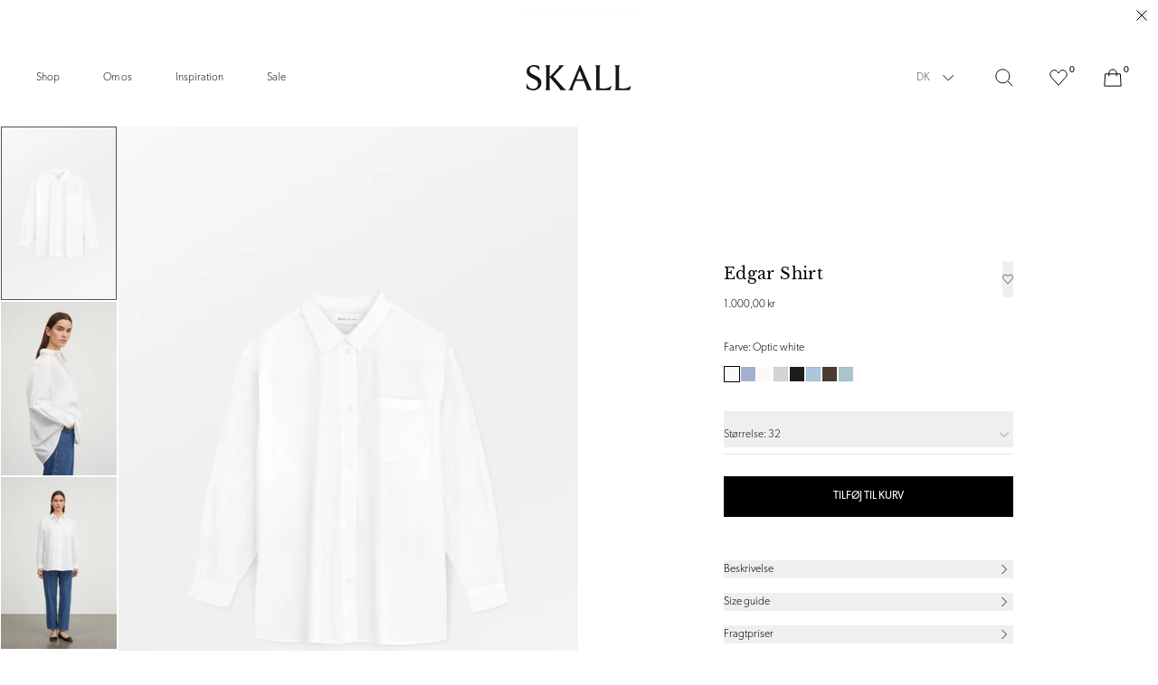

--- FILE ---
content_type: text/html; charset=utf-8
request_url: https://dk.skallstudio.com/collections/shirts/products/edgar-shirt-shirt-optic-white
body_size: 40653
content:
<!doctype html>
<html
  class=""
  lang="da"
  style="--announcement-bar:0px;"
>
  <head><meta charset="utf-8">
<meta http-equiv="X-UA-Compatible" content="IE=edge">
<meta name="viewport" content="width=device-width,initial-scale=1"><link
    rel="apple-touch-icon"
    sizes="180x180"
    href="//dk.skallstudio.com/cdn/shop/files/FavIcon_Secondary_Black.png?crop=center&height=180&v=1765546544&width=180"
  >
  <link
    rel="icon"
    type="image/png"
    sizes="32x32"
    href="//dk.skallstudio.com/cdn/shop/files/FavIcon_Secondary_Black.png?crop=center&height=32&v=1765546544&width=32"
  >
  <link
    rel="icon"
    type="image/png"
    sizes="16x16"
    href="//dk.skallstudio.com/cdn/shop/files/FavIcon_Secondary_Black.png?crop=center&height=16&v=1765546544&width=16"
  ><meta name="google-site-verification" content="aqqnvKdzYWfmOAgVOWQSXgluQs9RNz_cPfRkYHUlEls" />
<meta name="facebook-domain-verification" content="wzc2lasybntewm0onwrmrj12f2853o" />
<meta property="og:url" content="https://dk.skallstudio.com/products/edgar-shirt-shirt-optic-white">
<meta property="og:site_name" content="SKALL">
<meta property="og:type" content="product">
<meta property="og:title" content="Edgar Shirt - Optic white">
<meta property="og:description" content="Oversize skjorte i bomuld med klassisk krave, brystlomme og læg i ryggen."><meta
    property="og:image:secure_url"
    content="https://dk.skallstudio.com/cdn/shop/products/Edgar_Shirt-Shirt-CL3013_GOTS-Optic_White.jpg?crop=center&height=630&v=1678196024&width=1200"
  >
  <meta
    property="og:image"
    content="https://dk.skallstudio.com/cdn/shop/products/Edgar_Shirt-Shirt-CL3013_GOTS-Optic_White.jpg?crop=center&height=630&v=1678196024&width=1200"
  >
  <meta content="1200" property="og:image:width">
  <meta content="630" property="og:image:height"><meta property="og:price:amount" content="1.000,00">
  <meta property="og:price:currency" content="DKK"><meta name="twitter:title" content="SKALL">
<meta name="twitter:description" content="SKALL"><meta
    content="https://dk.skallstudio.com/cdn/shop/products/Edgar_Shirt-Shirt-CL3013_GOTS-Optic_White.jpg?crop=center&height=4096&v=1678196024&width=4096"
    name="twitter:image"
  >

<script type="application/ld+json">
    {
      "@context": "https://schema.org",
      "@type": "Product",
    "offers": [{
          "@type": "Offer",
          "name": "32",
          "availability":"https://schema.org/InStock",
          "price": 1000.0,
          "priceCurrency": "DKK",
          "priceValidUntil": "2026-02-04","sku": "CL3013 GOTS\\Optic white\\32","url": "\/products\/edgar-shirt-shirt-optic-white?variant=42990657470686"
        },
{
          "@type": "Offer",
          "name": "34",
          "availability":"https://schema.org/InStock",
          "price": 1000.0,
          "priceCurrency": "DKK",
          "priceValidUntil": "2026-02-04","sku": "CL3013 GOTS\\Optic white\\34","url": "\/products\/edgar-shirt-shirt-optic-white?variant=39476406321308"
        },
{
          "@type": "Offer",
          "name": "36",
          "availability":"https://schema.org/InStock",
          "price": 1000.0,
          "priceCurrency": "DKK",
          "priceValidUntil": "2026-02-04","sku": "CL3013 GOTS\\Optic white\\36","url": "\/products\/edgar-shirt-shirt-optic-white?variant=39476406354076"
        },
{
          "@type": "Offer",
          "name": "38",
          "availability":"https://schema.org/InStock",
          "price": 1000.0,
          "priceCurrency": "DKK",
          "priceValidUntil": "2026-02-04","sku": "CL3013 GOTS\\Optic white\\38","url": "\/products\/edgar-shirt-shirt-optic-white?variant=39476406386844"
        },
{
          "@type": "Offer",
          "name": "40",
          "availability":"https://schema.org/InStock",
          "price": 1000.0,
          "priceCurrency": "DKK",
          "priceValidUntil": "2026-02-04","sku": "CL3013 GOTS\\Optic white\\40","url": "\/products\/edgar-shirt-shirt-optic-white?variant=39476406419612"
        },
{
          "@type": "Offer",
          "name": "42",
          "availability":"https://schema.org/InStock",
          "price": 1000.0,
          "priceCurrency": "DKK",
          "priceValidUntil": "2026-02-04","sku": "CL3013 GOTS\\Optic white\\42","url": "\/products\/edgar-shirt-shirt-optic-white?variant=39476406452380"
        }
],
      "gtin13": "5714639138977",
      "productId": "5714639138977",
    "brand": {
      "@type": "Brand",
      "name": "Skall Studio"
    },
    "name": "Edgar Shirt - Optic white",
    "description": "Oversize skjorte i bomuld med klassisk krave, brystlomme og læg i ryggen.",
    "category": "Shirt",
    "url": "/products/edgar-shirt-shirt-optic-white",
    "sku": "CL3013 GOTS\\Optic white\\32",
    "image": {
      "@type": "ImageObject",
      "url": "https:products/Edgar_Shirt-Shirt-CL3013_GOTS-Optic_White.jpg",
      "image": "https:products/Edgar_Shirt-Shirt-CL3013_GOTS-Optic_White.jpg",
      "name": "Skall Studio Edgar Shirt Shirt Optic white",
      "width": 2000,
      "height": 3000
    }
    }
  </script><script type="application/ld+json">
  {
    "@context": "https://schema.org",
    "@type": "BreadcrumbList",
  "itemListElement": [{
      "@type": "ListItem",
      "position": 1,
      "name": "Hjem",
      "item": "https:\/\/dk.skallstudio.com"
    },{
          "@type": "ListItem",
          "position": 2,
          "name": "Skjorter",
          "item": "https:\/\/dk.skallstudio.com\/collections\/shirts"
        }, {
          "@type": "ListItem",
          "position": 3,
          "name": "Edgar Shirt - Optic white",
          "item": "https:\/\/dk.skallstudio.com\/products\/edgar-shirt-shirt-optic-white"
        }]
  }
</script><title>Edgar Shirt - Optic white
  
    &ndash;
    SKALL</title><meta name="description" content="Oversize skjorte i bomuld med klassisk krave, brystlomme og læg i ryggen."><link rel="canonical" href="https://dk.skallstudio.com/products/edgar-shirt-shirt-optic-white"><style>
  .font-heading, h1, .h1, h2, .h2, h3, .h3, h4, .h4, h5, .h5, h6, .h6 {
    font-family: "Libre Baskerville", -apple-system, BlinkMacSystemFont, Segoe UI, Helvetica, Arial, sans-serif, "Apple Color Emoji", "Segoe UI Emoji";
    font-weight: 400;
    line-height: 1.4;
  }

  @font-face {
  font-family: "Libre Baskerville";
  font-weight: 400;
  font-style: normal;
  font-display: swap;
  src: url("//dk.skallstudio.com/cdn/fonts/libre_baskerville/librebaskerville_n4.2ec9ee517e3ce28d5f1e6c6e75efd8a97e59c189.woff2") format("woff2"),
       url("//dk.skallstudio.com/cdn/fonts/libre_baskerville/librebaskerville_n4.323789551b85098885c8eccedfb1bd8f25f56007.woff") format("woff");
}

</style><link href="//dk.skallstudio.com/cdn/shop/t/107/assets/app.min.css?v=85426144595946319851758613128" rel="stylesheet" type="text/css" media="all" /><link href="//dk.skallstudio.com/cdn/shop/t/107/assets/custom.css?v=6195037344038452151708674894" rel="stylesheet" type="text/css" media="all" /><link
  rel="preload"
  href="https://use.typekit.net/pyu8dyp.css"
  as="style"
  onload="this.onload=null;this.rel='stylesheet'"
>

<noscript>
  <link href="https://use.typekit.net/pyu8dyp.css" rel="stylesheet">
</noscript><script>
  window.theme = {
    strings: {
      addToCart: "TILFØJ TIL KURV",
      soldOut: "Udsolgt",
      unavailable: "Vælg variant",
      selectOption: "Vælg {{ option }}",
      freeShipping: "Gratis",
      shippingAtCheckout: "Fragt beregnes ved kassen.",
      viewAll: "Se alle resultater",
      numberOfResults: "{{count}} resultater",
      sizes: "Størrelser",
      searchProductSuggestion: "Produktforslag",
      searchNoResults: "",
      searchNoResultsSubText: "",
      searchNoResultsSupport: "",
      searchNoResultsLinklist: "\u003cdiv class=\"flex flex-wrap lg:space-x-6 space-x-3 lg:mt-10 mt-6\"\u003e\u003c\/div\u003e",
    },
    giftWrapProductVariantId: 41202282463388,
    giftWrapPropertyKey: 'wrap_type',
    giftWrapPropertyValue: 'normal',
    moneyFormat: "{{amount_with_comma_separator}} kr",
    noDecimalsMoneyFormat: '{{amount_with_comma_separator}} kr'.replace('{{amount_with_comma_separator}} kr'.match(/{{\s*(\w+)\s*}}/)[1], 'amount_no_decimals'),
    cart: {"note":null,"attributes":{},"original_total_price":0,"total_price":0,"total_discount":0,"total_weight":0.0,"item_count":0,"items":[],"requires_shipping":false,"currency":"DKK","items_subtotal_price":0,"cart_level_discount_applications":[],"checkout_charge_amount":0},
    freeProduct: null,
    freeProductExclusions: [9170847105351,9170846581063,9170846024007,9170845401415,7828526727390,9170847662407,9170848350535,4935315652739,7136192331932,10338310848839,10338319204679,10338322743623],
    freeProductThreshold: 0,
    allProductsCount: 438,
    allPageCount: 2,
    file_url: "\/\/dk.skallstudio.com\/cdn\/shop\/files\/x.x_16x16_crop_center.png?v=31165",
    clerk: {
      searchEnabled: true,
      apiKey: "lhl4LN9EvrzOM8T549pIIXqjMLPKdpYz"
    }
  };

  
</script><!-- Start of Clerk.io E-commerce Personalisation tool - www.clerk.io -->
  <script type="text/javascript">
    (function (w, d) {
      var e = d.createElement("script"); e.type = "text/javascript"; e.async = true;
      e.src = "https://cdn.clerk.io/clerk.js";
      var s = d.getElementsByTagName("script")[0]; s.parentNode.insertBefore(e, s);
      w.__clerk_q = w.__clerk_q || []; w.Clerk = w.Clerk || function () {
        w.__clerk_q.push(arguments);
      };
    })(window, document);

    document.addEventListener("DOMContentLoaded", (e) => {
      let publicKey = 'lhl4LN9EvrzOM8T549pIIXqjMLPKdpYz';

      Clerk("config", {
        key: publicKey,
        formatters: {
          currency_converter: function (price) {
            var converted_price = (price * Shopify.currency.rate);
            return (converted_price).toString();
          }
        },
        globals: {
          currency_iso: "DKK",
          currency_symbol: "kr.",
          clerkShopLocale: "da",
          template_name: "product",
          clerkCountry: "/"
        }
      });

      ; (async function fetchVisitorId() {
        let visitorId = window.sessionStorage.getItem('visitor_id');
        try {
          if (!visitorId) {
            const response = await fetch(`https://api.clerk.io/v2/misc/visitor_id?key=${publicKey}&visitor=auto`);
            const data = await response.json();
            visitorId = data.visitor;
            window.sessionStorage.setItem('visitor_id', data.visitor);
          }
          Clerk('config', {
            visitor: visitorId,
          });
        } catch (error) {
          console.error('Error:', error);
        } finally {
          window.Shopify.analytics.publish('clerk_pixel_context', {
            localeApiKey: publicKey,
            visitor: visitorId,
          });
        }
      })();
    });
  </script>
  <!-- End of Clerk.io E-commerce Personalisation tool - www.clerk.io --><script src="//dk.skallstudio.com/cdn/shop/t/107/assets/app.min.js?v=7685797954556341731758613140" defer></script>

<script>

    window.dataLayer = window.dataLayer || [];

    function gtag() { dataLayer.push(arguments); }

    // Set default consent to 'denied' as a placeholder

    // Determine actual values based on customer's own requirements

    gtag('consent', 'default', {

        'ad_storage': 'denied',

        'ad_user_data': 'denied',

        'ad_personalization': 'denied',

        'analytics_storage': 'denied',

        'wait_for_update': 500

    });

    gtag('set', 'ads_data_redaction', true);

</script>


<script>

    var cookie_script = document.createElement('script');

    cookie_script.setAttribute('src', 'https://policy.app.cookieinformation.com/uc.js');

    cookie_script.setAttribute('data-culture', 'DA');

    cookie_script.setAttribute('data-gcm-version', '2.0');

    cookie_script.id = 'CookieConsent';
    document.head.appendChild(cookie_script);

    window.addEventListener('CookieInformationConsentGiven', function (event) {
        if (CookieInformation.getConsentGivenFor('cookie_cat_statistic') && CookieInformation.getConsentGivenFor('cookie_cat_marketing')) {

            window.Shopify.customerPrivacy.setTrackingConsent(true, function (e) {



                console.log("Set Tracking Consent", true);

            });

        } else {

            window.Shopify.customerPrivacy.setTrackingConsent(false, function (e) {



                console.log("Set Tracking Consent", false);

            });

        }

    }, false);



</script>


<script id="CookieConsent" src="https://policy.app.cookieinformation.com/uc.js" data-culture="DA" type="text/javascript" data-gcm-version="2.0"></script><script>
    function setTrackingConsent() {
      window.Shopify.loadFeatures(
        [{ name: 'consent-tracking-api', version: '0.1' }],
        function (error) {
          if (error) {
            throw error;
          }

          var canTrackMarketing =
            window.CookieInformation.getConsentGivenFor('cookie_cat_marketing');

          if (!canTrackMarketing) {
            canTrackMarketing = false;
          }

          window.Shopify.customerPrivacy.setTrackingConsent(canTrackMarketing, function () {});
        }
      );
    }

    window.addEventListener('CookieInformationConsentGiven', setTrackingConsent, false);
  </script>
<script>(function(w,d,s,l,i){w[l]=w[l]||[];w[l].push({'gtm.start':
new Date().getTime(),event:'gtm.js'});var f=d.getElementsByTagName(s)[0],
j=d.createElement(s),dl=l!='dataLayer'?'&l='+l:'';j.async=true;j.src=
'https://www.googletagmanager.com/gtm.js?id='+i+dl;f.parentNode.insertBefore(j,f);
})(window,document,'script','dataLayer','GTM-PDVWV5K');</script>
<meta name="google-site-verification" content="aqqnvKdzYWfmOAgVOWQSXgluQs9RNz_cPfRkYHUlEls">
<script defer src="https://d11m6xgl0jyuup.cloudfront.net/main.min.js"> </script><script>window.performance && window.performance.mark && window.performance.mark('shopify.content_for_header.start');</script><meta name="google-site-verification" content="4SlM6BnGDd3BThkjWIuyXFkpast37q0b3lPIxPDaERk">
<meta name="facebook-domain-verification" content="1pl6mm5ojwn8ozkuzsare2iztkf98n">
<meta id="shopify-digital-wallet" name="shopify-digital-wallet" content="/27630075964/digital_wallets/dialog">
<meta name="shopify-checkout-api-token" content="c7e962fb65e9d4c0ce557e972219c885">
<link rel="alternate" type="application/json+oembed" href="https://dk.skallstudio.com/products/edgar-shirt-shirt-optic-white.oembed">
<script async="async" src="/checkouts/internal/preloads.js?locale=da-DK"></script>
<link rel="preconnect" href="https://shop.app" crossorigin="anonymous">
<script async="async" src="https://shop.app/checkouts/internal/preloads.js?locale=da-DK&shop_id=27630075964" crossorigin="anonymous"></script>
<script id="apple-pay-shop-capabilities" type="application/json">{"shopId":27630075964,"countryCode":"DK","currencyCode":"DKK","merchantCapabilities":["supports3DS"],"merchantId":"gid:\/\/shopify\/Shop\/27630075964","merchantName":"SKALL","requiredBillingContactFields":["postalAddress","email","phone"],"requiredShippingContactFields":["postalAddress","email","phone"],"shippingType":"shipping","supportedNetworks":["visa","maestro","masterCard","amex"],"total":{"type":"pending","label":"SKALL","amount":"1.00"},"shopifyPaymentsEnabled":true,"supportsSubscriptions":true}</script>
<script id="shopify-features" type="application/json">{"accessToken":"c7e962fb65e9d4c0ce557e972219c885","betas":["rich-media-storefront-analytics"],"domain":"dk.skallstudio.com","predictiveSearch":true,"shopId":27630075964,"locale":"da"}</script>
<script>var Shopify = Shopify || {};
Shopify.shop = "skall-studio-test.myshopify.com";
Shopify.locale = "da";
Shopify.currency = {"active":"DKK","rate":"1.0"};
Shopify.country = "DK";
Shopify.theme = {"name":"[Production] Skall studio 2.0","id":136459550942,"schema_name":"Skall studio","schema_version":"1.0","theme_store_id":null,"role":"main"};
Shopify.theme.handle = "null";
Shopify.theme.style = {"id":null,"handle":null};
Shopify.cdnHost = "dk.skallstudio.com/cdn";
Shopify.routes = Shopify.routes || {};
Shopify.routes.root = "/";</script>
<script type="module">!function(o){(o.Shopify=o.Shopify||{}).modules=!0}(window);</script>
<script>!function(o){function n(){var o=[];function n(){o.push(Array.prototype.slice.apply(arguments))}return n.q=o,n}var t=o.Shopify=o.Shopify||{};t.loadFeatures=n(),t.autoloadFeatures=n()}(window);</script>
<script>
  window.ShopifyPay = window.ShopifyPay || {};
  window.ShopifyPay.apiHost = "shop.app\/pay";
  window.ShopifyPay.redirectState = null;
</script>
<script id="shop-js-analytics" type="application/json">{"pageType":"product"}</script>
<script defer="defer" async type="module" src="//dk.skallstudio.com/cdn/shopifycloud/shop-js/modules/v2/client.init-shop-cart-sync_ByjAFD2B.da.esm.js"></script>
<script defer="defer" async type="module" src="//dk.skallstudio.com/cdn/shopifycloud/shop-js/modules/v2/chunk.common_D-UimmQe.esm.js"></script>
<script defer="defer" async type="module" src="//dk.skallstudio.com/cdn/shopifycloud/shop-js/modules/v2/chunk.modal_C_zrfWbZ.esm.js"></script>
<script type="module">
  await import("//dk.skallstudio.com/cdn/shopifycloud/shop-js/modules/v2/client.init-shop-cart-sync_ByjAFD2B.da.esm.js");
await import("//dk.skallstudio.com/cdn/shopifycloud/shop-js/modules/v2/chunk.common_D-UimmQe.esm.js");
await import("//dk.skallstudio.com/cdn/shopifycloud/shop-js/modules/v2/chunk.modal_C_zrfWbZ.esm.js");

  window.Shopify.SignInWithShop?.initShopCartSync?.({"fedCMEnabled":true,"windoidEnabled":true});

</script>
<script>
  window.Shopify = window.Shopify || {};
  if (!window.Shopify.featureAssets) window.Shopify.featureAssets = {};
  window.Shopify.featureAssets['shop-js'] = {"shop-cart-sync":["modules/v2/client.shop-cart-sync_qz5uXrN8.da.esm.js","modules/v2/chunk.common_D-UimmQe.esm.js","modules/v2/chunk.modal_C_zrfWbZ.esm.js"],"init-fed-cm":["modules/v2/client.init-fed-cm_D_N3sqvD.da.esm.js","modules/v2/chunk.common_D-UimmQe.esm.js","modules/v2/chunk.modal_C_zrfWbZ.esm.js"],"shop-cash-offers":["modules/v2/client.shop-cash-offers_DhVW52AO.da.esm.js","modules/v2/chunk.common_D-UimmQe.esm.js","modules/v2/chunk.modal_C_zrfWbZ.esm.js"],"shop-login-button":["modules/v2/client.shop-login-button_Bz65kmm8.da.esm.js","modules/v2/chunk.common_D-UimmQe.esm.js","modules/v2/chunk.modal_C_zrfWbZ.esm.js"],"pay-button":["modules/v2/client.pay-button_DnrmL6jh.da.esm.js","modules/v2/chunk.common_D-UimmQe.esm.js","modules/v2/chunk.modal_C_zrfWbZ.esm.js"],"shop-button":["modules/v2/client.shop-button_DB0cg2eC.da.esm.js","modules/v2/chunk.common_D-UimmQe.esm.js","modules/v2/chunk.modal_C_zrfWbZ.esm.js"],"avatar":["modules/v2/client.avatar_BTnouDA3.da.esm.js"],"init-windoid":["modules/v2/client.init-windoid_Chj1FYNy.da.esm.js","modules/v2/chunk.common_D-UimmQe.esm.js","modules/v2/chunk.modal_C_zrfWbZ.esm.js"],"init-shop-for-new-customer-accounts":["modules/v2/client.init-shop-for-new-customer-accounts_uX0xi2qL.da.esm.js","modules/v2/client.shop-login-button_Bz65kmm8.da.esm.js","modules/v2/chunk.common_D-UimmQe.esm.js","modules/v2/chunk.modal_C_zrfWbZ.esm.js"],"init-shop-email-lookup-coordinator":["modules/v2/client.init-shop-email-lookup-coordinator_DwZPtK8d.da.esm.js","modules/v2/chunk.common_D-UimmQe.esm.js","modules/v2/chunk.modal_C_zrfWbZ.esm.js"],"init-shop-cart-sync":["modules/v2/client.init-shop-cart-sync_ByjAFD2B.da.esm.js","modules/v2/chunk.common_D-UimmQe.esm.js","modules/v2/chunk.modal_C_zrfWbZ.esm.js"],"shop-toast-manager":["modules/v2/client.shop-toast-manager_BMA2g2Ij.da.esm.js","modules/v2/chunk.common_D-UimmQe.esm.js","modules/v2/chunk.modal_C_zrfWbZ.esm.js"],"init-customer-accounts":["modules/v2/client.init-customer-accounts_Ke9RQP0f.da.esm.js","modules/v2/client.shop-login-button_Bz65kmm8.da.esm.js","modules/v2/chunk.common_D-UimmQe.esm.js","modules/v2/chunk.modal_C_zrfWbZ.esm.js"],"init-customer-accounts-sign-up":["modules/v2/client.init-customer-accounts-sign-up_D7dx6-OC.da.esm.js","modules/v2/client.shop-login-button_Bz65kmm8.da.esm.js","modules/v2/chunk.common_D-UimmQe.esm.js","modules/v2/chunk.modal_C_zrfWbZ.esm.js"],"shop-follow-button":["modules/v2/client.shop-follow-button_DEtekCxG.da.esm.js","modules/v2/chunk.common_D-UimmQe.esm.js","modules/v2/chunk.modal_C_zrfWbZ.esm.js"],"checkout-modal":["modules/v2/client.checkout-modal_HipNIzHn.da.esm.js","modules/v2/chunk.common_D-UimmQe.esm.js","modules/v2/chunk.modal_C_zrfWbZ.esm.js"],"shop-login":["modules/v2/client.shop-login_CMPbvEnf.da.esm.js","modules/v2/chunk.common_D-UimmQe.esm.js","modules/v2/chunk.modal_C_zrfWbZ.esm.js"],"lead-capture":["modules/v2/client.lead-capture_COiqWsoF.da.esm.js","modules/v2/chunk.common_D-UimmQe.esm.js","modules/v2/chunk.modal_C_zrfWbZ.esm.js"],"payment-terms":["modules/v2/client.payment-terms_BSW28YRI.da.esm.js","modules/v2/chunk.common_D-UimmQe.esm.js","modules/v2/chunk.modal_C_zrfWbZ.esm.js"]};
</script>
<script>(function() {
  var isLoaded = false;
  function asyncLoad() {
    if (isLoaded) return;
    isLoaded = true;
    var urls = ["https:\/\/dfjp7gc2z6ooe.cloudfront.net\/assets\/sky_pilot_v3.js?shop=skall-studio-test.myshopify.com","\/\/app.backinstock.org\/widget\/29321_1675165930.js?category=bis\u0026v=6\u0026shop=skall-studio-test.myshopify.com"];
    for (var i = 0; i < urls.length; i++) {
      var s = document.createElement('script');
      s.type = 'text/javascript';
      s.async = true;
      s.src = urls[i];
      var x = document.getElementsByTagName('script')[0];
      x.parentNode.insertBefore(s, x);
    }
  };
  if(window.attachEvent) {
    window.attachEvent('onload', asyncLoad);
  } else {
    window.addEventListener('load', asyncLoad, false);
  }
})();</script>
<script id="__st">var __st={"a":27630075964,"offset":3600,"reqid":"3f2b2375-055a-4c3c-88bb-cb3203118196-1769381758","pageurl":"dk.skallstudio.com\/collections\/shirts\/products\/edgar-shirt-shirt-optic-white","u":"a6d1eb409548","p":"product","rtyp":"product","rid":6621161226396};</script>
<script>window.ShopifyPaypalV4VisibilityTracking = true;</script>
<script id="form-persister">!function(){'use strict';const t='contact',e='new_comment',n=[[t,t],['blogs',e],['comments',e],[t,'customer']],o='password',r='form_key',c=['recaptcha-v3-token','g-recaptcha-response','h-captcha-response',o],s=()=>{try{return window.sessionStorage}catch{return}},i='__shopify_v',u=t=>t.elements[r],a=function(){const t=[...n].map((([t,e])=>`form[action*='/${t}']:not([data-nocaptcha='true']) input[name='form_type'][value='${e}']`)).join(',');var e;return e=t,()=>e?[...document.querySelectorAll(e)].map((t=>t.form)):[]}();function m(t){const e=u(t);a().includes(t)&&(!e||!e.value)&&function(t){try{if(!s())return;!function(t){const e=s();if(!e)return;const n=u(t);if(!n)return;const o=n.value;o&&e.removeItem(o)}(t);const e=Array.from(Array(32),(()=>Math.random().toString(36)[2])).join('');!function(t,e){u(t)||t.append(Object.assign(document.createElement('input'),{type:'hidden',name:r})),t.elements[r].value=e}(t,e),function(t,e){const n=s();if(!n)return;const r=[...t.querySelectorAll(`input[type='${o}']`)].map((({name:t})=>t)),u=[...c,...r],a={};for(const[o,c]of new FormData(t).entries())u.includes(o)||(a[o]=c);n.setItem(e,JSON.stringify({[i]:1,action:t.action,data:a}))}(t,e)}catch(e){console.error('failed to persist form',e)}}(t)}const f=t=>{if('true'===t.dataset.persistBound)return;const e=function(t,e){const n=function(t){return'function'==typeof t.submit?t.submit:HTMLFormElement.prototype.submit}(t).bind(t);return function(){let t;return()=>{t||(t=!0,(()=>{try{e(),n()}catch(t){(t=>{console.error('form submit failed',t)})(t)}})(),setTimeout((()=>t=!1),250))}}()}(t,(()=>{m(t)}));!function(t,e){if('function'==typeof t.submit&&'function'==typeof e)try{t.submit=e}catch{}}(t,e),t.addEventListener('submit',(t=>{t.preventDefault(),e()})),t.dataset.persistBound='true'};!function(){function t(t){const e=(t=>{const e=t.target;return e instanceof HTMLFormElement?e:e&&e.form})(t);e&&m(e)}document.addEventListener('submit',t),document.addEventListener('DOMContentLoaded',(()=>{const e=a();for(const t of e)f(t);var n;n=document.body,new window.MutationObserver((t=>{for(const e of t)if('childList'===e.type&&e.addedNodes.length)for(const t of e.addedNodes)1===t.nodeType&&'FORM'===t.tagName&&a().includes(t)&&f(t)})).observe(n,{childList:!0,subtree:!0,attributes:!1}),document.removeEventListener('submit',t)}))}()}();</script>
<script integrity="sha256-4kQ18oKyAcykRKYeNunJcIwy7WH5gtpwJnB7kiuLZ1E=" data-source-attribution="shopify.loadfeatures" defer="defer" src="//dk.skallstudio.com/cdn/shopifycloud/storefront/assets/storefront/load_feature-a0a9edcb.js" crossorigin="anonymous"></script>
<script crossorigin="anonymous" defer="defer" src="//dk.skallstudio.com/cdn/shopifycloud/storefront/assets/shopify_pay/storefront-65b4c6d7.js?v=20250812"></script>
<script data-source-attribution="shopify.dynamic_checkout.dynamic.init">var Shopify=Shopify||{};Shopify.PaymentButton=Shopify.PaymentButton||{isStorefrontPortableWallets:!0,init:function(){window.Shopify.PaymentButton.init=function(){};var t=document.createElement("script");t.src="https://dk.skallstudio.com/cdn/shopifycloud/portable-wallets/latest/portable-wallets.da.js",t.type="module",document.head.appendChild(t)}};
</script>
<script data-source-attribution="shopify.dynamic_checkout.buyer_consent">
  function portableWalletsHideBuyerConsent(e){var t=document.getElementById("shopify-buyer-consent"),n=document.getElementById("shopify-subscription-policy-button");t&&n&&(t.classList.add("hidden"),t.setAttribute("aria-hidden","true"),n.removeEventListener("click",e))}function portableWalletsShowBuyerConsent(e){var t=document.getElementById("shopify-buyer-consent"),n=document.getElementById("shopify-subscription-policy-button");t&&n&&(t.classList.remove("hidden"),t.removeAttribute("aria-hidden"),n.addEventListener("click",e))}window.Shopify?.PaymentButton&&(window.Shopify.PaymentButton.hideBuyerConsent=portableWalletsHideBuyerConsent,window.Shopify.PaymentButton.showBuyerConsent=portableWalletsShowBuyerConsent);
</script>
<script data-source-attribution="shopify.dynamic_checkout.cart.bootstrap">document.addEventListener("DOMContentLoaded",(function(){function t(){return document.querySelector("shopify-accelerated-checkout-cart, shopify-accelerated-checkout")}if(t())Shopify.PaymentButton.init();else{new MutationObserver((function(e,n){t()&&(Shopify.PaymentButton.init(),n.disconnect())})).observe(document.body,{childList:!0,subtree:!0})}}));
</script>
<link id="shopify-accelerated-checkout-styles" rel="stylesheet" media="screen" href="https://dk.skallstudio.com/cdn/shopifycloud/portable-wallets/latest/accelerated-checkout-backwards-compat.css" crossorigin="anonymous">
<style id="shopify-accelerated-checkout-cart">
        #shopify-buyer-consent {
  margin-top: 1em;
  display: inline-block;
  width: 100%;
}

#shopify-buyer-consent.hidden {
  display: none;
}

#shopify-subscription-policy-button {
  background: none;
  border: none;
  padding: 0;
  text-decoration: underline;
  font-size: inherit;
  cursor: pointer;
}

#shopify-subscription-policy-button::before {
  box-shadow: none;
}

      </style>

<script>window.performance && window.performance.mark && window.performance.mark('shopify.content_for_header.end');</script>
  <!-- BEGIN app block: shopify://apps/klaviyo-email-marketing-sms/blocks/klaviyo-onsite-embed/2632fe16-c075-4321-a88b-50b567f42507 -->












  <script async src="https://static.klaviyo.com/onsite/js/WfavGp/klaviyo.js?company_id=WfavGp"></script>
  <script>!function(){if(!window.klaviyo){window._klOnsite=window._klOnsite||[];try{window.klaviyo=new Proxy({},{get:function(n,i){return"push"===i?function(){var n;(n=window._klOnsite).push.apply(n,arguments)}:function(){for(var n=arguments.length,o=new Array(n),w=0;w<n;w++)o[w]=arguments[w];var t="function"==typeof o[o.length-1]?o.pop():void 0,e=new Promise((function(n){window._klOnsite.push([i].concat(o,[function(i){t&&t(i),n(i)}]))}));return e}}})}catch(n){window.klaviyo=window.klaviyo||[],window.klaviyo.push=function(){var n;(n=window._klOnsite).push.apply(n,arguments)}}}}();</script>

  
    <script id="viewed_product">
      if (item == null) {
        var _learnq = _learnq || [];

        var MetafieldReviews = null
        var MetafieldYotpoRating = null
        var MetafieldYotpoCount = null
        var MetafieldLooxRating = null
        var MetafieldLooxCount = null
        var okendoProduct = null
        var okendoProductReviewCount = null
        var okendoProductReviewAverageValue = null
        try {
          // The following fields are used for Customer Hub recently viewed in order to add reviews.
          // This information is not part of __kla_viewed. Instead, it is part of __kla_viewed_reviewed_items
          MetafieldReviews = {};
          MetafieldYotpoRating = null
          MetafieldYotpoCount = null
          MetafieldLooxRating = null
          MetafieldLooxCount = null

          okendoProduct = null
          // If the okendo metafield is not legacy, it will error, which then requires the new json formatted data
          if (okendoProduct && 'error' in okendoProduct) {
            okendoProduct = null
          }
          okendoProductReviewCount = okendoProduct ? okendoProduct.reviewCount : null
          okendoProductReviewAverageValue = okendoProduct ? okendoProduct.reviewAverageValue : null
        } catch (error) {
          console.error('Error in Klaviyo onsite reviews tracking:', error);
        }

        var item = {
          Name: "Edgar Shirt - Optic white",
          ProductID: 6621161226396,
          Categories: ["All","Burd sameday delivery","Classic","Classic Skjorter","Classic-tag","Edgar","Fuld pris","Gaveguide Kvinder","Gift Ideas","Gifting Classics","Helle Thygesen","io teahouse","Johanne Aure","Most Loved","Ready to wear","Rebekka Notkin","Skall Studio","Skjorter"],
          ImageURL: "https://dk.skallstudio.com/cdn/shop/products/Edgar_Shirt-Shirt-CL3013_GOTS-Optic_White_grande.jpg?v=1678196024",
          URL: "https://dk.skallstudio.com/products/edgar-shirt-shirt-optic-white",
          Brand: "Skall Studio",
          Price: "1.000,00 kr",
          Value: "1.000,00",
          CompareAtPrice: "0,00 kr"
        };
        _learnq.push(['track', 'Viewed Product', item]);
        _learnq.push(['trackViewedItem', {
          Title: item.Name,
          ItemId: item.ProductID,
          Categories: item.Categories,
          ImageUrl: item.ImageURL,
          Url: item.URL,
          Metadata: {
            Brand: item.Brand,
            Price: item.Price,
            Value: item.Value,
            CompareAtPrice: item.CompareAtPrice
          },
          metafields:{
            reviews: MetafieldReviews,
            yotpo:{
              rating: MetafieldYotpoRating,
              count: MetafieldYotpoCount,
            },
            loox:{
              rating: MetafieldLooxRating,
              count: MetafieldLooxCount,
            },
            okendo: {
              rating: okendoProductReviewAverageValue,
              count: okendoProductReviewCount,
            }
          }
        }]);
      }
    </script>
  




  <script>
    window.klaviyoReviewsProductDesignMode = false
  </script>







<!-- END app block --><link href="https://monorail-edge.shopifysvc.com" rel="dns-prefetch">
<script>(function(){if ("sendBeacon" in navigator && "performance" in window) {try {var session_token_from_headers = performance.getEntriesByType('navigation')[0].serverTiming.find(x => x.name == '_s').description;} catch {var session_token_from_headers = undefined;}var session_cookie_matches = document.cookie.match(/_shopify_s=([^;]*)/);var session_token_from_cookie = session_cookie_matches && session_cookie_matches.length === 2 ? session_cookie_matches[1] : "";var session_token = session_token_from_headers || session_token_from_cookie || "";function handle_abandonment_event(e) {var entries = performance.getEntries().filter(function(entry) {return /monorail-edge.shopifysvc.com/.test(entry.name);});if (!window.abandonment_tracked && entries.length === 0) {window.abandonment_tracked = true;var currentMs = Date.now();var navigation_start = performance.timing.navigationStart;var payload = {shop_id: 27630075964,url: window.location.href,navigation_start,duration: currentMs - navigation_start,session_token,page_type: "product"};window.navigator.sendBeacon("https://monorail-edge.shopifysvc.com/v1/produce", JSON.stringify({schema_id: "online_store_buyer_site_abandonment/1.1",payload: payload,metadata: {event_created_at_ms: currentMs,event_sent_at_ms: currentMs}}));}}window.addEventListener('pagehide', handle_abandonment_event);}}());</script>
<script id="web-pixels-manager-setup">(function e(e,d,r,n,o){if(void 0===o&&(o={}),!Boolean(null===(a=null===(i=window.Shopify)||void 0===i?void 0:i.analytics)||void 0===a?void 0:a.replayQueue)){var i,a;window.Shopify=window.Shopify||{};var t=window.Shopify;t.analytics=t.analytics||{};var s=t.analytics;s.replayQueue=[],s.publish=function(e,d,r){return s.replayQueue.push([e,d,r]),!0};try{self.performance.mark("wpm:start")}catch(e){}var l=function(){var e={modern:/Edge?\/(1{2}[4-9]|1[2-9]\d|[2-9]\d{2}|\d{4,})\.\d+(\.\d+|)|Firefox\/(1{2}[4-9]|1[2-9]\d|[2-9]\d{2}|\d{4,})\.\d+(\.\d+|)|Chrom(ium|e)\/(9{2}|\d{3,})\.\d+(\.\d+|)|(Maci|X1{2}).+ Version\/(15\.\d+|(1[6-9]|[2-9]\d|\d{3,})\.\d+)([,.]\d+|)( \(\w+\)|)( Mobile\/\w+|) Safari\/|Chrome.+OPR\/(9{2}|\d{3,})\.\d+\.\d+|(CPU[ +]OS|iPhone[ +]OS|CPU[ +]iPhone|CPU IPhone OS|CPU iPad OS)[ +]+(15[._]\d+|(1[6-9]|[2-9]\d|\d{3,})[._]\d+)([._]\d+|)|Android:?[ /-](13[3-9]|1[4-9]\d|[2-9]\d{2}|\d{4,})(\.\d+|)(\.\d+|)|Android.+Firefox\/(13[5-9]|1[4-9]\d|[2-9]\d{2}|\d{4,})\.\d+(\.\d+|)|Android.+Chrom(ium|e)\/(13[3-9]|1[4-9]\d|[2-9]\d{2}|\d{4,})\.\d+(\.\d+|)|SamsungBrowser\/([2-9]\d|\d{3,})\.\d+/,legacy:/Edge?\/(1[6-9]|[2-9]\d|\d{3,})\.\d+(\.\d+|)|Firefox\/(5[4-9]|[6-9]\d|\d{3,})\.\d+(\.\d+|)|Chrom(ium|e)\/(5[1-9]|[6-9]\d|\d{3,})\.\d+(\.\d+|)([\d.]+$|.*Safari\/(?![\d.]+ Edge\/[\d.]+$))|(Maci|X1{2}).+ Version\/(10\.\d+|(1[1-9]|[2-9]\d|\d{3,})\.\d+)([,.]\d+|)( \(\w+\)|)( Mobile\/\w+|) Safari\/|Chrome.+OPR\/(3[89]|[4-9]\d|\d{3,})\.\d+\.\d+|(CPU[ +]OS|iPhone[ +]OS|CPU[ +]iPhone|CPU IPhone OS|CPU iPad OS)[ +]+(10[._]\d+|(1[1-9]|[2-9]\d|\d{3,})[._]\d+)([._]\d+|)|Android:?[ /-](13[3-9]|1[4-9]\d|[2-9]\d{2}|\d{4,})(\.\d+|)(\.\d+|)|Mobile Safari.+OPR\/([89]\d|\d{3,})\.\d+\.\d+|Android.+Firefox\/(13[5-9]|1[4-9]\d|[2-9]\d{2}|\d{4,})\.\d+(\.\d+|)|Android.+Chrom(ium|e)\/(13[3-9]|1[4-9]\d|[2-9]\d{2}|\d{4,})\.\d+(\.\d+|)|Android.+(UC? ?Browser|UCWEB|U3)[ /]?(15\.([5-9]|\d{2,})|(1[6-9]|[2-9]\d|\d{3,})\.\d+)\.\d+|SamsungBrowser\/(5\.\d+|([6-9]|\d{2,})\.\d+)|Android.+MQ{2}Browser\/(14(\.(9|\d{2,})|)|(1[5-9]|[2-9]\d|\d{3,})(\.\d+|))(\.\d+|)|K[Aa][Ii]OS\/(3\.\d+|([4-9]|\d{2,})\.\d+)(\.\d+|)/},d=e.modern,r=e.legacy,n=navigator.userAgent;return n.match(d)?"modern":n.match(r)?"legacy":"unknown"}(),u="modern"===l?"modern":"legacy",c=(null!=n?n:{modern:"",legacy:""})[u],f=function(e){return[e.baseUrl,"/wpm","/b",e.hashVersion,"modern"===e.buildTarget?"m":"l",".js"].join("")}({baseUrl:d,hashVersion:r,buildTarget:u}),m=function(e){var d=e.version,r=e.bundleTarget,n=e.surface,o=e.pageUrl,i=e.monorailEndpoint;return{emit:function(e){var a=e.status,t=e.errorMsg,s=(new Date).getTime(),l=JSON.stringify({metadata:{event_sent_at_ms:s},events:[{schema_id:"web_pixels_manager_load/3.1",payload:{version:d,bundle_target:r,page_url:o,status:a,surface:n,error_msg:t},metadata:{event_created_at_ms:s}}]});if(!i)return console&&console.warn&&console.warn("[Web Pixels Manager] No Monorail endpoint provided, skipping logging."),!1;try{return self.navigator.sendBeacon.bind(self.navigator)(i,l)}catch(e){}var u=new XMLHttpRequest;try{return u.open("POST",i,!0),u.setRequestHeader("Content-Type","text/plain"),u.send(l),!0}catch(e){return console&&console.warn&&console.warn("[Web Pixels Manager] Got an unhandled error while logging to Monorail."),!1}}}}({version:r,bundleTarget:l,surface:e.surface,pageUrl:self.location.href,monorailEndpoint:e.monorailEndpoint});try{o.browserTarget=l,function(e){var d=e.src,r=e.async,n=void 0===r||r,o=e.onload,i=e.onerror,a=e.sri,t=e.scriptDataAttributes,s=void 0===t?{}:t,l=document.createElement("script"),u=document.querySelector("head"),c=document.querySelector("body");if(l.async=n,l.src=d,a&&(l.integrity=a,l.crossOrigin="anonymous"),s)for(var f in s)if(Object.prototype.hasOwnProperty.call(s,f))try{l.dataset[f]=s[f]}catch(e){}if(o&&l.addEventListener("load",o),i&&l.addEventListener("error",i),u)u.appendChild(l);else{if(!c)throw new Error("Did not find a head or body element to append the script");c.appendChild(l)}}({src:f,async:!0,onload:function(){if(!function(){var e,d;return Boolean(null===(d=null===(e=window.Shopify)||void 0===e?void 0:e.analytics)||void 0===d?void 0:d.initialized)}()){var d=window.webPixelsManager.init(e)||void 0;if(d){var r=window.Shopify.analytics;r.replayQueue.forEach((function(e){var r=e[0],n=e[1],o=e[2];d.publishCustomEvent(r,n,o)})),r.replayQueue=[],r.publish=d.publishCustomEvent,r.visitor=d.visitor,r.initialized=!0}}},onerror:function(){return m.emit({status:"failed",errorMsg:"".concat(f," has failed to load")})},sri:function(e){var d=/^sha384-[A-Za-z0-9+/=]+$/;return"string"==typeof e&&d.test(e)}(c)?c:"",scriptDataAttributes:o}),m.emit({status:"loading"})}catch(e){m.emit({status:"failed",errorMsg:(null==e?void 0:e.message)||"Unknown error"})}}})({shopId: 27630075964,storefrontBaseUrl: "https://dk.skallstudio.com",extensionsBaseUrl: "https://extensions.shopifycdn.com/cdn/shopifycloud/web-pixels-manager",monorailEndpoint: "https://monorail-edge.shopifysvc.com/unstable/produce_batch",surface: "storefront-renderer",enabledBetaFlags: ["2dca8a86"],webPixelsConfigList: [{"id":"3340370247","configuration":"{\"accountID\":\"WfavGp\",\"webPixelConfig\":\"eyJlbmFibGVBZGRlZFRvQ2FydEV2ZW50cyI6IHRydWV9\"}","eventPayloadVersion":"v1","runtimeContext":"STRICT","scriptVersion":"524f6c1ee37bacdca7657a665bdca589","type":"APP","apiClientId":123074,"privacyPurposes":["ANALYTICS","MARKETING"],"dataSharingAdjustments":{"protectedCustomerApprovalScopes":["read_customer_address","read_customer_email","read_customer_name","read_customer_personal_data","read_customer_phone"]}},{"id":"148308295","configuration":"{\"tagID\":\"2613075570111\"}","eventPayloadVersion":"v1","runtimeContext":"STRICT","scriptVersion":"18031546ee651571ed29edbe71a3550b","type":"APP","apiClientId":3009811,"privacyPurposes":["ANALYTICS","MARKETING","SALE_OF_DATA"],"dataSharingAdjustments":{"protectedCustomerApprovalScopes":["read_customer_address","read_customer_email","read_customer_name","read_customer_personal_data","read_customer_phone"]}},{"id":"88441159","eventPayloadVersion":"1","runtimeContext":"LAX","scriptVersion":"3","type":"CUSTOM","privacyPurposes":["MARKETING"],"name":"Google Ads"},{"id":"88473927","eventPayloadVersion":"1","runtimeContext":"LAX","scriptVersion":"9","type":"CUSTOM","privacyPurposes":["ANALYTICS","MARKETING"],"name":"GTM"},{"id":"226722119","eventPayloadVersion":"1","runtimeContext":"LAX","scriptVersion":"1","type":"CUSTOM","privacyPurposes":["ANALYTICS","MARKETING","SALE_OF_DATA"],"name":"Clerk - Sales Tracking"},{"id":"shopify-app-pixel","configuration":"{}","eventPayloadVersion":"v1","runtimeContext":"STRICT","scriptVersion":"0450","apiClientId":"shopify-pixel","type":"APP","privacyPurposes":["ANALYTICS","MARKETING"]},{"id":"shopify-custom-pixel","eventPayloadVersion":"v1","runtimeContext":"LAX","scriptVersion":"0450","apiClientId":"shopify-pixel","type":"CUSTOM","privacyPurposes":["ANALYTICS","MARKETING"]}],isMerchantRequest: false,initData: {"shop":{"name":"SKALL","paymentSettings":{"currencyCode":"DKK"},"myshopifyDomain":"skall-studio-test.myshopify.com","countryCode":"DK","storefrontUrl":"https:\/\/dk.skallstudio.com"},"customer":null,"cart":null,"checkout":null,"productVariants":[{"price":{"amount":1000.0,"currencyCode":"DKK"},"product":{"title":"Edgar Shirt - Optic white","vendor":"Skall Studio","id":"6621161226396","untranslatedTitle":"Edgar Shirt - Optic white","url":"\/products\/edgar-shirt-shirt-optic-white","type":"Shirt"},"id":"42990657470686","image":{"src":"\/\/dk.skallstudio.com\/cdn\/shop\/products\/Edgar_Shirt-Shirt-CL3013_GOTS-Optic_White.jpg?v=1678196024"},"sku":"CL3013 GOTS\\Optic white\\32","title":"32","untranslatedTitle":"32"},{"price":{"amount":1000.0,"currencyCode":"DKK"},"product":{"title":"Edgar Shirt - Optic white","vendor":"Skall Studio","id":"6621161226396","untranslatedTitle":"Edgar Shirt - Optic white","url":"\/products\/edgar-shirt-shirt-optic-white","type":"Shirt"},"id":"39476406321308","image":{"src":"\/\/dk.skallstudio.com\/cdn\/shop\/products\/Edgar_Shirt-Shirt-CL3013_GOTS-Optic_White.jpg?v=1678196024"},"sku":"CL3013 GOTS\\Optic white\\34","title":"34","untranslatedTitle":"34"},{"price":{"amount":1000.0,"currencyCode":"DKK"},"product":{"title":"Edgar Shirt - Optic white","vendor":"Skall Studio","id":"6621161226396","untranslatedTitle":"Edgar Shirt - Optic white","url":"\/products\/edgar-shirt-shirt-optic-white","type":"Shirt"},"id":"39476406354076","image":{"src":"\/\/dk.skallstudio.com\/cdn\/shop\/products\/Edgar_Shirt-Shirt-CL3013_GOTS-Optic_White.jpg?v=1678196024"},"sku":"CL3013 GOTS\\Optic white\\36","title":"36","untranslatedTitle":"36"},{"price":{"amount":1000.0,"currencyCode":"DKK"},"product":{"title":"Edgar Shirt - Optic white","vendor":"Skall Studio","id":"6621161226396","untranslatedTitle":"Edgar Shirt - Optic white","url":"\/products\/edgar-shirt-shirt-optic-white","type":"Shirt"},"id":"39476406386844","image":{"src":"\/\/dk.skallstudio.com\/cdn\/shop\/products\/Edgar_Shirt-Shirt-CL3013_GOTS-Optic_White.jpg?v=1678196024"},"sku":"CL3013 GOTS\\Optic white\\38","title":"38","untranslatedTitle":"38"},{"price":{"amount":1000.0,"currencyCode":"DKK"},"product":{"title":"Edgar Shirt - Optic white","vendor":"Skall Studio","id":"6621161226396","untranslatedTitle":"Edgar Shirt - Optic white","url":"\/products\/edgar-shirt-shirt-optic-white","type":"Shirt"},"id":"39476406419612","image":{"src":"\/\/dk.skallstudio.com\/cdn\/shop\/products\/Edgar_Shirt-Shirt-CL3013_GOTS-Optic_White.jpg?v=1678196024"},"sku":"CL3013 GOTS\\Optic white\\40","title":"40","untranslatedTitle":"40"},{"price":{"amount":1000.0,"currencyCode":"DKK"},"product":{"title":"Edgar Shirt - Optic white","vendor":"Skall Studio","id":"6621161226396","untranslatedTitle":"Edgar Shirt - Optic white","url":"\/products\/edgar-shirt-shirt-optic-white","type":"Shirt"},"id":"39476406452380","image":{"src":"\/\/dk.skallstudio.com\/cdn\/shop\/products\/Edgar_Shirt-Shirt-CL3013_GOTS-Optic_White.jpg?v=1678196024"},"sku":"CL3013 GOTS\\Optic white\\42","title":"42","untranslatedTitle":"42"}],"purchasingCompany":null},},"https://dk.skallstudio.com/cdn","fcfee988w5aeb613cpc8e4bc33m6693e112",{"modern":"","legacy":""},{"shopId":"27630075964","storefrontBaseUrl":"https:\/\/dk.skallstudio.com","extensionBaseUrl":"https:\/\/extensions.shopifycdn.com\/cdn\/shopifycloud\/web-pixels-manager","surface":"storefront-renderer","enabledBetaFlags":"[\"2dca8a86\"]","isMerchantRequest":"false","hashVersion":"fcfee988w5aeb613cpc8e4bc33m6693e112","publish":"custom","events":"[[\"page_viewed\",{}],[\"product_viewed\",{\"productVariant\":{\"price\":{\"amount\":1000.0,\"currencyCode\":\"DKK\"},\"product\":{\"title\":\"Edgar Shirt - Optic white\",\"vendor\":\"Skall Studio\",\"id\":\"6621161226396\",\"untranslatedTitle\":\"Edgar Shirt - Optic white\",\"url\":\"\/products\/edgar-shirt-shirt-optic-white\",\"type\":\"Shirt\"},\"id\":\"42990657470686\",\"image\":{\"src\":\"\/\/dk.skallstudio.com\/cdn\/shop\/products\/Edgar_Shirt-Shirt-CL3013_GOTS-Optic_White.jpg?v=1678196024\"},\"sku\":\"CL3013 GOTS\\\\Optic white\\\\32\",\"title\":\"32\",\"untranslatedTitle\":\"32\"}}]]"});</script><script>
  window.ShopifyAnalytics = window.ShopifyAnalytics || {};
  window.ShopifyAnalytics.meta = window.ShopifyAnalytics.meta || {};
  window.ShopifyAnalytics.meta.currency = 'DKK';
  var meta = {"product":{"id":6621161226396,"gid":"gid:\/\/shopify\/Product\/6621161226396","vendor":"Skall Studio","type":"Shirt","handle":"edgar-shirt-shirt-optic-white","variants":[{"id":42990657470686,"price":100000,"name":"Edgar Shirt - Optic white - 32","public_title":"32","sku":"CL3013 GOTS\\Optic white\\32"},{"id":39476406321308,"price":100000,"name":"Edgar Shirt - Optic white - 34","public_title":"34","sku":"CL3013 GOTS\\Optic white\\34"},{"id":39476406354076,"price":100000,"name":"Edgar Shirt - Optic white - 36","public_title":"36","sku":"CL3013 GOTS\\Optic white\\36"},{"id":39476406386844,"price":100000,"name":"Edgar Shirt - Optic white - 38","public_title":"38","sku":"CL3013 GOTS\\Optic white\\38"},{"id":39476406419612,"price":100000,"name":"Edgar Shirt - Optic white - 40","public_title":"40","sku":"CL3013 GOTS\\Optic white\\40"},{"id":39476406452380,"price":100000,"name":"Edgar Shirt - Optic white - 42","public_title":"42","sku":"CL3013 GOTS\\Optic white\\42"}],"remote":false},"page":{"pageType":"product","resourceType":"product","resourceId":6621161226396,"requestId":"3f2b2375-055a-4c3c-88bb-cb3203118196-1769381758"}};
  for (var attr in meta) {
    window.ShopifyAnalytics.meta[attr] = meta[attr];
  }
</script>
<script class="analytics">
  (function () {
    var customDocumentWrite = function(content) {
      var jquery = null;

      if (window.jQuery) {
        jquery = window.jQuery;
      } else if (window.Checkout && window.Checkout.$) {
        jquery = window.Checkout.$;
      }

      if (jquery) {
        jquery('body').append(content);
      }
    };

    var hasLoggedConversion = function(token) {
      if (token) {
        return document.cookie.indexOf('loggedConversion=' + token) !== -1;
      }
      return false;
    }

    var setCookieIfConversion = function(token) {
      if (token) {
        var twoMonthsFromNow = new Date(Date.now());
        twoMonthsFromNow.setMonth(twoMonthsFromNow.getMonth() + 2);

        document.cookie = 'loggedConversion=' + token + '; expires=' + twoMonthsFromNow;
      }
    }

    var trekkie = window.ShopifyAnalytics.lib = window.trekkie = window.trekkie || [];
    if (trekkie.integrations) {
      return;
    }
    trekkie.methods = [
      'identify',
      'page',
      'ready',
      'track',
      'trackForm',
      'trackLink'
    ];
    trekkie.factory = function(method) {
      return function() {
        var args = Array.prototype.slice.call(arguments);
        args.unshift(method);
        trekkie.push(args);
        return trekkie;
      };
    };
    for (var i = 0; i < trekkie.methods.length; i++) {
      var key = trekkie.methods[i];
      trekkie[key] = trekkie.factory(key);
    }
    trekkie.load = function(config) {
      trekkie.config = config || {};
      trekkie.config.initialDocumentCookie = document.cookie;
      var first = document.getElementsByTagName('script')[0];
      var script = document.createElement('script');
      script.type = 'text/javascript';
      script.onerror = function(e) {
        var scriptFallback = document.createElement('script');
        scriptFallback.type = 'text/javascript';
        scriptFallback.onerror = function(error) {
                var Monorail = {
      produce: function produce(monorailDomain, schemaId, payload) {
        var currentMs = new Date().getTime();
        var event = {
          schema_id: schemaId,
          payload: payload,
          metadata: {
            event_created_at_ms: currentMs,
            event_sent_at_ms: currentMs
          }
        };
        return Monorail.sendRequest("https://" + monorailDomain + "/v1/produce", JSON.stringify(event));
      },
      sendRequest: function sendRequest(endpointUrl, payload) {
        // Try the sendBeacon API
        if (window && window.navigator && typeof window.navigator.sendBeacon === 'function' && typeof window.Blob === 'function' && !Monorail.isIos12()) {
          var blobData = new window.Blob([payload], {
            type: 'text/plain'
          });

          if (window.navigator.sendBeacon(endpointUrl, blobData)) {
            return true;
          } // sendBeacon was not successful

        } // XHR beacon

        var xhr = new XMLHttpRequest();

        try {
          xhr.open('POST', endpointUrl);
          xhr.setRequestHeader('Content-Type', 'text/plain');
          xhr.send(payload);
        } catch (e) {
          console.log(e);
        }

        return false;
      },
      isIos12: function isIos12() {
        return window.navigator.userAgent.lastIndexOf('iPhone; CPU iPhone OS 12_') !== -1 || window.navigator.userAgent.lastIndexOf('iPad; CPU OS 12_') !== -1;
      }
    };
    Monorail.produce('monorail-edge.shopifysvc.com',
      'trekkie_storefront_load_errors/1.1',
      {shop_id: 27630075964,
      theme_id: 136459550942,
      app_name: "storefront",
      context_url: window.location.href,
      source_url: "//dk.skallstudio.com/cdn/s/trekkie.storefront.8d95595f799fbf7e1d32231b9a28fd43b70c67d3.min.js"});

        };
        scriptFallback.async = true;
        scriptFallback.src = '//dk.skallstudio.com/cdn/s/trekkie.storefront.8d95595f799fbf7e1d32231b9a28fd43b70c67d3.min.js';
        first.parentNode.insertBefore(scriptFallback, first);
      };
      script.async = true;
      script.src = '//dk.skallstudio.com/cdn/s/trekkie.storefront.8d95595f799fbf7e1d32231b9a28fd43b70c67d3.min.js';
      first.parentNode.insertBefore(script, first);
    };
    trekkie.load(
      {"Trekkie":{"appName":"storefront","development":false,"defaultAttributes":{"shopId":27630075964,"isMerchantRequest":null,"themeId":136459550942,"themeCityHash":"7685484963474194594","contentLanguage":"da","currency":"DKK"},"isServerSideCookieWritingEnabled":true,"monorailRegion":"shop_domain","enabledBetaFlags":["65f19447"]},"Session Attribution":{},"S2S":{"facebookCapiEnabled":false,"source":"trekkie-storefront-renderer","apiClientId":580111}}
    );

    var loaded = false;
    trekkie.ready(function() {
      if (loaded) return;
      loaded = true;

      window.ShopifyAnalytics.lib = window.trekkie;

      var originalDocumentWrite = document.write;
      document.write = customDocumentWrite;
      try { window.ShopifyAnalytics.merchantGoogleAnalytics.call(this); } catch(error) {};
      document.write = originalDocumentWrite;

      window.ShopifyAnalytics.lib.page(null,{"pageType":"product","resourceType":"product","resourceId":6621161226396,"requestId":"3f2b2375-055a-4c3c-88bb-cb3203118196-1769381758","shopifyEmitted":true});

      var match = window.location.pathname.match(/checkouts\/(.+)\/(thank_you|post_purchase)/)
      var token = match? match[1]: undefined;
      if (!hasLoggedConversion(token)) {
        setCookieIfConversion(token);
        window.ShopifyAnalytics.lib.track("Viewed Product",{"currency":"DKK","variantId":42990657470686,"productId":6621161226396,"productGid":"gid:\/\/shopify\/Product\/6621161226396","name":"Edgar Shirt - Optic white - 32","price":"1000.00","sku":"CL3013 GOTS\\Optic white\\32","brand":"Skall Studio","variant":"32","category":"Shirt","nonInteraction":true,"remote":false},undefined,undefined,{"shopifyEmitted":true});
      window.ShopifyAnalytics.lib.track("monorail:\/\/trekkie_storefront_viewed_product\/1.1",{"currency":"DKK","variantId":42990657470686,"productId":6621161226396,"productGid":"gid:\/\/shopify\/Product\/6621161226396","name":"Edgar Shirt - Optic white - 32","price":"1000.00","sku":"CL3013 GOTS\\Optic white\\32","brand":"Skall Studio","variant":"32","category":"Shirt","nonInteraction":true,"remote":false,"referer":"https:\/\/dk.skallstudio.com\/collections\/shirts\/products\/edgar-shirt-shirt-optic-white"});
      }
    });


        var eventsListenerScript = document.createElement('script');
        eventsListenerScript.async = true;
        eventsListenerScript.src = "//dk.skallstudio.com/cdn/shopifycloud/storefront/assets/shop_events_listener-3da45d37.js";
        document.getElementsByTagName('head')[0].appendChild(eventsListenerScript);

})();</script>
<script
  defer
  src="https://dk.skallstudio.com/cdn/shopifycloud/perf-kit/shopify-perf-kit-3.0.4.min.js"
  data-application="storefront-renderer"
  data-shop-id="27630075964"
  data-render-region="gcp-us-east1"
  data-page-type="product"
  data-theme-instance-id="136459550942"
  data-theme-name="Skall studio"
  data-theme-version="1.0"
  data-monorail-region="shop_domain"
  data-resource-timing-sampling-rate="10"
  data-shs="true"
  data-shs-beacon="true"
  data-shs-export-with-fetch="true"
  data-shs-logs-sample-rate="1"
  data-shs-beacon-endpoint="https://dk.skallstudio.com/api/collect"
></script>
</head>

  <body class="template-product"><!-- Hotjar Tracking Code for skallstudio.com -->

<script>

    (function(h,o,t,j,a,r){

        h.hj=h.hj||function(){(h.hj.q=h.hj.q||[]).push(arguments)};

        h._hjSettings={hjid:2599664,hjsv:6};

        a=o.getElementsByTagName('head')[0];

        r=o.createElement('script');r.async=1;

        r.src=t+h._hjSettings.hjid+j+h._hjSettings.hjsv;

        a.appendChild(r);

    })(window,document,'https://static.hotjar.com/c/hotjar-','.js?sv=');

</script>
<noscript>
      <iframe height="0" src="https://www.googletagmanager.com/ns.html?id=GTM-PDVWV5K" style="display:none;visibility:hidden" width="0"></iframe>
    </noscript><div
  id="cartDrawer"
  data-component="cart-drawer"
  data-load-target="cart-drawer"
  data-require-terms="true"
  class="drawer drawer--right text-black"
  hidden
>
  <div class="flex flex-col h-full">
    <div class="pt-8 pb-5 px-10 flex flex-wrap justify-between grow-0 shrink-0 items-center"><div class="text-xl font-heading text-neutral-800 dark:text-white">
        Min kurv (<span data-cart-count>0</span>)
      </div>

      <div class="text-xs font-normal cursor-pointer uppercase" data-close>
        Luk
      </div>

      <div
        class="text-xs font-extralight mt-2 w-full"
        data-shipping-notice
        
      >
        Du har opnået fri fragt
      </div>
    </div>

    <div class="h-full text-xs overflow-auto py-6 px-8 lg:px-20 space-y-8" data-items><div class="text-center mt-5">
    <p class="text-xl font-heading">Din kurv er tom</p>
    <p class="text-xs font-extralight mt-2 mb-8">Det ser ud til, at du ikke har lagt noget i din kurv.</p>

    <a href="/collections/skall-studio" class="button--filled inline-block text-center">Fortsæt med at handle</a>

    <a href="/pages/wishlist" class="button mt-4 inline-block text-center">Gå til ønskeliste</a>
  </div></div>

    <form
      action="/cart"
      method="post"
      class="border-t border-neutral-200 grow-0 shrink-0 px-8 pt-8 pb-5 text-xs text-neutral-800 dark:text-white"
    >
<div data-addon-container class="flex justify-between mb-3 ">
          <label class="flex">
            <input
              
              type="checkbox"
              data-product="49354099196231"
              value="yes"
              class="js-addon mr-2 text-black"
            >
            Pak i Cirkulær emballage
            <div class="ml-2 h-3 w-3 relative group">
  <div class="text-xxs left-1/2 -translate-x-1/2 opacity-0 invisible group-hover:visible group-hover:opacity-100 text-white bottom-full mb-2 p-3 bg-black absolute w-44">
    <p>Ønsker du at modtage din ordre i cirkulær emballage fra RE-ZIP? Emballagen koster 15 kr., som går direkte til støtte af Plastic Change. <a href="/pages/rezip" target="_blank" title="RE-ZIP">Læs mere</a></p>

    <svg
      class="absolute left-1/2 -translate-x-1/2 -bottom-1.5 w-3 h-3"
      xmlns="http://www.w3.org/2000/svg"
      fill="none"
      viewBox="0 0 17 17"
    >
      <path fill="#000" d="M0 8.4854 8.4853 0l8.4853 8.4853-8.4853 8.4853z"/>
    </svg>
  </div><svg xmlns="http://www.w3.org/2000/svg" fill="none" viewBox="0 0 12 12">
      <g stroke="#000" stroke-linecap="round" stroke-linejoin="round" clip-path="url(#a)"><path d="M5.9999 11.5713c3.077 0 5.5714-2.4944 5.5714-5.5714 0-3.077-2.4944-5.5714-5.5714-5.5714-3.077 0-5.5714 2.4944-5.5714 5.5714 0 3.077 2.4944 5.5714 5.5714 5.5714ZM6 6v3"/><path d="M5.9999 4.2856a.4286.4286 0 1 0 0-.8571.4286.4286 0 0 0 0 .8571Z"/></g><defs><clipPath id="a"><path fill="#fff" d="M0 0h12v12H0z"/></clipPath></defs>
    </svg></div>

          </label>
          <span class="font-extralight"
            >+15 kr</span>
        </div><div class="flex justify-between mb-3">
        <span class="flex">
          Fragt
          <div class="ml-2 h-3 w-3 relative group">
  <div class="text-xxs left-1/2 -translate-x-1/2 opacity-0 invisible group-hover:visible group-hover:opacity-100 text-white bottom-full mb-2 p-3 bg-black absolute w-44">
    <p>Fri fragt på alle ordrer</p>

    <svg
      class="absolute left-1/2 -translate-x-1/2 -bottom-1.5 w-3 h-3"
      xmlns="http://www.w3.org/2000/svg"
      fill="none"
      viewBox="0 0 17 17"
    >
      <path fill="#000" d="M0 8.4854 8.4853 0l8.4853 8.4853-8.4853 8.4853z"/>
    </svg>
  </div><svg xmlns="http://www.w3.org/2000/svg" fill="none" viewBox="0 0 12 12">
      <g stroke="#000" stroke-linecap="round" stroke-linejoin="round" clip-path="url(#a)"><path d="M5.9999 11.5713c3.077 0 5.5714-2.4944 5.5714-5.5714 0-3.077-2.4944-5.5714-5.5714-5.5714-3.077 0-5.5714 2.4944-5.5714 5.5714 0 3.077 2.4944 5.5714 5.5714 5.5714ZM6 6v3"/><path d="M5.9999 4.2856a.4286.4286 0 1 0 0-.8571.4286.4286 0 0 0 0 .8571Z"/></g><defs><clipPath id="a"><path fill="#fff" d="M0 0h12v12H0z"/></clipPath></defs>
    </svg></div>

        </span>

        <span class="font-extralight" data-shipping data-threshold="0">Gratis</span>
      </div>

      <div class="flex justify-between">
        <span>Total</span>
        <span class="font-extralight" data-total>0 kr</span>
      </div><button type="submit" name="checkout" class="button--filled w-full my-4">
        Gå til sikker betaling
      </button><ul class="flex flex-wrap my-2 space-x-2 justify-between"><li class="list-payment__item">
          <svg class="payment-svg" version="1.1" xmlns="http://www.w3.org/2000/svg" role="img" x="0" y="0" width="38" height="24" viewBox="0 0 165.521 105.965" xml:space="preserve" aria-labelledby="pi-apple_pay"><title id="pi-apple_pay">Apple Pay</title><path fill="#000" d="M150.698 0H14.823c-.566 0-1.133 0-1.698.003-.477.004-.953.009-1.43.022-1.039.028-2.087.09-3.113.274a10.51 10.51 0 0 0-2.958.975 9.932 9.932 0 0 0-4.35 4.35 10.463 10.463 0 0 0-.975 2.96C.113 9.611.052 10.658.024 11.696a70.22 70.22 0 0 0-.022 1.43C0 13.69 0 14.256 0 14.823v76.318c0 .567 0 1.132.002 1.699.003.476.009.953.022 1.43.028 1.036.09 2.084.275 3.11a10.46 10.46 0 0 0 .974 2.96 9.897 9.897 0 0 0 1.83 2.52 9.874 9.874 0 0 0 2.52 1.83c.947.483 1.917.79 2.96.977 1.025.183 2.073.245 3.112.273.477.011.953.017 1.43.02.565.004 1.132.004 1.698.004h135.875c.565 0 1.132 0 1.697-.004.476-.002.952-.009 1.431-.02 1.037-.028 2.085-.09 3.113-.273a10.478 10.478 0 0 0 2.958-.977 9.955 9.955 0 0 0 4.35-4.35c.483-.947.789-1.917.974-2.96.186-1.026.246-2.074.274-3.11.013-.477.02-.954.022-1.43.004-.567.004-1.132.004-1.699V14.824c0-.567 0-1.133-.004-1.699a63.067 63.067 0 0 0-.022-1.429c-.028-1.038-.088-2.085-.274-3.112a10.4 10.4 0 0 0-.974-2.96 9.94 9.94 0 0 0-4.35-4.35A10.52 10.52 0 0 0 156.939.3c-1.028-.185-2.076-.246-3.113-.274a71.417 71.417 0 0 0-1.431-.022C151.83 0 151.263 0 150.698 0z" /><path fill="#FFF" d="M150.698 3.532l1.672.003c.452.003.905.008 1.36.02.793.022 1.719.065 2.583.22.75.135 1.38.34 1.984.648a6.392 6.392 0 0 1 2.804 2.807c.306.6.51 1.226.645 1.983.154.854.197 1.783.218 2.58.013.45.019.9.02 1.36.005.557.005 1.113.005 1.671v76.318c0 .558 0 1.114-.004 1.682-.002.45-.008.9-.02 1.35-.022.796-.065 1.725-.221 2.589a6.855 6.855 0 0 1-.645 1.975 6.397 6.397 0 0 1-2.808 2.807c-.6.306-1.228.511-1.971.645-.881.157-1.847.2-2.574.22-.457.01-.912.017-1.379.019-.555.004-1.113.004-1.669.004H14.801c-.55 0-1.1 0-1.66-.004a74.993 74.993 0 0 1-1.35-.018c-.744-.02-1.71-.064-2.584-.22a6.938 6.938 0 0 1-1.986-.65 6.337 6.337 0 0 1-1.622-1.18 6.355 6.355 0 0 1-1.178-1.623 6.935 6.935 0 0 1-.646-1.985c-.156-.863-.2-1.788-.22-2.578a66.088 66.088 0 0 1-.02-1.355l-.003-1.327V14.474l.002-1.325a66.7 66.7 0 0 1 .02-1.357c.022-.792.065-1.717.222-2.587a6.924 6.924 0 0 1 .646-1.981c.304-.598.7-1.144 1.18-1.623a6.386 6.386 0 0 1 1.624-1.18 6.96 6.96 0 0 1 1.98-.646c.865-.155 1.792-.198 2.586-.22.452-.012.905-.017 1.354-.02l1.677-.003h135.875" /><g><g><path fill="#000" d="M43.508 35.77c1.404-1.755 2.356-4.112 2.105-6.52-2.054.102-4.56 1.355-6.012 3.112-1.303 1.504-2.456 3.959-2.156 6.266 2.306.2 4.61-1.152 6.063-2.858" /><path fill="#000" d="M45.587 39.079c-3.35-.2-6.196 1.9-7.795 1.9-1.6 0-4.049-1.8-6.698-1.751-3.447.05-6.645 2-8.395 5.1-3.598 6.2-.95 15.4 2.55 20.45 1.699 2.5 3.747 5.25 6.445 5.151 2.55-.1 3.549-1.65 6.647-1.65 3.097 0 3.997 1.65 6.696 1.6 2.798-.05 4.548-2.5 6.247-5 1.95-2.85 2.747-5.6 2.797-5.75-.05-.05-5.396-2.101-5.446-8.251-.05-5.15 4.198-7.6 4.398-7.751-2.399-3.548-6.147-3.948-7.447-4.048" /></g><g><path fill="#000" d="M78.973 32.11c7.278 0 12.347 5.017 12.347 12.321 0 7.33-5.173 12.373-12.529 12.373h-8.058V69.62h-5.822V32.11h14.062zm-8.24 19.807h6.68c5.07 0 7.954-2.729 7.954-7.46 0-4.73-2.885-7.434-7.928-7.434h-6.706v14.894z" /><path fill="#000" d="M92.764 61.847c0-4.809 3.665-7.564 10.423-7.98l7.252-.442v-2.08c0-3.04-2.001-4.704-5.562-4.704-2.938 0-5.07 1.507-5.51 3.82h-5.252c.157-4.86 4.731-8.395 10.918-8.395 6.654 0 10.995 3.483 10.995 8.89v18.663h-5.38v-4.497h-.13c-1.534 2.937-4.914 4.782-8.579 4.782-5.406 0-9.175-3.222-9.175-8.057zm17.675-2.417v-2.106l-6.472.416c-3.64.234-5.536 1.585-5.536 3.95 0 2.288 1.975 3.77 5.068 3.77 3.95 0 6.94-2.522 6.94-6.03z" /><path fill="#000" d="M120.975 79.652v-4.496c.364.051 1.247.103 1.715.103 2.573 0 4.029-1.09 4.913-3.899l.52-1.663-9.852-27.293h6.082l6.863 22.146h.13l6.862-22.146h5.927l-10.216 28.67c-2.34 6.577-5.017 8.735-10.683 8.735-.442 0-1.872-.052-2.261-.157z" /></g></g></svg>

        </li><li class="list-payment__item">
          <svg class="payment-svg" viewBox="0 0 38 24" xmlns="http://www.w3.org/2000/svg" role="img" width="38" height="24" aria-labelledby="pi-dankort"><title id="pi-dankort">Dankort</title><path opacity=".07" d="M35 0H3C1.3 0 0 1.3 0 3v18c0 1.7 1.4 3 3 3h32c1.7 0 3-1.3 3-3V3c0-1.7-1.4-3-3-3z"/><path fill="#fff" d="M35 1c1.1 0 2 .9 2 2v18c0 1.1-.9 2-2 2H3c-1.1 0-2-.9-2-2V3c0-1.1.9-2 2-2h32"/><path fill-rule="evenodd" clip-rule="evenodd" fill="#E31F28" d="M18.309 15.378c.985-.645 1.621-1.641 1.907-2.991l3.145 3.968h6.028a6.858 6.858 0 01-2.394 1.918 6.758 6.758 0 01-3.086.727H12.566a6.792 6.792 0 01-3.086-.728 6.815 6.815 0 01-2.395-1.931h7.089c1.78.001 3.158-.32 4.135-.963zm-3.062-4.623c.254.23.321.568.202 1.013-.15.517-.342.878-.571 1.084-.278.246-.699.37-1.264.37H9.552l1.001-2.765h3.67c.453 0 .794.099 1.024.298zm11.651-5.088a6.9 6.9 0 012.337 1.799h-5.899l-2.979 3.086c-.103-1.12-.639-1.935-1.607-2.443-.834-.429-2.018-.644-3.551-.644H7.24A6.995 6.995 0 0112.566 5h11.343c1.048 0 2.045.222 2.989.667zm-.999 5.814l3.644-3.634a6.99 6.99 0 011.014 1.931c.239.715.357 1.458.357 2.228 0 .723-.107 1.426-.32 2.108a7.016 7.016 0 01-.919 1.858l-3.776-4.491z"/></svg>

        </li><li class="list-payment__item">
          <svg class="payment-svg" xmlns="http://www.w3.org/2000/svg" role="img" width="38" height="24" viewBox="0 0 38 24" aria-labelledby="pi-klarna" fill="none"><title id="pi-klarna">Klarna</title><rect width="38" height="24" rx="2" fill="#FFA8CD"/><rect x=".5" y=".5" width="37" height="23" rx="1.5" stroke="#000" stroke-opacity=".07"/><path d="M30.62 14.755c-.662 0-1.179-.554-1.179-1.226 0-.673.517-1.226 1.18-1.226.663 0 1.18.553 1.18 1.226 0 .672-.517 1.226-1.18 1.226zm-.33 1.295c.565 0 1.286-.217 1.686-1.068l.04.02c-.176.465-.176.742-.176.81v.11h1.423v-4.786H31.84v.109c0 .069 0 .346.175.81l-.039.02c-.4-.85-1.121-1.068-1.687-1.068-1.355 0-2.31 1.088-2.31 2.522 0 1.433.955 2.521 2.31 2.521zm-4.788-5.043c-.643 0-1.15.228-1.56 1.068l-.039-.02c.175-.464.175-.741.175-.81v-.11h-1.423v4.787h1.462V13.4c0-.662.38-1.078.995-1.078.614 0 .917.356.917 1.068v2.532h1.462v-3.046c0-1.088-.838-1.869-1.989-1.869zm-4.963 1.068l-.039-.02c.176-.464.176-.741.176-.81v-.11h-1.424v4.787h1.463l.01-2.304c0-.673.35-1.078.926-1.078.156 0 .282.02.429.06v-1.464c-.644-.139-1.22.109-1.54.94zm-4.65 2.68c-.664 0-1.18-.554-1.18-1.226 0-.673.516-1.226 1.18-1.226.662 0 1.179.553 1.179 1.226 0 .672-.517 1.226-1.18 1.226zm-.332 1.295c.565 0 1.287-.217 1.687-1.068l.038.02c-.175.465-.175.742-.175.81v.11h1.424v-4.786h-1.424v.109c0 .069 0 .346.175.81l-.038.02c-.4-.85-1.122-1.068-1.687-1.068-1.356 0-2.311 1.088-2.311 2.522 0 1.433.955 2.521 2.31 2.521zm-4.349-.128h1.463V9h-1.463v6.922zM10.136 9H8.644c0 1.236-.751 2.343-1.892 3.134l-.448.317V9h-1.55v6.922h1.55V12.49l2.564 3.43h1.892L8.293 12.64c1.121-.82 1.852-2.096 1.843-3.639z" fill="#0B051D"/></svg>
        </li><li class="list-payment__item">
          <svg class="payment-svg" viewBox="0 0 38 24" xmlns="http://www.w3.org/2000/svg" role="img" width="38" height="24" aria-labelledby="pi-master"><title id="pi-master">Mastercard</title><path opacity=".07" d="M35 0H3C1.3 0 0 1.3 0 3v18c0 1.7 1.4 3 3 3h32c1.7 0 3-1.3 3-3V3c0-1.7-1.4-3-3-3z"/><path fill="#fff" d="M35 1c1.1 0 2 .9 2 2v18c0 1.1-.9 2-2 2H3c-1.1 0-2-.9-2-2V3c0-1.1.9-2 2-2h32"/><circle fill="#EB001B" cx="15" cy="12" r="7"/><circle fill="#F79E1B" cx="23" cy="12" r="7"/><path fill="#FF5F00" d="M22 12c0-2.4-1.2-4.5-3-5.7-1.8 1.3-3 3.4-3 5.7s1.2 4.5 3 5.7c1.8-1.2 3-3.3 3-5.7z"/></svg>
        </li><li class="list-payment__item">
          <svg class="payment-svg" viewBox="0 0 38 24" xmlns="http://www.w3.org/2000/svg" width="38" height="24" role="img" aria-labelledby="pi-mobilepay"><title id="pi-mobilepay">MobilePay</title><path fill="#000" opacity=".07" d="M35 0H3C1.3 0 0 1.3 0 3v18c0 1.7 1.4 3 3 3h32c1.7 0 3-1.3 3-3V3c0-1.7-1.4-3-3-3z"/><path fill="#fff" d="M35 1c1.1 0 2 .9 2 2v18c0 1.1-.9 2-2 2H3c-1.1 0-2-.9-2-2V3c0-1.1.9-2 2-2h32"/><path fill-rule="evenodd" clip-rule="evenodd" d="M20.05 15.296s2.53-.771 4.282-.776c2.896-.007 4.857 1.15 4.857 1.15V10.06s-1.97-1.02-4.453-1.09c-2.481-.068-4.687 1.012-4.687 1.012v5.313z" fill="#5A78FF"/><path fill-rule="evenodd" clip-rule="evenodd" d="M17.308 9.19l2.082 4.957V9.396s1.646-.882 3.485-1.13c1.84-.249 4.181.08 4.181.08l-1.133-2.707s-2.461-.159-4.69.794c-2.228.952-3.925 2.756-3.925 2.756z" fill="#5A78FF"/><path d="M21.428 5.676l-.82-1.99a1.818 1.818 0 00-2.37-.996l-5.663 2.334a1.818 1.818 0 00-.98 2.376l5.46 13.247a1.818 1.818 0 002.37.995l5.662-2.334a1.817 1.817 0 00.98-2.376l-.677-1.642s-.462-.027-.676-.033c-.226-.006-.644-.001-.644-.001l.88 2.136a.606.606 0 01-.326.793l-5.663 2.333a.606.606 0 01-.79-.331L12.711 6.94a.606.606 0 01.327-.792L18.7 3.814a.606.606 0 01.79.332l.83 2.011s.383-.187.59-.27c.206-.082.518-.211.518-.211z" fill="#5A78FF"/></svg>
        </li><li class="list-payment__item">
          <svg class="payment-svg" viewBox="0 0 38 24" xmlns="http://www.w3.org/2000/svg" width="38" height="24" role="img" aria-labelledby="pi-paypal"><title id="pi-paypal">PayPal</title><path opacity=".07" d="M35 0H3C1.3 0 0 1.3 0 3v18c0 1.7 1.4 3 3 3h32c1.7 0 3-1.3 3-3V3c0-1.7-1.4-3-3-3z"/><path fill="#fff" d="M35 1c1.1 0 2 .9 2 2v18c0 1.1-.9 2-2 2H3c-1.1 0-2-.9-2-2V3c0-1.1.9-2 2-2h32"/><path fill="#003087" d="M23.9 8.3c.2-1 0-1.7-.6-2.3-.6-.7-1.7-1-3.1-1h-4.1c-.3 0-.5.2-.6.5L14 15.6c0 .2.1.4.3.4H17l.4-3.4 1.8-2.2 4.7-2.1z"/><path fill="#3086C8" d="M23.9 8.3l-.2.2c-.5 2.8-2.2 3.8-4.6 3.8H18c-.3 0-.5.2-.6.5l-.6 3.9-.2 1c0 .2.1.4.3.4H19c.3 0 .5-.2.5-.4v-.1l.4-2.4v-.1c0-.2.3-.4.5-.4h.3c2.1 0 3.7-.8 4.1-3.2.2-1 .1-1.8-.4-2.4-.1-.5-.3-.7-.5-.8z"/><path fill="#012169" d="M23.3 8.1c-.1-.1-.2-.1-.3-.1-.1 0-.2 0-.3-.1-.3-.1-.7-.1-1.1-.1h-3c-.1 0-.2 0-.2.1-.2.1-.3.2-.3.4l-.7 4.4v.1c0-.3.3-.5.6-.5h1.3c2.5 0 4.1-1 4.6-3.8v-.2c-.1-.1-.3-.2-.5-.2h-.1z"/></svg>
        </li><li class="list-payment__item">
          <svg class="payment-svg" viewBox="0 0 38 24" xmlns="http://www.w3.org/2000/svg" role="img" width="38" height="24" aria-labelledby="pi-visa"><title id="pi-visa">Visa</title><path opacity=".07" d="M35 0H3C1.3 0 0 1.3 0 3v18c0 1.7 1.4 3 3 3h32c1.7 0 3-1.3 3-3V3c0-1.7-1.4-3-3-3z"/><path fill="#fff" d="M35 1c1.1 0 2 .9 2 2v18c0 1.1-.9 2-2 2H3c-1.1 0-2-.9-2-2V3c0-1.1.9-2 2-2h32"/><path d="M28.3 10.1H28c-.4 1-.7 1.5-1 3h1.9c-.3-1.5-.3-2.2-.6-3zm2.9 5.9h-1.7c-.1 0-.1 0-.2-.1l-.2-.9-.1-.2h-2.4c-.1 0-.2 0-.2.2l-.3.9c0 .1-.1.1-.1.1h-2.1l.2-.5L27 8.7c0-.5.3-.7.8-.7h1.5c.1 0 .2 0 .2.2l1.4 6.5c.1.4.2.7.2 1.1.1.1.1.1.1.2zm-13.4-.3l.4-1.8c.1 0 .2.1.2.1.7.3 1.4.5 2.1.4.2 0 .5-.1.7-.2.5-.2.5-.7.1-1.1-.2-.2-.5-.3-.8-.5-.4-.2-.8-.4-1.1-.7-1.2-1-.8-2.4-.1-3.1.6-.4.9-.8 1.7-.8 1.2 0 2.5 0 3.1.2h.1c-.1.6-.2 1.1-.4 1.7-.5-.2-1-.4-1.5-.4-.3 0-.6 0-.9.1-.2 0-.3.1-.4.2-.2.2-.2.5 0 .7l.5.4c.4.2.8.4 1.1.6.5.3 1 .8 1.1 1.4.2.9-.1 1.7-.9 2.3-.5.4-.7.6-1.4.6-1.4 0-2.5.1-3.4-.2-.1.2-.1.2-.2.1zm-3.5.3c.1-.7.1-.7.2-1 .5-2.2 1-4.5 1.4-6.7.1-.2.1-.3.3-.3H18c-.2 1.2-.4 2.1-.7 3.2-.3 1.5-.6 3-1 4.5 0 .2-.1.2-.3.2M5 8.2c0-.1.2-.2.3-.2h3.4c.5 0 .9.3 1 .8l.9 4.4c0 .1 0 .1.1.2 0-.1.1-.1.1-.1l2.1-5.1c-.1-.1 0-.2.1-.2h2.1c0 .1 0 .1-.1.2l-3.1 7.3c-.1.2-.1.3-.2.4-.1.1-.3 0-.5 0H9.7c-.1 0-.2 0-.2-.2L7.9 9.5c-.2-.2-.5-.5-.9-.6-.6-.3-1.7-.5-1.9-.5L5 8.2z" fill="#142688"/></svg>
        </li></ul>
</form></div>
</div>
<form
  action="/search"
  method="GET"
  role="search"
  id="predictive-search"
  data-component="live-search"
  data-load-target="live-search"
  data-empty-endpoint="recommendations/popular"
  data-empty-label=""
  class="search-drawer"
>
  <div class="lg:py-20 px-5 py-10 bg-white dark:bg-black">
    <div class="field lg:w-1/3 mx-auto flex">
      <input
        class="placeholder-neutral-400 pl-2 text-neutral-900 mb-0"
        id="Search-In-Modal-1"
        type="search"
        name="q"
        placeholder="Søg">
      <input type="hidden" name="options[prefix]" value="last">
      <input type="hidden" name="options[unavailable_products]" value="show">

      <button type="button" class="uppercase font-normal text-xs ml-10" data-close>
        Luk
      </button>
    </div>
  </div>

  <div data-predictive-search></div>
</form>
<div id="shopify-section-announcement-bar" class="shopify-section"><section id="section-announcement-bar" data-component="announcement-bar">
      <div class="relative text-center text-xs leading-[1.8] max-h-0 transition-all duration-300 overflow-hidden">
        <div class="flex py-1.5 slider"><p class="basis-full shrink-0 transition-opacity"><a href="/collections/sale">Winter Sale | Få op til 50%</a></p><p class="basis-full shrink-0 transition-opacity"><a href="/collections/new-arrivals">Nyheder | Opdag den nye Spring/Summer 2026 kollektion</a></p><p class="basis-full shrink-0 transition-opacity">Fri fragt på alle ordrer
</p></div>

        <button type="button" data-close class="w-3 absolute right-3 top-1/2 -translate-y-1/2">
          <svg xmlns="http://www.w3.org/2000/svg" fill="none" viewBox="0 0 12 12">
      <g stroke="currentColor" stroke-linejoin="round" clip-path="url(#a)"><path d="m.5.5 11 11M11.5.5l-11 11"/></g>
      <defs><clipPath id="a"><path fill="currentColor" d="M0 0h12v12H0z"/></clipPath></defs>
    </svg>
        </button>
      </div>
    </section>

    <style>
      #section-announcement-bar {
        background: #ffffff;
        color: #000000;
        margin-bottom: -1px;
      }#section-announcement-bar .max-h-9 .slider {
        animation: slide 12s steps(3, end) infinite;
      }

      #section-announcement-bar .max-h-9 .slider > * {
        animation: fadeIn 4s infinite;
      }

      @keyframes slide {
        from	{ transform: translateX(0); }
        to	{ transform: translateX(-300%); }
      }

      @keyframes fadeIn {
        0% {
          opacity: 0;
        }
        15%, 85% {
          opacity: 1
        }
        100% {
          opacity: 0
        }
      }</style>
</div><div id="shopify-section-header" class="shopify-section top-0 left-0 w-full z-40 transition-colors"><style>
  #shopify-section-header {
  
    position: sticky;
  
  }

  @media (min-width: 1024px) {
    #shopify-section-header {
    
      position: sticky;
    
    }
  }
</style>

<header
  class="header h-16 dark:bg-black dark:text-white lg:h-auto transition-colors duration-300 ease-in-out shadow-sm bg-white"
  role="banner"
  data-default="shadow-sm bg-white"
  data-class="shadow-sm bg-white"
  data-component="header"
>
  <div class="container h-full">
    <div class="flex h-full px-5 overflow-hidden lg:space-x-4 lg:px-10">
      <div class="flex items-center w-2/5">
        <nav
          class="hidden w-full h-full text-xs lg:block text-neutral-900 dark:text-white"
          aria-label="Shop"
        ><ul class="flex flex-wrap h-full"><li class="first:-ml-6 px-6 js-has-megamenu group">
                <div class="flex items-center h-full">
                  <a
                    class="hover--line font-extralight after:-bottom-2"
                    
                    href="/collections/skall-studio"
                  >Shop</a>
                </div><div
                      data-megamenu
                      class="absolute left-0 invisible w-full overflow-auto transition-all duration-300 bg-white opacity-0 MegaMenu top-full dark:bg-black dark:text-white group-hover:opacity-100 group-hover:visible"
                      
                    >
                      <div class="container flex items-start px-10 pt-2 pb-10 mx-auto flex-nowrap gap-x-20"><div class="">
                            
                            <p class="mb-8 text-base font-heading">
                              
                            </p>
                            <div class="flex gap-x-20"><style>
                                  .group_1_color {
                                    color: #0800ff;}
                                </style><div class="flex flex-col flex-1 text-xs"><a
                                        href="/collections/skall-studio"
                                        class="mb-4 font-normal whitespace-nowrap text-neutral-900 dark:text-neutral-400"
                                      >Skall Studio</a><ul class="space-y-3 footer__menu font-extralight dark:text-neutral-300 text-neutral-800"><li class=" whitespace-nowrap">
                                          <a
                                            
                                            href="/collections/new-arrivals"
                                            data-menu-item="nyheder-spring-summer-2026"
                                          >Nyheder | Spring/Summer 2026</a>
                                        </li><li class="group_1_color whitespace-nowrap">
                                          <a
                                            
                                            href="/collections/denim"
                                            data-menu-item="denim"
                                          >Denim</a>
                                        </li><li class=" whitespace-nowrap">
                                          <a
                                            
                                            href="/collections/dresses-skirts"
                                            data-menu-item="kjoler-nederdele"
                                          >Kjoler & Nederdele</a>
                                        </li><li class=" whitespace-nowrap">
                                          <a
                                            
                                            href="/collections/shirts"
                                            data-menu-item="skjorter"
                                          >Skjorter</a>
                                        </li><li class=" whitespace-nowrap">
                                          <a
                                            
                                            href="/collections/tops-blouses"
                                            data-menu-item="toppe-bluser"
                                          >Toppe & Bluser</a>
                                        </li><li class=" whitespace-nowrap">
                                          <a
                                            
                                            href="/collections/pants-shorts"
                                            data-menu-item="bukser-shorts"
                                          >Bukser & Shorts</a>
                                        </li><li class=" whitespace-nowrap">
                                          <a
                                            
                                            href="/collections/tailoring"
                                            data-menu-item="tailoring"
                                          >Tailoring</a>
                                        </li><li class=" whitespace-nowrap">
                                          <a
                                            
                                            href="/collections/outerwear"
                                            data-menu-item="overtoj"
                                          >Overtøj</a>
                                        </li><li class=" whitespace-nowrap">
                                          <a
                                            
                                            href="/collections/blazers"
                                            data-menu-item="blazers"
                                          >Blazers</a>
                                        </li><li class=" whitespace-nowrap">
                                          <a
                                            
                                            href="/collections/knitwear"
                                            data-menu-item="strik"
                                          >Strik</a>
                                        </li><li class=" whitespace-nowrap">
                                          <a
                                            
                                            href="/collections/accessories"
                                            data-menu-item="accessories"
                                          >Accessories</a>
                                        </li><li class=" whitespace-nowrap">
                                          <a
                                            
                                            href="/products/gavekort"
                                            data-menu-item="gavekort"
                                          >Gavekort</a>
                                        </li><li class=" whitespace-nowrap">
                                          <a
                                            
                                            href="/collections/skall-studio"
                                            data-menu-item="shop-alt"
                                          >Shop alt</a>
                                        </li></ul>
                                  </div><style>
                                  .group_1_color {
                                    color: #0800ff;}
                                </style><div class="flex flex-col flex-1 text-xs"><a
                                        href="/collections/knitwear"
                                        class="mb-4 font-normal whitespace-nowrap text-neutral-900 dark:text-neutral-400"
                                      >Skall Studio Strik</a><ul class="space-y-3 footer__menu font-extralight dark:text-neutral-300 text-neutral-800"><li class=" whitespace-nowrap">
                                          <a
                                            
                                            href="/collections/danish_wool"
                                            data-menu-item="dansk-uld"
                                          >Dansk uld</a>
                                        </li><li class=" whitespace-nowrap">
                                          <a
                                            
                                            href="/collections/merino-wool"
                                            data-menu-item="merinould"
                                          >Merinould</a>
                                        </li><li class=" whitespace-nowrap">
                                          <a
                                            
                                            href="/collections/knitting-patterns"
                                            data-menu-item="boger-opskrifter"
                                          >Bøger & Opskrifter</a>
                                        </li><li class=" whitespace-nowrap">
                                          <a
                                            
                                            href="/pages/rettelser-til-opskrifter"
                                            data-menu-item="rettelser-til-opskrifter"
                                          >Rettelser til opskrifter</a>
                                        </li><li class=" whitespace-nowrap">
                                          <a
                                            
                                            href="/collections/knitwear"
                                            data-menu-item="shop-alt-strik"
                                          >Shop alt strik</a>
                                        </li></ul>
                                  </div><style>
                                  .group_1_color {
                                    color: #0800ff;}
                                </style><div class="flex flex-col flex-1 text-xs"><a
                                        href="/collections/classic"
                                        class="mb-4 font-normal whitespace-nowrap text-neutral-900 dark:text-neutral-400"
                                      >Skall Studio Classic</a><ul class="space-y-3 footer__menu font-extralight dark:text-neutral-300 text-neutral-800"><li class=" whitespace-nowrap">
                                          <a
                                            
                                            href="/collections/edie"
                                            data-menu-item="edie-kollektionen"
                                          >Edie-kollektionen</a>
                                        </li><li class=" whitespace-nowrap">
                                          <a
                                            
                                            href="/collections/edgar"
                                            data-menu-item="edgar-kollektionen"
                                          >Edgar-kollektionen</a>
                                        </li><li class=" whitespace-nowrap">
                                          <a
                                            
                                            href="/collections/andy"
                                            data-menu-item="andy-kollektionen"
                                          >Andy-kollektionen</a>
                                        </li><li class=" whitespace-nowrap">
                                          <a
                                            
                                            href="/collections/amy"
                                            data-menu-item="amy-kollektionen"
                                          >Amy-kollektionen</a>
                                        </li><li class=" whitespace-nowrap">
                                          <a
                                            
                                            href="/collections/classic-denim"
                                            data-menu-item="classic-denim"
                                          >Classic Denim</a>
                                        </li><li class=" whitespace-nowrap">
                                          <a
                                            
                                            href="/collections/classic-knitwear"
                                            data-menu-item="classic-strik"
                                          >Classic Strik</a>
                                        </li><li class=" whitespace-nowrap">
                                          <a
                                            
                                            href="/collections/classic"
                                            data-menu-item="shop-alt-classic"
                                          >Shop alt Classic</a>
                                        </li></ul>
                                  </div></div>
                          </div><div class="">
                            
                            <p class="mb-8 text-base font-heading">
                              
                            </p>
                            <div class="flex gap-x-20"><style>
                                  .group_2_color {
                                    color: rgba(0,0,0,0);}
                                </style><style>
                                  .group_2_color {
                                    color: rgba(0,0,0,0);}
                                </style><style>
                                  .group_2_color {
                                    color: rgba(0,0,0,0);}
                                </style></div>
                          </div><div class="">
                            
                            <p class="mb-8 text-base font-heading">
                              
                            </p>
                            <div class="flex gap-x-20"><style>
                                  .group_3_color {
                                    color: ;}
                                </style><style>
                                  .group_3_color {
                                    color: ;}
                                </style><style>
                                  .group_3_color {
                                    color: ;}
                                </style></div>
                          </div></div>
                    </div></li><li class="first:-ml-6 px-6 js-has-megamenu group">
                <div class="flex items-center h-full">
                  <a
                    class="hover--line font-extralight after:-bottom-2"
                    
                    href="/pages/the-skall-sisters"
                  >Om os</a>
                </div><div
                      data-megamenu
                      class="absolute left-0 invisible w-full overflow-auto transition-all duration-300 bg-white opacity-0 MegaMenu top-full dark:bg-black dark:text-white group-hover:opacity-100 group-hover:visible"
                      
                    >
                      <div class="container flex items-start px-10 pt-2 pb-10 mx-auto flex-nowrap gap-x-20"><div class="">
                            
                            <p class="mb-8 text-base font-heading">
                              
                            </p>
                            <div class="flex gap-x-20"><style>
                                  .group_1_color {
                                    color: ;}
                                </style><div class="flex flex-col flex-1 text-xs"><p class="mb-4 font-normal text-neutral-900 dark:text-neutral-400">Huset </p><ul class="space-y-3 footer__menu font-extralight dark:text-neutral-300 text-neutral-800"><li class=" whitespace-nowrap">
                                          <a
                                            
                                            href="/pages/the-skall-sisters"
                                            data-menu-item="skall-sostrene"
                                          >Skall-søstrene</a>
                                        </li><li class=" whitespace-nowrap">
                                          <a
                                            
                                            href="/pages/our-values"
                                            data-menu-item="vores-vaerdier"
                                          >Vores værdier</a>
                                        </li><li class=" whitespace-nowrap">
                                          <a
                                            
                                            href="/pages/flagship-store"
                                            data-menu-item="vores-lokationer"
                                          >Vores lokationer</a>
                                        </li></ul>
                                  </div><style>
                                  .group_1_color {
                                    color: ;}
                                </style><style>
                                  .group_1_color {
                                    color: ;}
                                </style></div>
                          </div><div class="">
                            
                            <p class="mb-8 text-base font-heading">
                              
                            </p>
                            <div class="flex gap-x-20"><style>
                                  .group_2_color {
                                    color: ;}
                                </style><div class="flex flex-col flex-1 text-xs"><p class="mb-4 font-normal text-neutral-900 dark:text-neutral-400">Produkt</p><ul class="space-y-3 footer__menu font-extralight dark:text-neutral-300 text-neutral-800"><li class=" whitespace-nowrap">
                                          <a
                                            
                                            href="/pages/fibres"
                                            data-menu-item="materialer"
                                          >Materialer</a>
                                        </li><li class=" whitespace-nowrap">
                                          <a
                                            
                                            href="/pages/produktion"
                                            data-menu-item="produktion"
                                          >Produktion</a>
                                        </li><li class=" whitespace-nowrap">
                                          <a
                                            
                                            href="/pages/caring-for-your-skall"
                                            data-menu-item="plej-dit-skall"
                                          >Plej dit Skall</a>
                                        </li><li class=" whitespace-nowrap">
                                          <a
                                            
                                            href="/pages/repair-guide"
                                            data-menu-item="repair-guide"
                                          >Repair Guide</a>
                                        </li></ul>
                                  </div><style>
                                  .group_2_color {
                                    color: ;}
                                </style><style>
                                  .group_2_color {
                                    color: ;}
                                </style></div>
                          </div><div class="">
                            
                            <p class="mb-8 text-base font-heading">
                              
                            </p>
                            <div class="flex gap-x-20"><style>
                                  .group_3_color {
                                    color: ;}
                                </style><style>
                                  .group_3_color {
                                    color: ;}
                                </style><style>
                                  .group_3_color {
                                    color: ;}
                                </style></div>
                          </div></div>
                    </div></li><li class="first:-ml-6 px-6 js-has-megamenu group">
                <div class="flex items-center h-full">
                  <a
                    class="hover--line font-extralight after:-bottom-2"
                    
                    href="/pages/spring-summer-2026"
                  >Inspiration</a>
                </div><div
                      data-megamenu
                      class="absolute left-0 invisible w-full overflow-auto transition-all duration-300 bg-white opacity-0 MegaMenu top-full dark:bg-black dark:text-white group-hover:opacity-100 group-hover:visible"
                      
                    >
                      <div class="container flex items-start px-10 pt-2 pb-10 mx-auto flex-nowrap gap-x-20"><div class="">
                            
                            <p class="mb-8 text-base font-heading">
                              
                            </p>
                            <div class="flex gap-x-20"><style>
                                  .group_1_color {
                                    color: ;}
                                </style><div class="flex flex-col flex-1 text-xs"><a
                                        href="/pages/spring-summer-2025"
                                        class="mb-4 font-normal whitespace-nowrap text-neutral-900 dark:text-neutral-400"
                                      >Kollektioner</a><ul class="space-y-3 footer__menu font-extralight dark:text-neutral-300 text-neutral-800"><li class=" whitespace-nowrap">
                                          <a
                                            
                                            href="/pages/pre-spring-2026"
                                            data-menu-item="pre-spring-2026"
                                          >Pre-spring 2026</a>
                                        </li><li class=" whitespace-nowrap">
                                          <a
                                            
                                            href="/pages/aw25-collection-page"
                                            data-menu-item="autumn-winter-2025"
                                          >Autumn/Winter 2025 </a>
                                        </li><li class=" whitespace-nowrap">
                                          <a
                                            
                                            href="/pages/spring-summer-2026"
                                            data-menu-item="spring-summer-2026"
                                          >Spring/Summer 2026</a>
                                        </li><li class=" whitespace-nowrap">
                                          <a
                                            
                                            href="/pages/classic-campaign"
                                            data-menu-item="classic-collection"
                                          >Classic Collection</a>
                                        </li></ul>
                                  </div><style>
                                  .group_1_color {
                                    color: ;}
                                </style><style>
                                  .group_1_color {
                                    color: ;}
                                </style></div>
                          </div><div class="">
                            
                            <p class="mb-8 text-base font-heading">
                              
                            </p>
                            <div class="flex gap-x-20"><style>
                                  .group_2_color {
                                    color: ;}
                                </style><div class="flex flex-col flex-1 text-xs"><a
                                        href="/blogs/news"
                                        class="mb-4 font-normal whitespace-nowrap text-neutral-900 dark:text-neutral-400"
                                      >Skall Letters</a><ul class="space-y-3 footer__menu font-extralight dark:text-neutral-300 text-neutral-800"><li class=" whitespace-nowrap">
                                          <a
                                            
                                            href="/blogs/news/skall-letter-no-60-marina-perez"
                                            data-menu-item="nr-60-marina-perez"
                                          >Nr. 60 -  Marina Pérez</a>
                                        </li><li class=" whitespace-nowrap">
                                          <a
                                            
                                            href="/blogs/news/skall-letter-nr-59-clara-diez"
                                            data-menu-item="nr-59-clara-diez"
                                          >Nr. 59 - Clara Diez</a>
                                        </li><li class=" whitespace-nowrap">
                                          <a
                                            
                                            href="/blogs/news"
                                            data-menu-item="se-alle"
                                          >Se alle </a>
                                        </li></ul>
                                  </div><style>
                                  .group_2_color {
                                    color: ;}
                                </style><style>
                                  .group_2_color {
                                    color: ;}
                                </style></div>
                          </div><div class="">
                            
                            <p class="mb-8 text-base font-heading">
                              
                            </p>
                            <div class="flex gap-x-20"><style>
                                  .group_3_color {
                                    color: ;}
                                </style><style>
                                  .group_3_color {
                                    color: ;}
                                </style><style>
                                  .group_3_color {
                                    color: ;}
                                </style></div>
                          </div></div>
                    </div></li><li class="first:-ml-6 px-6 js-has-megamenu group">
                <div class="flex items-center h-full">
                  <a
                    class="hover--line font-extralight after:-bottom-2"
                    
                    href="/collections/sale"
                  >Sale</a>
                </div><div
                      data-megamenu
                      class="absolute left-0 invisible w-full overflow-auto transition-all duration-300 bg-white opacity-0 MegaMenu top-full dark:bg-black dark:text-white group-hover:opacity-100 group-hover:visible"
                      
                    >
                      <div class="container flex items-start px-10 pt-2 pb-10 mx-auto flex-nowrap gap-x-20"><div class="">
                            
                            <p class="mb-8 text-base font-heading">
                              
                            </p>
                            <div class="flex gap-x-20"><style>
                                  .group_1_color {
                                    color: ;}
                                </style><div class="flex flex-col flex-1 text-xs"><a
                                        href="/collections/sale"
                                        class="mb-4 font-normal whitespace-nowrap text-neutral-900 dark:text-neutral-400"
                                      >Shop Alt Sale</a><ul class="space-y-3 footer__menu font-extralight dark:text-neutral-300 text-neutral-800"><li class=" whitespace-nowrap">
                                          <a
                                            
                                            href="/collections/sale-40"
                                            data-menu-item="sale-40"
                                          >Sale 40%</a>
                                        </li><li class=" whitespace-nowrap">
                                          <a
                                            
                                            href="/collections/sale-50"
                                            data-menu-item="sale-50"
                                          >Sale 50%</a>
                                        </li></ul>
                                  </div><style>
                                  .group_1_color {
                                    color: ;}
                                </style><style>
                                  .group_1_color {
                                    color: ;}
                                </style></div>
                          </div><div class="">
                            
                            <p class="mb-8 text-base font-heading">
                              
                            </p>
                            <div class="flex gap-x-20"><style>
                                  .group_2_color {
                                    color: ;}
                                </style><style>
                                  .group_2_color {
                                    color: ;}
                                </style><style>
                                  .group_2_color {
                                    color: ;}
                                </style></div>
                          </div><div class="">
                            
                            <p class="mb-8 text-base font-heading">
                              
                            </p>
                            <div class="flex gap-x-20"><style>
                                  .group_3_color {
                                    color: ;}
                                </style><style>
                                  .group_3_color {
                                    color: ;}
                                </style><style>
                                  .group_3_color {
                                    color: ;}
                                </style></div>
                          </div></div>
                    </div></li></ul>
        </nav>

        <ul class="flex space-x-6 lg:hidden">
          <li class="relative block w-5" data-drawer="menu" data-load="mobile-menu">
            <svg
              width="20"
              height="20"
              viewBox="0 0 20 20"
              fill="none"
              xmlns="http://www.w3.org/2000/svg">
              <path
                d="M1.6665 2.5H18.3332"
                stroke="currentColor"
                stroke-linejoin="round" />
              <path
                d="M1.6665 7.5H18.3332"
                stroke="currentColor"
                stroke-linejoin="round" />
              <path
                d="M1.6665 12.5H18.3332"
                stroke="currentColor"
                stroke-linejoin="round" />
              <path
                d="M1.6665 17.5H18.3332"
                stroke="currentColor"
                stroke-linejoin="round" />
            </svg>

            <svg
              xmlns="http://www.w3.org/2000/svg"
              fill="none"
              viewBox="0 0 20 20">
              <g
                stroke="currentColor"
                stroke-linejoin="round"
                clip-path="url(#1316_43060)">
                <path d="m.83.83 18.34 18.34M19.17.83.83 19.17" />
              </g>
              <defs>
                <clipPath id="1316_43060">
                  <path fill="#fff" d="M0 0h20v20H0z" />
                </clipPath>
              </defs>
            </svg>
          </li>
          <li data-search-open data-load="live-search" class="relative block w-5"><svg viewBox="0 0 20 20" fill="none" xmlns="http://www.w3.org/2000/svg">
      <g clip-path="url(#clip0_1743_14843)">
        <path d="M8.33301 15.8334C12.4752 15.8334 15.833 12.4755 15.833 8.33337C15.833 4.19124 12.4752 0.833374 8.33301 0.833374C4.19087 0.833374 0.833008 4.19124 0.833008 8.33337C0.833008 12.4755 4.19087 15.8334 8.33301 15.8334Z" stroke="currentColor" stroke-miterlimit="10"/>
        <path d="M13.6367 13.6367L19.1667 19.1667" stroke="currentColor" stroke-miterlimit="10"/>
      </g>
      <defs>
        <clipPath id="clip0_1743_14843">
          <rect width="20" height="20" fill="white"/>
        </clipPath>
      </defs>
    </svg></li>
        </ul>
      </div>

      <div class="flex items-center justify-center w-auto h-full lg:w-1/5 lg:py-10">
        <a class="block" href="/"><img
              class="w-auto h-6 lg:h-7 dark:invert"
              src="//dk.skallstudio.com/cdn/shop/files/Primary_Black.svg?v=18440068468169776883"
              width="160"
              height="32"
              loading="lazy"
              alt="SKALL logo"
            ></a>
      </div>

      <div class="flex items-center justify-end w-2/5">
        <ul class="flex space-x-6 lg:space-x-10 items-center">
          <li class="hidden lg:block">
            <div
              class="flex items-center text-neutral-600 text-xs font-extralight cursor-pointer"
              data-shop-switch
              data-hide-flag="true"
            ></div>
          </li><li class="hidden lg:block">
            <div data-search-open data-load="live-search" class="relative block w-5 cursor-pointer">
              <svg viewBox="0 0 20 20" fill="none" xmlns="http://www.w3.org/2000/svg">
      <g clip-path="url(#clip0_1743_14843)">
        <path d="M8.33301 15.8334C12.4752 15.8334 15.833 12.4755 15.833 8.33337C15.833 4.19124 12.4752 0.833374 8.33301 0.833374C4.19087 0.833374 0.833008 4.19124 0.833008 8.33337C0.833008 12.4755 4.19087 15.8334 8.33301 15.8334Z" stroke="currentColor" stroke-miterlimit="10"/>
        <path d="M13.6367 13.6367L19.1667 19.1667" stroke="currentColor" stroke-miterlimit="10"/>
      </g>
      <defs>
        <clipPath id="clip0_1743_14843">
          <rect width="20" height="20" fill="white"/>
        </clipPath>
      </defs>
    </svg>
            </div>
          </li>
          <li data-wishlist>
            <a href="#" class="relative block w-5 cursor-pointer wk-link--empty">
              <svg
                class="shrink-0"
                width="20"
                height="20"
                viewBox="0 0 20 20"
                fill="none"
                xmlns="http://www.w3.org/2000/svg"
              >
                <path d="M10.0007 4.95718L9.00667 3.56189C6.99255 0.734581 2.70698 1.14361 1.2537 4.30187C0.495869 5.94877 0.780294 7.89268 1.9774 9.24823L10.0007 18.3333L18.0239 9.24823C19.221 7.89268 19.5054 5.94877 18.7476 4.30187C17.2943 1.14361 13.0088 0.734581 10.9947 3.56189L10.0007 4.95718Z" stroke="black"/>
              </svg>
              <span class="absolute -right-2 top-0.5 -translate-y-1/2 text-xxs">0</span>
            </a>
          </li>
          <li class="relative block w-5 cursor-pointer" data-drawer="cart" data-load="cart-drawer">
            <svg viewBox="0 0 20 20" fill="none" xmlns="http://www.w3.org/2000/svg">
      <g clip-path="url(#clip0_1743_14854)">
        <path d="M19.1663 19.1667H0.833008L1.66634 5.83337H18.333L19.1663 19.1667Z" stroke="currentColor" stroke-linejoin="round"/>
        <path d="M5.83301 8.33337V5.00004C5.83301 2.7306 7.73023 0.833374 9.99967 0.833374C12.2691 0.833374 14.1663 2.73061 14.1663 5.00004V8.33337" stroke="currentColor" stroke-linejoin="round"/>
      </g>
      <defs>
        <clipPath id="clip0_1743_14854">
          <rect width="20" height="20" fill="white"/>
        </clipPath>
      </defs>
    </svg>
            <span class="absolute -right-2 top-0.5 -translate-y-1/2 text-xxs" data-cart-count>0</span>
          </li>
        </ul>
      </div>
    </div>
  </div>
</header>

<style>
  .mobile-menu__link-color {
    color: #0800ff;}
</style>

<div
  id="mobileMenu"
  class="top-auto overflow-auto drawer drawer--left"
  data-component="mobile-menu"
  data-load-target="mobile-menu"
  hidden
  style="height: calc(calc(100% - var(--header-height)) - var(--announcement-bar)"
>
  <div class="px-5 py-10" data-load-target="accordion" data-component="mobile-menu"><ul class=""><li class="text-xs mb-8"><div class="py-4 text-lg font-heading">
              <a
                class=""
                href="/collections/new-arrivals"
                
                data-menu-item="nyheder-spring-summer-2026"
              >Nyheder | Spring/Summer 2026</a>
            </div></li><li class="text-xs mb-8 group"><p
              class="text-lg font-heading accordion-title"
              data-component="accordion"
              data-load-target="accordion-2"
              data-load="accordion-2"
            >Sale<span class="inline-block w-5 h-5 ml-auto -rotate-90"><svg xmlns="http://www.w3.org/2000/svg" fill="none" viewBox="0 0 24 24">
      <path d="M15 6L9 12L15 18" stroke="currentColor" stroke-linejoin="round"/>
    </svg></span>
            </p>

            <div class="pl-2 accordion-content"><div class="font-extralight"><div class=""><a
                          
                          href="/collections/sale"
                          class="pl-1 accordion-title "
                          data-menu-item="shop-alt-sale"
                        >Shop Alt Sale</a></div><div class=""><a
                          
                          href="/collections/sale-40"
                          class="pl-1 accordion-title "
                          data-menu-item="sale-40"
                        >Sale 40%</a></div><div class=""><a
                          
                          href="/collections/sale-50"
                          class="pl-1 accordion-title "
                          data-menu-item="sale-50"
                        >Sale 50%</a></div></div></div></li><li class="text-xs mb-8 group"><p
              class="text-lg font-heading accordion-title"
              data-component="accordion"
              data-load-target="accordion-3"
              data-load="accordion-3"
            >Shop<span class="inline-block w-5 h-5 ml-auto -rotate-90"><svg xmlns="http://www.w3.org/2000/svg" fill="none" viewBox="0 0 24 24">
      <path d="M15 6L9 12L15 18" stroke="currentColor" stroke-linejoin="round"/>
    </svg></span>
            </p>

            <div class="pl-2 accordion-content"><div class="font-extralight"><div class=""><a
                          
                          href="/collections/skall-studio"
                          class="pl-1 accordion-title "
                          data-menu-item="shop-alt"
                        >Shop alt </a></div><div class=""><a
                          
                          href="/collections/new-arrivals"
                          class="pl-1 accordion-title "
                          data-menu-item="nyheder-spring-summer-2026"
                        >Nyheder | Spring/Summer 2026</a></div><div class=""><a
                          
                          href="/collections/denim"
                          class="pl-1 accordion-title mobile-menu__link-color"
                          data-menu-item="denim"
                        >Denim</a></div><div class=""><a
                          
                          href="/collections/dresses-skirts"
                          class="pl-1 accordion-title "
                          data-menu-item="kjoler-nederdele"
                        >Kjoler & Nederdele</a></div><div class=""><a
                          
                          href="/collections/shirts"
                          class="pl-1 accordion-title "
                          data-menu-item="skjorter"
                        >Skjorter</a></div><div class=""><a
                          
                          href="/collections/tops-blouses"
                          class="pl-1 accordion-title "
                          data-menu-item="toppe-bluser"
                        >Toppe & Bluser</a></div><div class=""><a
                          
                          href="/collections/pants-shorts"
                          class="pl-1 accordion-title "
                          data-menu-item="bukser-shorts"
                        >Bukser & Shorts</a></div><div class=""><a
                          
                          href="/collections/tailoring"
                          class="pl-1 accordion-title "
                          data-menu-item="tailoring"
                        >Tailoring</a></div><div class=""><a
                          
                          href="/collections/outerwear"
                          class="pl-1 accordion-title "
                          data-menu-item="overtoj"
                        >Overtøj</a></div><div class=""><a
                          
                          href="/collections/blazers"
                          class="pl-1 accordion-title "
                          data-menu-item="blazers"
                        >Blazers</a></div><div class="">
                        <p
                          class="pl-1 accordion-title "
                          data-component="accordion"
                          data-load-target="accordion-3-11"
                          data-load="accordion-3-11"
                        >Strik<span class="inline-block w-5 h-5 ml-auto -rotate-90"><svg xmlns="http://www.w3.org/2000/svg" fill="none" viewBox="0 0 24 24">
      <path d="M15 6L9 12L15 18" stroke="currentColor" stroke-linejoin="round"/>
    </svg></span>
                        </p>

                        <div class="pl-2 accordion-content">
                          <ul><li class="last:mb-4">
                                <a
                                  
                                  class="block w-full px-2 py-3 border-l border-neutral-100 "
                                  href="/collections/knitwear"
                                  data-menu-item="shop-alt-strik"
                                >Shop alt Strik</a>
                              </li><li class="last:mb-4">
                                <a
                                  
                                  class="block w-full px-2 py-3 border-l border-neutral-100 "
                                  href="/collections/danish_wool"
                                  data-menu-item="dansk-uld"
                                >Dansk uld</a>
                              </li><li class="last:mb-4">
                                <a
                                  
                                  class="block w-full px-2 py-3 border-l border-neutral-100 "
                                  href="/collections/merino-wool"
                                  data-menu-item="merinould"
                                >Merinould</a>
                              </li><li class="last:mb-4">
                                <a
                                  
                                  class="block w-full px-2 py-3 border-l border-neutral-100 "
                                  href="/collections/knitting-patterns"
                                  data-menu-item="boger-opskrifter"
                                >Bøger & Opskrifter</a>
                              </li><li class="last:mb-4">
                                <a
                                  
                                  class="block w-full px-2 py-3 border-l border-neutral-100 "
                                  href="/pages/rettelser-til-opskrifter"
                                  data-menu-item="rettelser-til-opskrifter"
                                >Rettelser til opskrifter</a>
                              </li></ul>
                        </div></div><div class="">
                        <p
                          class="pl-1 accordion-title "
                          data-component="accordion"
                          data-load-target="accordion-3-12"
                          data-load="accordion-3-12"
                        >Classic-kollektionen<span class="inline-block w-5 h-5 ml-auto -rotate-90"><svg xmlns="http://www.w3.org/2000/svg" fill="none" viewBox="0 0 24 24">
      <path d="M15 6L9 12L15 18" stroke="currentColor" stroke-linejoin="round"/>
    </svg></span>
                        </p>

                        <div class="pl-2 accordion-content">
                          <ul><li class="last:mb-4">
                                <a
                                  
                                  class="block w-full px-2 py-3 border-l border-neutral-100 "
                                  href="/collections/classic"
                                  data-menu-item="shop-hele-classic-kollektionen"
                                >Shop hele Classic-kollektionen</a>
                              </li><li class="last:mb-4">
                                <a
                                  
                                  class="block w-full px-2 py-3 border-l border-neutral-100 "
                                  href="/collections/edie"
                                  data-menu-item="edie-kollektionen"
                                >Edie-kollektionen</a>
                              </li><li class="last:mb-4">
                                <a
                                  
                                  class="block w-full px-2 py-3 border-l border-neutral-100 "
                                  href="/collections/edgar"
                                  data-menu-item="edgar-kollektionen"
                                >Edgar-kollektionen</a>
                              </li><li class="last:mb-4">
                                <a
                                  
                                  class="block w-full px-2 py-3 border-l border-neutral-100 "
                                  href="/collections/andy"
                                  data-menu-item="andy-kollektionen"
                                >Andy-kollektionen</a>
                              </li><li class="last:mb-4">
                                <a
                                  
                                  class="block w-full px-2 py-3 border-l border-neutral-100 "
                                  href="/collections/amy"
                                  data-menu-item="amy-kollektionen"
                                >Amy-kollektionen</a>
                              </li><li class="last:mb-4">
                                <a
                                  
                                  class="block w-full px-2 py-3 border-l border-neutral-100 "
                                  href="/collections/classic-denim"
                                  data-menu-item="classic-denim"
                                >Classic Denim</a>
                              </li><li class="last:mb-4">
                                <a
                                  
                                  class="block w-full px-2 py-3 border-l border-neutral-100 "
                                  href="/collections/classic-knitwear"
                                  data-menu-item="classic-strik"
                                >Classic Strik</a>
                              </li></ul>
                        </div></div><div class=""><a
                          
                          href="/collections/accessories"
                          class="pl-1 accordion-title "
                          data-menu-item="accessories"
                        >Accessories</a></div><div class=""><a
                          
                          href="/products/gavekort"
                          class="pl-1 accordion-title "
                          data-menu-item="gavekort"
                        >Gavekort</a></div></div></div></li><li class="text-xs mb-8 group"><p
              class="text-lg font-heading accordion-title"
              data-component="accordion"
              data-load-target="accordion-4"
              data-load="accordion-4"
            >Om os<span class="inline-block w-5 h-5 ml-auto -rotate-90"><svg xmlns="http://www.w3.org/2000/svg" fill="none" viewBox="0 0 24 24">
      <path d="M15 6L9 12L15 18" stroke="currentColor" stroke-linejoin="round"/>
    </svg></span>
            </p>

            <div class="pl-2 accordion-content"><div class="font-extralight"><div class="">
                        <p
                          class="pl-1 accordion-title "
                          data-component="accordion"
                          data-load-target="accordion-4-1"
                          data-load="accordion-4-1"
                        >Huset<span class="inline-block w-5 h-5 ml-auto -rotate-90"><svg xmlns="http://www.w3.org/2000/svg" fill="none" viewBox="0 0 24 24">
      <path d="M15 6L9 12L15 18" stroke="currentColor" stroke-linejoin="round"/>
    </svg></span>
                        </p>

                        <div class="pl-2 accordion-content">
                          <ul><li class="last:mb-4">
                                <a
                                  
                                  class="block w-full px-2 py-3 border-l border-neutral-100 "
                                  href="/pages/the-skall-sisters"
                                  data-menu-item="skall-sostrene"
                                >Skall-søstrene</a>
                              </li><li class="last:mb-4">
                                <a
                                  
                                  class="block w-full px-2 py-3 border-l border-neutral-100 "
                                  href="/pages/our-values"
                                  data-menu-item="vores-vaerdier"
                                >Vores værdier</a>
                              </li><li class="last:mb-4">
                                <a
                                  
                                  class="block w-full px-2 py-3 border-l border-neutral-100 "
                                  href="/pages/our-locations"
                                  data-menu-item="vores-lokationer"
                                >Vores lokationer</a>
                              </li><li class="last:mb-4">
                                <a
                                  
                                  class="block w-full px-2 py-3 border-l border-neutral-100 "
                                  href="/pages/we-support"
                                  data-menu-item="vi-stotter"
                                >Vi støtter</a>
                              </li></ul>
                        </div></div><div class="">
                        <p
                          class="pl-1 accordion-title "
                          data-component="accordion"
                          data-load-target="accordion-4-2"
                          data-load="accordion-4-2"
                        >Produkt<span class="inline-block w-5 h-5 ml-auto -rotate-90"><svg xmlns="http://www.w3.org/2000/svg" fill="none" viewBox="0 0 24 24">
      <path d="M15 6L9 12L15 18" stroke="currentColor" stroke-linejoin="round"/>
    </svg></span>
                        </p>

                        <div class="pl-2 accordion-content">
                          <ul><li class="last:mb-4">
                                <a
                                  
                                  class="block w-full px-2 py-3 border-l border-neutral-100 "
                                  href="/pages/fibres"
                                  data-menu-item="materialer"
                                >Materialer</a>
                              </li><li class="last:mb-4">
                                <a
                                  
                                  class="block w-full px-2 py-3 border-l border-neutral-100 "
                                  href="/pages/produktion"
                                  data-menu-item="produktion"
                                >Produktion</a>
                              </li><li class="last:mb-4">
                                <a
                                  
                                  class="block w-full px-2 py-3 border-l border-neutral-100 "
                                  href="/pages/caring-for-your-skall"
                                  data-menu-item="plej-dit-skall"
                                >Plej dit Skall</a>
                              </li><li class="last:mb-4">
                                <a
                                  
                                  class="block w-full px-2 py-3 border-l border-neutral-100 "
                                  href="/pages/repair-guide"
                                  data-menu-item="repair-guide"
                                >Repair Guide</a>
                              </li></ul>
                        </div></div></div></div></li><li class="text-xs mb-8 group"><p
              class="text-lg font-heading accordion-title"
              data-component="accordion"
              data-load-target="accordion-5"
              data-load="accordion-5"
            >Inspiration<span class="inline-block w-5 h-5 ml-auto -rotate-90"><svg xmlns="http://www.w3.org/2000/svg" fill="none" viewBox="0 0 24 24">
      <path d="M15 6L9 12L15 18" stroke="currentColor" stroke-linejoin="round"/>
    </svg></span>
            </p>

            <div class="pl-2 accordion-content"><div class="font-extralight"><div class="">
                        <p
                          class="pl-1 accordion-title "
                          data-component="accordion"
                          data-load-target="accordion-5-1"
                          data-load="accordion-5-1"
                        >Kollektioner<span class="inline-block w-5 h-5 ml-auto -rotate-90"><svg xmlns="http://www.w3.org/2000/svg" fill="none" viewBox="0 0 24 24">
      <path d="M15 6L9 12L15 18" stroke="currentColor" stroke-linejoin="round"/>
    </svg></span>
                        </p>

                        <div class="pl-2 accordion-content">
                          <ul><li class="last:mb-4">
                                <a
                                  
                                  class="block w-full px-2 py-3 border-l border-neutral-100 "
                                  href="/pages/aw25-collection-page"
                                  data-menu-item="autumn-winter-2025"
                                >Autumn/Winter 2025 </a>
                              </li><li class="last:mb-4">
                                <a
                                  
                                  class="block w-full px-2 py-3 border-l border-neutral-100 "
                                  href="/pages/spring-summer-2026"
                                  data-menu-item="spring-summer-2026"
                                >Spring/Summer 2026</a>
                              </li><li class="last:mb-4">
                                <a
                                  
                                  class="block w-full px-2 py-3 border-l border-neutral-100 "
                                  href="/pages/classic-campaign"
                                  data-menu-item="classic-collection"
                                >Classic Collection</a>
                              </li></ul>
                        </div></div><div class="">
                        <p
                          class="pl-1 accordion-title "
                          data-component="accordion"
                          data-load-target="accordion-5-2"
                          data-load="accordion-5-2"
                        >Skall Letters<span class="inline-block w-5 h-5 ml-auto -rotate-90"><svg xmlns="http://www.w3.org/2000/svg" fill="none" viewBox="0 0 24 24">
      <path d="M15 6L9 12L15 18" stroke="currentColor" stroke-linejoin="round"/>
    </svg></span>
                        </p>

                        <div class="pl-2 accordion-content">
                          <ul><li class="last:mb-4">
                                <a
                                  
                                  class="block w-full px-2 py-3 border-l border-neutral-100 "
                                  href="/blogs/news/skall-letter-no-60-marina-perez"
                                  data-menu-item="nr-60-marina-perez"
                                >Nr. 60 -  Marina Pérez</a>
                              </li><li class="last:mb-4">
                                <a
                                  
                                  class="block w-full px-2 py-3 border-l border-neutral-100 "
                                  href="/blogs/news/skall-letter-nr-59-clara-diez"
                                  data-menu-item="nr-59-clara-diez"
                                >Nr. 59 - Clara Diez</a>
                              </li><li class="last:mb-4">
                                <a
                                  
                                  class="block w-full px-2 py-3 border-l border-neutral-100 "
                                  href="/blogs/news"
                                  data-menu-item="se-alle"
                                >Se alle</a>
                              </li></ul>
                        </div></div></div></div></li></ul>
  </div>
</div>



</div><div id="shopify-section-header-menu-item" class="shopify-section"><style>[data-menu-item="gaveguide"] {
      box-sizing: content-box !important;
      color: #a94646;background-color: #ffffff;
        padding: 6px;}[data-menu-item="archive"] {
      box-sizing: content-box !important;
      color: #4e7b58;background-color: transparent;}</style>


</div><main role="main" class="container"><div id="shopify-section-template--16704488374494__main" class="shopify-section section"><div class="product" data-component="product">
  <script type="application/json" data-data>
    {"id":6621161226396,"title":"Edgar Shirt - Optic white","handle":"edgar-shirt-shirt-optic-white","description":"\u003cp\u003eOversize skjorte i bomuld med klassisk krave, brystlomme og læg i ryggen.\u003c\/p\u003e","published_at":"2022-01-31T00:00:00+01:00","created_at":"2021-03-22T12:09:20+01:00","vendor":"Skall Studio","type":"Shirt","tags":["100% Organic Cotton","21 Autumn\/Winter","22 Autumn\/Winter","22 Spring\/Summer","23 Autumn\/Winter","23 Spring\/Summer","24 Autumn\/Winter","24 Spring\/Summer","25 Autumn\/Winter","25 Pre fall","25 Spring\/Summer","26 Autumn\/Winter","26 Pre fall","26 Pre spring","26 Spring\/Summer","basic","Classic","classic-tag","color_Whites","Female","fit-5","kvinde","kvinder","loungewear","Optic white","Shirt","SKALL","SKALL Light Woven","Skall Studio"],"price":100000,"price_min":100000,"price_max":100000,"available":true,"price_varies":false,"compare_at_price":null,"compare_at_price_min":0,"compare_at_price_max":0,"compare_at_price_varies":false,"variants":[{"id":42990657470686,"title":"32","option1":"32","option2":null,"option3":null,"sku":"CL3013 GOTS\\Optic white\\32","requires_shipping":true,"taxable":true,"featured_image":{"id":39106427814110,"product_id":6621161226396,"position":1,"created_at":"2023-03-07T14:33:43+01:00","updated_at":"2023-03-07T14:33:44+01:00","alt":"Skall Studio Edgar Shirt Shirt Optic white","width":2000,"height":3000,"src":"\/\/dk.skallstudio.com\/cdn\/shop\/products\/Edgar_Shirt-Shirt-CL3013_GOTS-Optic_White.jpg?v=1678196024","variant_ids":[39476406321308,39476406354076,39476406386844,39476406419612,39476406452380,42990657470686]},"available":true,"name":"Edgar Shirt - Optic white - 32","public_title":"32","options":["32"],"price":100000,"weight":210,"compare_at_price":null,"inventory_management":"shopify","barcode":"5714639138977","featured_media":{"alt":"Skall Studio Edgar Shirt Shirt Optic white","id":31710385012958,"position":1,"preview_image":{"aspect_ratio":0.667,"height":3000,"width":2000,"src":"\/\/dk.skallstudio.com\/cdn\/shop\/products\/Edgar_Shirt-Shirt-CL3013_GOTS-Optic_White.jpg?v=1678196024"}},"requires_selling_plan":false,"selling_plan_allocations":[],"quantity_rule":{"min":1,"max":null,"increment":1}},{"id":39476406321308,"title":"34","option1":"34","option2":null,"option3":null,"sku":"CL3013 GOTS\\Optic white\\34","requires_shipping":true,"taxable":true,"featured_image":{"id":39106427814110,"product_id":6621161226396,"position":1,"created_at":"2023-03-07T14:33:43+01:00","updated_at":"2023-03-07T14:33:44+01:00","alt":"Skall Studio Edgar Shirt Shirt Optic white","width":2000,"height":3000,"src":"\/\/dk.skallstudio.com\/cdn\/shop\/products\/Edgar_Shirt-Shirt-CL3013_GOTS-Optic_White.jpg?v=1678196024","variant_ids":[39476406321308,39476406354076,39476406386844,39476406419612,39476406452380,42990657470686]},"available":true,"name":"Edgar Shirt - Optic white - 34","public_title":"34","options":["34"],"price":100000,"weight":210,"compare_at_price":null,"inventory_management":"shopify","barcode":"5714639028254","featured_media":{"alt":"Skall Studio Edgar Shirt Shirt Optic white","id":31710385012958,"position":1,"preview_image":{"aspect_ratio":0.667,"height":3000,"width":2000,"src":"\/\/dk.skallstudio.com\/cdn\/shop\/products\/Edgar_Shirt-Shirt-CL3013_GOTS-Optic_White.jpg?v=1678196024"}},"requires_selling_plan":false,"selling_plan_allocations":[],"quantity_rule":{"min":1,"max":null,"increment":1}},{"id":39476406354076,"title":"36","option1":"36","option2":null,"option3":null,"sku":"CL3013 GOTS\\Optic white\\36","requires_shipping":true,"taxable":true,"featured_image":{"id":39106427814110,"product_id":6621161226396,"position":1,"created_at":"2023-03-07T14:33:43+01:00","updated_at":"2023-03-07T14:33:44+01:00","alt":"Skall Studio Edgar Shirt Shirt Optic white","width":2000,"height":3000,"src":"\/\/dk.skallstudio.com\/cdn\/shop\/products\/Edgar_Shirt-Shirt-CL3013_GOTS-Optic_White.jpg?v=1678196024","variant_ids":[39476406321308,39476406354076,39476406386844,39476406419612,39476406452380,42990657470686]},"available":true,"name":"Edgar Shirt - Optic white - 36","public_title":"36","options":["36"],"price":100000,"weight":210,"compare_at_price":null,"inventory_management":"shopify","barcode":"5714639028261","featured_media":{"alt":"Skall Studio Edgar Shirt Shirt Optic white","id":31710385012958,"position":1,"preview_image":{"aspect_ratio":0.667,"height":3000,"width":2000,"src":"\/\/dk.skallstudio.com\/cdn\/shop\/products\/Edgar_Shirt-Shirt-CL3013_GOTS-Optic_White.jpg?v=1678196024"}},"requires_selling_plan":false,"selling_plan_allocations":[],"quantity_rule":{"min":1,"max":null,"increment":1}},{"id":39476406386844,"title":"38","option1":"38","option2":null,"option3":null,"sku":"CL3013 GOTS\\Optic white\\38","requires_shipping":true,"taxable":true,"featured_image":{"id":39106427814110,"product_id":6621161226396,"position":1,"created_at":"2023-03-07T14:33:43+01:00","updated_at":"2023-03-07T14:33:44+01:00","alt":"Skall Studio Edgar Shirt Shirt Optic white","width":2000,"height":3000,"src":"\/\/dk.skallstudio.com\/cdn\/shop\/products\/Edgar_Shirt-Shirt-CL3013_GOTS-Optic_White.jpg?v=1678196024","variant_ids":[39476406321308,39476406354076,39476406386844,39476406419612,39476406452380,42990657470686]},"available":true,"name":"Edgar Shirt - Optic white - 38","public_title":"38","options":["38"],"price":100000,"weight":210,"compare_at_price":null,"inventory_management":"shopify","barcode":"5714639028278","featured_media":{"alt":"Skall Studio Edgar Shirt Shirt Optic white","id":31710385012958,"position":1,"preview_image":{"aspect_ratio":0.667,"height":3000,"width":2000,"src":"\/\/dk.skallstudio.com\/cdn\/shop\/products\/Edgar_Shirt-Shirt-CL3013_GOTS-Optic_White.jpg?v=1678196024"}},"requires_selling_plan":false,"selling_plan_allocations":[],"quantity_rule":{"min":1,"max":null,"increment":1}},{"id":39476406419612,"title":"40","option1":"40","option2":null,"option3":null,"sku":"CL3013 GOTS\\Optic white\\40","requires_shipping":true,"taxable":true,"featured_image":{"id":39106427814110,"product_id":6621161226396,"position":1,"created_at":"2023-03-07T14:33:43+01:00","updated_at":"2023-03-07T14:33:44+01:00","alt":"Skall Studio Edgar Shirt Shirt Optic white","width":2000,"height":3000,"src":"\/\/dk.skallstudio.com\/cdn\/shop\/products\/Edgar_Shirt-Shirt-CL3013_GOTS-Optic_White.jpg?v=1678196024","variant_ids":[39476406321308,39476406354076,39476406386844,39476406419612,39476406452380,42990657470686]},"available":true,"name":"Edgar Shirt - Optic white - 40","public_title":"40","options":["40"],"price":100000,"weight":210,"compare_at_price":null,"inventory_management":"shopify","barcode":"5714639028285","featured_media":{"alt":"Skall Studio Edgar Shirt Shirt Optic white","id":31710385012958,"position":1,"preview_image":{"aspect_ratio":0.667,"height":3000,"width":2000,"src":"\/\/dk.skallstudio.com\/cdn\/shop\/products\/Edgar_Shirt-Shirt-CL3013_GOTS-Optic_White.jpg?v=1678196024"}},"requires_selling_plan":false,"selling_plan_allocations":[],"quantity_rule":{"min":1,"max":null,"increment":1}},{"id":39476406452380,"title":"42","option1":"42","option2":null,"option3":null,"sku":"CL3013 GOTS\\Optic white\\42","requires_shipping":true,"taxable":true,"featured_image":{"id":39106427814110,"product_id":6621161226396,"position":1,"created_at":"2023-03-07T14:33:43+01:00","updated_at":"2023-03-07T14:33:44+01:00","alt":"Skall Studio Edgar Shirt Shirt Optic white","width":2000,"height":3000,"src":"\/\/dk.skallstudio.com\/cdn\/shop\/products\/Edgar_Shirt-Shirt-CL3013_GOTS-Optic_White.jpg?v=1678196024","variant_ids":[39476406321308,39476406354076,39476406386844,39476406419612,39476406452380,42990657470686]},"available":true,"name":"Edgar Shirt - Optic white - 42","public_title":"42","options":["42"],"price":100000,"weight":210,"compare_at_price":null,"inventory_management":"shopify","barcode":"5714639028292","featured_media":{"alt":"Skall Studio Edgar Shirt Shirt Optic white","id":31710385012958,"position":1,"preview_image":{"aspect_ratio":0.667,"height":3000,"width":2000,"src":"\/\/dk.skallstudio.com\/cdn\/shop\/products\/Edgar_Shirt-Shirt-CL3013_GOTS-Optic_White.jpg?v=1678196024"}},"requires_selling_plan":false,"selling_plan_allocations":[],"quantity_rule":{"min":1,"max":null,"increment":1}}],"images":["\/\/dk.skallstudio.com\/cdn\/shop\/products\/Edgar_Shirt-Shirt-CL3013_GOTS-Optic_White.jpg?v=1678196024","\/\/dk.skallstudio.com\/cdn\/shop\/files\/Edgar_Shirt-Shirt-CL3013_GOTS-Optic_White-1.jpg?v=1695039252","\/\/dk.skallstudio.com\/cdn\/shop\/files\/Edgar_Shirt-Shirt-CL3013_GOTS-Optic_White-2.jpg?v=1695039252","\/\/dk.skallstudio.com\/cdn\/shop\/files\/Edgar_Shirt-Shirt-CL3013_GOTS-Optic_White-3.jpg?v=1695039251","\/\/dk.skallstudio.com\/cdn\/shop\/products\/Edgar_Shirt-Shirt-CL3013_GOTS-Optic_White-4.jpg?v=1695039248"],"featured_image":"\/\/dk.skallstudio.com\/cdn\/shop\/products\/Edgar_Shirt-Shirt-CL3013_GOTS-Optic_White.jpg?v=1678196024","options":["Størrelse"],"media":[{"alt":"Skall Studio Edgar Shirt Shirt Optic white","id":31710385012958,"position":1,"preview_image":{"aspect_ratio":0.667,"height":3000,"width":2000,"src":"\/\/dk.skallstudio.com\/cdn\/shop\/products\/Edgar_Shirt-Shirt-CL3013_GOTS-Optic_White.jpg?v=1678196024"},"aspect_ratio":0.667,"height":3000,"media_type":"image","src":"\/\/dk.skallstudio.com\/cdn\/shop\/products\/Edgar_Shirt-Shirt-CL3013_GOTS-Optic_White.jpg?v=1678196024","width":2000},{"alt":"Skall Studio Edgar Shirt Shirt Optic white","id":44605875224903,"position":2,"preview_image":{"aspect_ratio":0.667,"height":3300,"width":2200,"src":"\/\/dk.skallstudio.com\/cdn\/shop\/files\/Edgar_Shirt-Shirt-CL3013_GOTS-Optic_White-1.jpg?v=1695039252"},"aspect_ratio":0.667,"height":3300,"media_type":"image","src":"\/\/dk.skallstudio.com\/cdn\/shop\/files\/Edgar_Shirt-Shirt-CL3013_GOTS-Optic_White-1.jpg?v=1695039252","width":2200},{"alt":"Skall Studio Edgar Shirt Shirt Optic white","id":44605875257671,"position":3,"preview_image":{"aspect_ratio":0.667,"height":3300,"width":2200,"src":"\/\/dk.skallstudio.com\/cdn\/shop\/files\/Edgar_Shirt-Shirt-CL3013_GOTS-Optic_White-2.jpg?v=1695039252"},"aspect_ratio":0.667,"height":3300,"media_type":"image","src":"\/\/dk.skallstudio.com\/cdn\/shop\/files\/Edgar_Shirt-Shirt-CL3013_GOTS-Optic_White-2.jpg?v=1695039252","width":2200},{"alt":"Skall Studio Edgar Shirt Shirt Optic white","id":44605875290439,"position":4,"preview_image":{"aspect_ratio":0.667,"height":3300,"width":2200,"src":"\/\/dk.skallstudio.com\/cdn\/shop\/files\/Edgar_Shirt-Shirt-CL3013_GOTS-Optic_White-3.jpg?v=1695039251"},"aspect_ratio":0.667,"height":3300,"media_type":"image","src":"\/\/dk.skallstudio.com\/cdn\/shop\/files\/Edgar_Shirt-Shirt-CL3013_GOTS-Optic_White-3.jpg?v=1695039251","width":2200},{"alt":"Skall Studio Edgar Shirt Shirt Optic white","id":31710386094302,"position":5,"preview_image":{"aspect_ratio":0.667,"height":3000,"width":2000,"src":"\/\/dk.skallstudio.com\/cdn\/shop\/products\/Edgar_Shirt-Shirt-CL3013_GOTS-Optic_White-4.jpg?v=1695039248"},"aspect_ratio":0.667,"height":3000,"media_type":"image","src":"\/\/dk.skallstudio.com\/cdn\/shop\/products\/Edgar_Shirt-Shirt-CL3013_GOTS-Optic_White-4.jpg?v=1695039248","width":2000}],"requires_selling_plan":false,"selling_plan_groups":[],"content":"\u003cp\u003eOversize skjorte i bomuld med klassisk krave, brystlomme og læg i ryggen.\u003c\/p\u003e"}
  </script>

  <div class="container">
    <div class="flex flex-wrap lg:items-stretch">
      <div class="w-full px-px lg:w-1/2"><div
  class="relative flex flex-wrap overflow-hidden lg:flex-nowrap lg:overflow-visible swiper"
  data-component="product-images"
>
  <div data-wishlist-button class="absolute z-10 top-4 right-4 lg:hidden"></div>
  <div class="w-32 mr-0.5 lg:block hidden">
    <div class="sticky top-header">
      <div
        id="thumb-scroll"
        class="flex space-y-0.5 flex-col overflow-auto lg:scroll-smooth"
        style="height: calc(calc(var(--viewport) - var(--header-height)) - var(--announcement-bar))"
      ><div
            class="aspect-h-6 aspect-w-4 cursor-pointer product-thumbnail active"
            data-to="image-1"
          ><img
    src="[data-uri]"
    data-src="//dk.skallstudio.com/cdn/shop/products/Edgar_Shirt-Shirt-CL3013_GOTS-Optic_White.jpg?v=1678196024&width={width}&height={height}"
    data-aspectratio=""
    data-sizes="auto"
    data-max-width="2000"
    data-max-height="3000"
    alt="Skall Studio Edgar Shirt Shirt Optic white"
    class="fadeIn object-cover lazyload"
    style=""
    decoding="async"
    
  ></div><div
            class="aspect-h-6 aspect-w-4 cursor-pointer product-thumbnail"
            data-to="image-2"
          ><img
    src="[data-uri]"
    data-src="//dk.skallstudio.com/cdn/shop/files/Edgar_Shirt-Shirt-CL3013_GOTS-Optic_White-1.jpg?v=1695039252&width={width}&height={height}"
    data-aspectratio=""
    data-sizes="auto"
    data-max-width="2200"
    data-max-height="3300"
    alt="Skall Studio Edgar Shirt Shirt Optic white"
    class="fadeIn object-cover lazyload"
    style=""
    decoding="async"
    
  ></div><div
            class="aspect-h-6 aspect-w-4 cursor-pointer product-thumbnail"
            data-to="image-3"
          ><img
    src="[data-uri]"
    data-src="//dk.skallstudio.com/cdn/shop/files/Edgar_Shirt-Shirt-CL3013_GOTS-Optic_White-2.jpg?v=1695039252&width={width}&height={height}"
    data-aspectratio=""
    data-sizes="auto"
    data-max-width="2200"
    data-max-height="3300"
    alt="Skall Studio Edgar Shirt Shirt Optic white"
    class="fadeIn object-cover lazyload"
    style=""
    decoding="async"
    
  ></div><div
            class="aspect-h-6 aspect-w-4 cursor-pointer product-thumbnail"
            data-to="image-4"
          ><img
    src="[data-uri]"
    data-src="//dk.skallstudio.com/cdn/shop/files/Edgar_Shirt-Shirt-CL3013_GOTS-Optic_White-3.jpg?v=1695039251&width={width}&height={height}"
    data-aspectratio=""
    data-sizes="auto"
    data-max-width="2200"
    data-max-height="3300"
    alt="Skall Studio Edgar Shirt Shirt Optic white"
    class="fadeIn object-cover lazyload"
    style=""
    decoding="async"
    
  ></div><div
            class="aspect-h-6 aspect-w-4 cursor-pointer product-thumbnail"
            data-to="image-5"
          ><img
    src="[data-uri]"
    data-src="//dk.skallstudio.com/cdn/shop/products/Edgar_Shirt-Shirt-CL3013_GOTS-Optic_White-4.jpg?v=1695039248&width={width}&height={height}"
    data-aspectratio=""
    data-sizes="auto"
    data-max-width="2000"
    data-max-height="3000"
    alt="Skall Studio Edgar Shirt Shirt Optic white"
    class="fadeIn object-cover lazyload"
    style=""
    decoding="async"
    
  ></div><div
      class="cursor-pointer aspect-h-6 aspect-w-4 product-thumbnail"
      data-to="image-video"
    >
      <svg class="absolute z-10 w-6 h-6 -translate-x-1/2 -translate-y-1/2 left-1/2 top-1/2" xmlns="http://www.w3.org/2000/svg" fill="none" viewBox="0 0 24 24"><path stroke="#000" stroke-linejoin="round" d="M4 19.39c.005.29.092.572.252.816.16.245.386.442.654.572a1.834 1.834 0 0 0 1.754 0l12.437-7.42c.27-.125.499-.322.658-.567a1.499 1.499 0 0 0 0-1.638 1.577 1.577 0 0 0-.658-.567L6.66 3.222a1.834 1.834 0 0 0-1.754 0 1.62 1.62 0 0 0-.654.572A1.54 1.54 0 0 0 4 4.609v14.782Z"/></svg><img
    src="[data-uri]"
    data-src="//dk.skallstudio.com/cdn/shop/files/Edgar_Shirt-Shirt-CL3013_GOTS-Optic_White-1.jpg?v=1695039252&width={width}&height={height}"
    data-aspectratio=""
    data-sizes="auto"
    data-max-width="2200"
    data-max-height="3300"
    alt="Skall Studio Edgar Shirt Shirt Optic white"
    class="fadeIn z-0 object-cover lazyload"
    style=""
    decoding="async"
    
  ></div></div>
    </div>
  </div>
  <style>
    @media (min-width: 1024px) {
      #image-gallery, #thumb-scroll {
        height: calc(calc(50vw - 8rem) / 0.6666666666666666);
      }

      /* Hide scrollbar for Chrome, Safari and Opera */
      #image-gallery::-webkit-scrollbar, #thumb-scroll::-webkit-scrollbar {
        display: none;
      }

      /* Hide scrollbar for IE, Edge and Firefox */
      #image-gallery, #thumb-scroll {
        -ms-overflow-style: none;  /* IE and Edge */
        scrollbar-width: none;  /* Firefox */
      }
    }
  </style>
  <div
    class="flex lg:flex-wrap flex-1 lg:space-y-0.5 lg:overflow-auto swiper-wrapper lg:scroll-smooth"
    id="image-gallery"
  ><a
        class="w-full aspect-h-6 shrink-0 aspect-w-4 bg-neutral-50 swiper-slide"
        href="//dk.skallstudio.com/cdn/shop/products/Edgar_Shirt-Shirt-CL3013_GOTS-Optic_White_large.jpg?v=1678196024"
        data-link="image-1"
        data-pswp-srcset="//dk.skallstudio.com/cdn/shop/products/Edgar_Shirt-Shirt-CL3013_GOTS-Optic_White.jpg?crop=center&height=45&v=1678196024&width=30 30w,//dk.skallstudio.com/cdn/shop/products/Edgar_Shirt-Shirt-CL3013_GOTS-Optic_White.jpg?crop=center&height=90&v=1678196024&width=60 60w,//dk.skallstudio.com/cdn/shop/products/Edgar_Shirt-Shirt-CL3013_GOTS-Optic_White.jpg?crop=center&height=120&v=1678196024&width=80 80w,//dk.skallstudio.com/cdn/shop/products/Edgar_Shirt-Shirt-CL3013_GOTS-Optic_White.jpg?crop=center&height=135&v=1678196024&width=90 90w,//dk.skallstudio.com/cdn/shop/products/Edgar_Shirt-Shirt-CL3013_GOTS-Optic_White.jpg?crop=center&height=180&v=1678196024&width=120 120w,//dk.skallstudio.com/cdn/shop/products/Edgar_Shirt-Shirt-CL3013_GOTS-Optic_White.jpg?crop=center&height=225&v=1678196024&width=150 150w,//dk.skallstudio.com/cdn/shop/products/Edgar_Shirt-Shirt-CL3013_GOTS-Optic_White.jpg?crop=center&height=270&v=1678196024&width=180 180w,//dk.skallstudio.com/cdn/shop/products/Edgar_Shirt-Shirt-CL3013_GOTS-Optic_White.jpg?crop=center&height=315&v=1678196024&width=210 210w,//dk.skallstudio.com/cdn/shop/products/Edgar_Shirt-Shirt-CL3013_GOTS-Optic_White.jpg?crop=center&height=360&v=1678196024&width=240 240w,//dk.skallstudio.com/cdn/shop/products/Edgar_Shirt-Shirt-CL3013_GOTS-Optic_White.jpg?crop=center&height=405&v=1678196024&width=270 270w,//dk.skallstudio.com/cdn/shop/products/Edgar_Shirt-Shirt-CL3013_GOTS-Optic_White.jpg?crop=center&height=450&v=1678196024&width=300 300w,//dk.skallstudio.com/cdn/shop/products/Edgar_Shirt-Shirt-CL3013_GOTS-Optic_White.jpg?crop=center&height=495&v=1678196024&width=330 330w,//dk.skallstudio.com/cdn/shop/products/Edgar_Shirt-Shirt-CL3013_GOTS-Optic_White.jpg?crop=center&height=615&v=1678196024&width=410 410w,//dk.skallstudio.com/cdn/shop/products/Edgar_Shirt-Shirt-CL3013_GOTS-Optic_White.jpg?crop=center&height=735&v=1678196024&width=490 490w,//dk.skallstudio.com/cdn/shop/products/Edgar_Shirt-Shirt-CL3013_GOTS-Optic_White.jpg?crop=center&height=855&v=1678196024&width=570 570w,//dk.skallstudio.com/cdn/shop/products/Edgar_Shirt-Shirt-CL3013_GOTS-Optic_White.jpg?crop=center&height=975&v=1678196024&width=650 650w,//dk.skallstudio.com/cdn/shop/products/Edgar_Shirt-Shirt-CL3013_GOTS-Optic_White.jpg?crop=center&height=1095&v=1678196024&width=730 730w,//dk.skallstudio.com/cdn/shop/products/Edgar_Shirt-Shirt-CL3013_GOTS-Optic_White.jpg?crop=center&height=1215&v=1678196024&width=810 810w,//dk.skallstudio.com/cdn/shop/products/Edgar_Shirt-Shirt-CL3013_GOTS-Optic_White.jpg?crop=center&height=1335&v=1678196024&width=890 890w,//dk.skallstudio.com/cdn/shop/products/Edgar_Shirt-Shirt-CL3013_GOTS-Optic_White.jpg?crop=center&height=1455&v=1678196024&width=970 970w,//dk.skallstudio.com/cdn/shop/products/Edgar_Shirt-Shirt-CL3013_GOTS-Optic_White.jpg?crop=center&height=1575&v=1678196024&width=1050 1050w,//dk.skallstudio.com/cdn/shop/products/Edgar_Shirt-Shirt-CL3013_GOTS-Optic_White.jpg?crop=center&height=1935&v=1678196024&width=1290 1290w,//dk.skallstudio.com/cdn/shop/products/Edgar_Shirt-Shirt-CL3013_GOTS-Optic_White.jpg?crop=center&height=2295&v=1678196024&width=1530 1530w,//dk.skallstudio.com/cdn/shop/products/Edgar_Shirt-Shirt-CL3013_GOTS-Optic_White.jpg?crop=center&height=2655&v=1678196024&width=1770 1770w"
        data-pswp-width="2000"
        data-pswp-height="3000"
        data-index="0"
      ><img
    src="[data-uri]"
    data-src="//dk.skallstudio.com/cdn/shop/products/Edgar_Shirt-Shirt-CL3013_GOTS-Optic_White.jpg?v=1678196024&width={width}&height={height}"
    data-aspectratio=""
    data-sizes="auto"
    data-max-width="2000"
    data-max-height="3000"
    alt="Skall Studio Edgar Shirt Shirt Optic white"
    class="fadeIn object-cover lazyload"
    style=""
    decoding="async"
    
  ></a><a
        class="w-full aspect-h-6 shrink-0 aspect-w-4 bg-neutral-50 swiper-slide"
        href="//dk.skallstudio.com/cdn/shop/files/Edgar_Shirt-Shirt-CL3013_GOTS-Optic_White-1_large.jpg?v=1695039252"
        data-link="image-2"
        data-pswp-srcset="//dk.skallstudio.com/cdn/shop/files/Edgar_Shirt-Shirt-CL3013_GOTS-Optic_White-1.jpg?crop=center&height=45&v=1695039252&width=30 30w,//dk.skallstudio.com/cdn/shop/files/Edgar_Shirt-Shirt-CL3013_GOTS-Optic_White-1.jpg?crop=center&height=90&v=1695039252&width=60 60w,//dk.skallstudio.com/cdn/shop/files/Edgar_Shirt-Shirt-CL3013_GOTS-Optic_White-1.jpg?crop=center&height=120&v=1695039252&width=80 80w,//dk.skallstudio.com/cdn/shop/files/Edgar_Shirt-Shirt-CL3013_GOTS-Optic_White-1.jpg?crop=center&height=135&v=1695039252&width=90 90w,//dk.skallstudio.com/cdn/shop/files/Edgar_Shirt-Shirt-CL3013_GOTS-Optic_White-1.jpg?crop=center&height=180&v=1695039252&width=120 120w,//dk.skallstudio.com/cdn/shop/files/Edgar_Shirt-Shirt-CL3013_GOTS-Optic_White-1.jpg?crop=center&height=225&v=1695039252&width=150 150w,//dk.skallstudio.com/cdn/shop/files/Edgar_Shirt-Shirt-CL3013_GOTS-Optic_White-1.jpg?crop=center&height=270&v=1695039252&width=180 180w,//dk.skallstudio.com/cdn/shop/files/Edgar_Shirt-Shirt-CL3013_GOTS-Optic_White-1.jpg?crop=center&height=315&v=1695039252&width=210 210w,//dk.skallstudio.com/cdn/shop/files/Edgar_Shirt-Shirt-CL3013_GOTS-Optic_White-1.jpg?crop=center&height=360&v=1695039252&width=240 240w,//dk.skallstudio.com/cdn/shop/files/Edgar_Shirt-Shirt-CL3013_GOTS-Optic_White-1.jpg?crop=center&height=405&v=1695039252&width=270 270w,//dk.skallstudio.com/cdn/shop/files/Edgar_Shirt-Shirt-CL3013_GOTS-Optic_White-1.jpg?crop=center&height=450&v=1695039252&width=300 300w,//dk.skallstudio.com/cdn/shop/files/Edgar_Shirt-Shirt-CL3013_GOTS-Optic_White-1.jpg?crop=center&height=495&v=1695039252&width=330 330w,//dk.skallstudio.com/cdn/shop/files/Edgar_Shirt-Shirt-CL3013_GOTS-Optic_White-1.jpg?crop=center&height=615&v=1695039252&width=410 410w,//dk.skallstudio.com/cdn/shop/files/Edgar_Shirt-Shirt-CL3013_GOTS-Optic_White-1.jpg?crop=center&height=735&v=1695039252&width=490 490w,//dk.skallstudio.com/cdn/shop/files/Edgar_Shirt-Shirt-CL3013_GOTS-Optic_White-1.jpg?crop=center&height=855&v=1695039252&width=570 570w,//dk.skallstudio.com/cdn/shop/files/Edgar_Shirt-Shirt-CL3013_GOTS-Optic_White-1.jpg?crop=center&height=975&v=1695039252&width=650 650w,//dk.skallstudio.com/cdn/shop/files/Edgar_Shirt-Shirt-CL3013_GOTS-Optic_White-1.jpg?crop=center&height=1095&v=1695039252&width=730 730w,//dk.skallstudio.com/cdn/shop/files/Edgar_Shirt-Shirt-CL3013_GOTS-Optic_White-1.jpg?crop=center&height=1215&v=1695039252&width=810 810w,//dk.skallstudio.com/cdn/shop/files/Edgar_Shirt-Shirt-CL3013_GOTS-Optic_White-1.jpg?crop=center&height=1335&v=1695039252&width=890 890w,//dk.skallstudio.com/cdn/shop/files/Edgar_Shirt-Shirt-CL3013_GOTS-Optic_White-1.jpg?crop=center&height=1455&v=1695039252&width=970 970w,//dk.skallstudio.com/cdn/shop/files/Edgar_Shirt-Shirt-CL3013_GOTS-Optic_White-1.jpg?crop=center&height=1575&v=1695039252&width=1050 1050w,//dk.skallstudio.com/cdn/shop/files/Edgar_Shirt-Shirt-CL3013_GOTS-Optic_White-1.jpg?crop=center&height=1935&v=1695039252&width=1290 1290w,//dk.skallstudio.com/cdn/shop/files/Edgar_Shirt-Shirt-CL3013_GOTS-Optic_White-1.jpg?crop=center&height=2295&v=1695039252&width=1530 1530w,//dk.skallstudio.com/cdn/shop/files/Edgar_Shirt-Shirt-CL3013_GOTS-Optic_White-1.jpg?crop=center&height=2655&v=1695039252&width=1770 1770w,//dk.skallstudio.com/cdn/shop/files/Edgar_Shirt-Shirt-CL3013_GOTS-Optic_White-1.jpg?crop=center&height=3135&v=1695039252&width=2090 2090w"
        data-pswp-width="2200"
        data-pswp-height="3300"
        data-index="1"
      ><img
    src="[data-uri]"
    data-src="//dk.skallstudio.com/cdn/shop/files/Edgar_Shirt-Shirt-CL3013_GOTS-Optic_White-1.jpg?v=1695039252&width={width}&height={height}"
    data-aspectratio=""
    data-sizes="auto"
    data-max-width="2200"
    data-max-height="3300"
    alt="Skall Studio Edgar Shirt Shirt Optic white"
    class="fadeIn object-cover lazyload"
    style=""
    decoding="async"
    
  ></a><a
        class="w-full aspect-h-6 shrink-0 aspect-w-4 bg-neutral-50 swiper-slide"
        href="//dk.skallstudio.com/cdn/shop/files/Edgar_Shirt-Shirt-CL3013_GOTS-Optic_White-2_large.jpg?v=1695039252"
        data-link="image-3"
        data-pswp-srcset="//dk.skallstudio.com/cdn/shop/files/Edgar_Shirt-Shirt-CL3013_GOTS-Optic_White-2.jpg?crop=center&height=45&v=1695039252&width=30 30w,//dk.skallstudio.com/cdn/shop/files/Edgar_Shirt-Shirt-CL3013_GOTS-Optic_White-2.jpg?crop=center&height=90&v=1695039252&width=60 60w,//dk.skallstudio.com/cdn/shop/files/Edgar_Shirt-Shirt-CL3013_GOTS-Optic_White-2.jpg?crop=center&height=120&v=1695039252&width=80 80w,//dk.skallstudio.com/cdn/shop/files/Edgar_Shirt-Shirt-CL3013_GOTS-Optic_White-2.jpg?crop=center&height=135&v=1695039252&width=90 90w,//dk.skallstudio.com/cdn/shop/files/Edgar_Shirt-Shirt-CL3013_GOTS-Optic_White-2.jpg?crop=center&height=180&v=1695039252&width=120 120w,//dk.skallstudio.com/cdn/shop/files/Edgar_Shirt-Shirt-CL3013_GOTS-Optic_White-2.jpg?crop=center&height=225&v=1695039252&width=150 150w,//dk.skallstudio.com/cdn/shop/files/Edgar_Shirt-Shirt-CL3013_GOTS-Optic_White-2.jpg?crop=center&height=270&v=1695039252&width=180 180w,//dk.skallstudio.com/cdn/shop/files/Edgar_Shirt-Shirt-CL3013_GOTS-Optic_White-2.jpg?crop=center&height=315&v=1695039252&width=210 210w,//dk.skallstudio.com/cdn/shop/files/Edgar_Shirt-Shirt-CL3013_GOTS-Optic_White-2.jpg?crop=center&height=360&v=1695039252&width=240 240w,//dk.skallstudio.com/cdn/shop/files/Edgar_Shirt-Shirt-CL3013_GOTS-Optic_White-2.jpg?crop=center&height=405&v=1695039252&width=270 270w,//dk.skallstudio.com/cdn/shop/files/Edgar_Shirt-Shirt-CL3013_GOTS-Optic_White-2.jpg?crop=center&height=450&v=1695039252&width=300 300w,//dk.skallstudio.com/cdn/shop/files/Edgar_Shirt-Shirt-CL3013_GOTS-Optic_White-2.jpg?crop=center&height=495&v=1695039252&width=330 330w,//dk.skallstudio.com/cdn/shop/files/Edgar_Shirt-Shirt-CL3013_GOTS-Optic_White-2.jpg?crop=center&height=615&v=1695039252&width=410 410w,//dk.skallstudio.com/cdn/shop/files/Edgar_Shirt-Shirt-CL3013_GOTS-Optic_White-2.jpg?crop=center&height=735&v=1695039252&width=490 490w,//dk.skallstudio.com/cdn/shop/files/Edgar_Shirt-Shirt-CL3013_GOTS-Optic_White-2.jpg?crop=center&height=855&v=1695039252&width=570 570w,//dk.skallstudio.com/cdn/shop/files/Edgar_Shirt-Shirt-CL3013_GOTS-Optic_White-2.jpg?crop=center&height=975&v=1695039252&width=650 650w,//dk.skallstudio.com/cdn/shop/files/Edgar_Shirt-Shirt-CL3013_GOTS-Optic_White-2.jpg?crop=center&height=1095&v=1695039252&width=730 730w,//dk.skallstudio.com/cdn/shop/files/Edgar_Shirt-Shirt-CL3013_GOTS-Optic_White-2.jpg?crop=center&height=1215&v=1695039252&width=810 810w,//dk.skallstudio.com/cdn/shop/files/Edgar_Shirt-Shirt-CL3013_GOTS-Optic_White-2.jpg?crop=center&height=1335&v=1695039252&width=890 890w,//dk.skallstudio.com/cdn/shop/files/Edgar_Shirt-Shirt-CL3013_GOTS-Optic_White-2.jpg?crop=center&height=1455&v=1695039252&width=970 970w,//dk.skallstudio.com/cdn/shop/files/Edgar_Shirt-Shirt-CL3013_GOTS-Optic_White-2.jpg?crop=center&height=1575&v=1695039252&width=1050 1050w,//dk.skallstudio.com/cdn/shop/files/Edgar_Shirt-Shirt-CL3013_GOTS-Optic_White-2.jpg?crop=center&height=1935&v=1695039252&width=1290 1290w,//dk.skallstudio.com/cdn/shop/files/Edgar_Shirt-Shirt-CL3013_GOTS-Optic_White-2.jpg?crop=center&height=2295&v=1695039252&width=1530 1530w,//dk.skallstudio.com/cdn/shop/files/Edgar_Shirt-Shirt-CL3013_GOTS-Optic_White-2.jpg?crop=center&height=2655&v=1695039252&width=1770 1770w,//dk.skallstudio.com/cdn/shop/files/Edgar_Shirt-Shirt-CL3013_GOTS-Optic_White-2.jpg?crop=center&height=3135&v=1695039252&width=2090 2090w"
        data-pswp-width="2200"
        data-pswp-height="3300"
        data-index="2"
      ><img
    src="[data-uri]"
    data-src="//dk.skallstudio.com/cdn/shop/files/Edgar_Shirt-Shirt-CL3013_GOTS-Optic_White-2.jpg?v=1695039252&width={width}&height={height}"
    data-aspectratio=""
    data-sizes="auto"
    data-max-width="2200"
    data-max-height="3300"
    alt="Skall Studio Edgar Shirt Shirt Optic white"
    class="fadeIn object-cover lazyload"
    style=""
    decoding="async"
    
  ></a><a
        class="w-full aspect-h-6 shrink-0 aspect-w-4 bg-neutral-50 swiper-slide"
        href="//dk.skallstudio.com/cdn/shop/files/Edgar_Shirt-Shirt-CL3013_GOTS-Optic_White-3_large.jpg?v=1695039251"
        data-link="image-4"
        data-pswp-srcset="//dk.skallstudio.com/cdn/shop/files/Edgar_Shirt-Shirt-CL3013_GOTS-Optic_White-3.jpg?crop=center&height=45&v=1695039251&width=30 30w,//dk.skallstudio.com/cdn/shop/files/Edgar_Shirt-Shirt-CL3013_GOTS-Optic_White-3.jpg?crop=center&height=90&v=1695039251&width=60 60w,//dk.skallstudio.com/cdn/shop/files/Edgar_Shirt-Shirt-CL3013_GOTS-Optic_White-3.jpg?crop=center&height=120&v=1695039251&width=80 80w,//dk.skallstudio.com/cdn/shop/files/Edgar_Shirt-Shirt-CL3013_GOTS-Optic_White-3.jpg?crop=center&height=135&v=1695039251&width=90 90w,//dk.skallstudio.com/cdn/shop/files/Edgar_Shirt-Shirt-CL3013_GOTS-Optic_White-3.jpg?crop=center&height=180&v=1695039251&width=120 120w,//dk.skallstudio.com/cdn/shop/files/Edgar_Shirt-Shirt-CL3013_GOTS-Optic_White-3.jpg?crop=center&height=225&v=1695039251&width=150 150w,//dk.skallstudio.com/cdn/shop/files/Edgar_Shirt-Shirt-CL3013_GOTS-Optic_White-3.jpg?crop=center&height=270&v=1695039251&width=180 180w,//dk.skallstudio.com/cdn/shop/files/Edgar_Shirt-Shirt-CL3013_GOTS-Optic_White-3.jpg?crop=center&height=315&v=1695039251&width=210 210w,//dk.skallstudio.com/cdn/shop/files/Edgar_Shirt-Shirt-CL3013_GOTS-Optic_White-3.jpg?crop=center&height=360&v=1695039251&width=240 240w,//dk.skallstudio.com/cdn/shop/files/Edgar_Shirt-Shirt-CL3013_GOTS-Optic_White-3.jpg?crop=center&height=405&v=1695039251&width=270 270w,//dk.skallstudio.com/cdn/shop/files/Edgar_Shirt-Shirt-CL3013_GOTS-Optic_White-3.jpg?crop=center&height=450&v=1695039251&width=300 300w,//dk.skallstudio.com/cdn/shop/files/Edgar_Shirt-Shirt-CL3013_GOTS-Optic_White-3.jpg?crop=center&height=495&v=1695039251&width=330 330w,//dk.skallstudio.com/cdn/shop/files/Edgar_Shirt-Shirt-CL3013_GOTS-Optic_White-3.jpg?crop=center&height=615&v=1695039251&width=410 410w,//dk.skallstudio.com/cdn/shop/files/Edgar_Shirt-Shirt-CL3013_GOTS-Optic_White-3.jpg?crop=center&height=735&v=1695039251&width=490 490w,//dk.skallstudio.com/cdn/shop/files/Edgar_Shirt-Shirt-CL3013_GOTS-Optic_White-3.jpg?crop=center&height=855&v=1695039251&width=570 570w,//dk.skallstudio.com/cdn/shop/files/Edgar_Shirt-Shirt-CL3013_GOTS-Optic_White-3.jpg?crop=center&height=975&v=1695039251&width=650 650w,//dk.skallstudio.com/cdn/shop/files/Edgar_Shirt-Shirt-CL3013_GOTS-Optic_White-3.jpg?crop=center&height=1095&v=1695039251&width=730 730w,//dk.skallstudio.com/cdn/shop/files/Edgar_Shirt-Shirt-CL3013_GOTS-Optic_White-3.jpg?crop=center&height=1215&v=1695039251&width=810 810w,//dk.skallstudio.com/cdn/shop/files/Edgar_Shirt-Shirt-CL3013_GOTS-Optic_White-3.jpg?crop=center&height=1335&v=1695039251&width=890 890w,//dk.skallstudio.com/cdn/shop/files/Edgar_Shirt-Shirt-CL3013_GOTS-Optic_White-3.jpg?crop=center&height=1455&v=1695039251&width=970 970w,//dk.skallstudio.com/cdn/shop/files/Edgar_Shirt-Shirt-CL3013_GOTS-Optic_White-3.jpg?crop=center&height=1575&v=1695039251&width=1050 1050w,//dk.skallstudio.com/cdn/shop/files/Edgar_Shirt-Shirt-CL3013_GOTS-Optic_White-3.jpg?crop=center&height=1935&v=1695039251&width=1290 1290w,//dk.skallstudio.com/cdn/shop/files/Edgar_Shirt-Shirt-CL3013_GOTS-Optic_White-3.jpg?crop=center&height=2295&v=1695039251&width=1530 1530w,//dk.skallstudio.com/cdn/shop/files/Edgar_Shirt-Shirt-CL3013_GOTS-Optic_White-3.jpg?crop=center&height=2655&v=1695039251&width=1770 1770w,//dk.skallstudio.com/cdn/shop/files/Edgar_Shirt-Shirt-CL3013_GOTS-Optic_White-3.jpg?crop=center&height=3135&v=1695039251&width=2090 2090w"
        data-pswp-width="2200"
        data-pswp-height="3300"
        data-index="3"
      ><img
    src="[data-uri]"
    data-src="//dk.skallstudio.com/cdn/shop/files/Edgar_Shirt-Shirt-CL3013_GOTS-Optic_White-3.jpg?v=1695039251&width={width}&height={height}"
    data-aspectratio=""
    data-sizes="auto"
    data-max-width="2200"
    data-max-height="3300"
    alt="Skall Studio Edgar Shirt Shirt Optic white"
    class="fadeIn object-cover lazyload"
    style=""
    decoding="async"
    
  ></a><a
        class="w-full aspect-h-6 shrink-0 aspect-w-4 bg-neutral-50 swiper-slide"
        href="//dk.skallstudio.com/cdn/shop/products/Edgar_Shirt-Shirt-CL3013_GOTS-Optic_White-4_large.jpg?v=1695039248"
        data-link="image-5"
        data-pswp-srcset="//dk.skallstudio.com/cdn/shop/products/Edgar_Shirt-Shirt-CL3013_GOTS-Optic_White-4.jpg?crop=center&height=45&v=1695039248&width=30 30w,//dk.skallstudio.com/cdn/shop/products/Edgar_Shirt-Shirt-CL3013_GOTS-Optic_White-4.jpg?crop=center&height=90&v=1695039248&width=60 60w,//dk.skallstudio.com/cdn/shop/products/Edgar_Shirt-Shirt-CL3013_GOTS-Optic_White-4.jpg?crop=center&height=120&v=1695039248&width=80 80w,//dk.skallstudio.com/cdn/shop/products/Edgar_Shirt-Shirt-CL3013_GOTS-Optic_White-4.jpg?crop=center&height=135&v=1695039248&width=90 90w,//dk.skallstudio.com/cdn/shop/products/Edgar_Shirt-Shirt-CL3013_GOTS-Optic_White-4.jpg?crop=center&height=180&v=1695039248&width=120 120w,//dk.skallstudio.com/cdn/shop/products/Edgar_Shirt-Shirt-CL3013_GOTS-Optic_White-4.jpg?crop=center&height=225&v=1695039248&width=150 150w,//dk.skallstudio.com/cdn/shop/products/Edgar_Shirt-Shirt-CL3013_GOTS-Optic_White-4.jpg?crop=center&height=270&v=1695039248&width=180 180w,//dk.skallstudio.com/cdn/shop/products/Edgar_Shirt-Shirt-CL3013_GOTS-Optic_White-4.jpg?crop=center&height=315&v=1695039248&width=210 210w,//dk.skallstudio.com/cdn/shop/products/Edgar_Shirt-Shirt-CL3013_GOTS-Optic_White-4.jpg?crop=center&height=360&v=1695039248&width=240 240w,//dk.skallstudio.com/cdn/shop/products/Edgar_Shirt-Shirt-CL3013_GOTS-Optic_White-4.jpg?crop=center&height=405&v=1695039248&width=270 270w,//dk.skallstudio.com/cdn/shop/products/Edgar_Shirt-Shirt-CL3013_GOTS-Optic_White-4.jpg?crop=center&height=450&v=1695039248&width=300 300w,//dk.skallstudio.com/cdn/shop/products/Edgar_Shirt-Shirt-CL3013_GOTS-Optic_White-4.jpg?crop=center&height=495&v=1695039248&width=330 330w,//dk.skallstudio.com/cdn/shop/products/Edgar_Shirt-Shirt-CL3013_GOTS-Optic_White-4.jpg?crop=center&height=615&v=1695039248&width=410 410w,//dk.skallstudio.com/cdn/shop/products/Edgar_Shirt-Shirt-CL3013_GOTS-Optic_White-4.jpg?crop=center&height=735&v=1695039248&width=490 490w,//dk.skallstudio.com/cdn/shop/products/Edgar_Shirt-Shirt-CL3013_GOTS-Optic_White-4.jpg?crop=center&height=855&v=1695039248&width=570 570w,//dk.skallstudio.com/cdn/shop/products/Edgar_Shirt-Shirt-CL3013_GOTS-Optic_White-4.jpg?crop=center&height=975&v=1695039248&width=650 650w,//dk.skallstudio.com/cdn/shop/products/Edgar_Shirt-Shirt-CL3013_GOTS-Optic_White-4.jpg?crop=center&height=1095&v=1695039248&width=730 730w,//dk.skallstudio.com/cdn/shop/products/Edgar_Shirt-Shirt-CL3013_GOTS-Optic_White-4.jpg?crop=center&height=1215&v=1695039248&width=810 810w,//dk.skallstudio.com/cdn/shop/products/Edgar_Shirt-Shirt-CL3013_GOTS-Optic_White-4.jpg?crop=center&height=1335&v=1695039248&width=890 890w,//dk.skallstudio.com/cdn/shop/products/Edgar_Shirt-Shirt-CL3013_GOTS-Optic_White-4.jpg?crop=center&height=1455&v=1695039248&width=970 970w,//dk.skallstudio.com/cdn/shop/products/Edgar_Shirt-Shirt-CL3013_GOTS-Optic_White-4.jpg?crop=center&height=1575&v=1695039248&width=1050 1050w,//dk.skallstudio.com/cdn/shop/products/Edgar_Shirt-Shirt-CL3013_GOTS-Optic_White-4.jpg?crop=center&height=1935&v=1695039248&width=1290 1290w,//dk.skallstudio.com/cdn/shop/products/Edgar_Shirt-Shirt-CL3013_GOTS-Optic_White-4.jpg?crop=center&height=2295&v=1695039248&width=1530 1530w,//dk.skallstudio.com/cdn/shop/products/Edgar_Shirt-Shirt-CL3013_GOTS-Optic_White-4.jpg?crop=center&height=2655&v=1695039248&width=1770 1770w"
        data-pswp-width="2000"
        data-pswp-height="3000"
        data-index="4"
      ><img
    src="[data-uri]"
    data-src="//dk.skallstudio.com/cdn/shop/products/Edgar_Shirt-Shirt-CL3013_GOTS-Optic_White-4.jpg?v=1695039248&width={width}&height={height}"
    data-aspectratio=""
    data-sizes="auto"
    data-max-width="2000"
    data-max-height="3000"
    alt="Skall Studio Edgar Shirt Shirt Optic white"
    class="fadeIn object-cover lazyload"
    style=""
    decoding="async"
    
  ></a><a
      data-link="image-video"
      class="w-full aspect-h-6 shrink-0 aspect-w-4 bg-neutral-50 swiper-slide"
      href="https://cdn.shopify.com/videos/c/o/v/d449cba3d5b349398c7009815aeb4d9e.mp4"
      data-pswp-type="video"
    >
      <video
      preload="metadata"
      playsinline="playsinline"
      muted
      loop
      autoplay
      class=" block w-full"
      src="https://cdn.shopify.com/videos/c/o/v/d449cba3d5b349398c7009815aeb4d9e.mp4"
    ></video>
    </a></div>

  <button
    type="button"
    tabindex="0"
    class="absolute z-10 w-6 h-6 -translate-y-1/2 cursor-pointer lg:hidden top-1/2 left-3 swiper-button-prev"
  ><svg xmlns="http://www.w3.org/2000/svg" fill="none" viewBox="0 0 24 24">
      <path d="M15 6L9 12L15 18" stroke="currentColor" stroke-linejoin="round"/>
    </svg></button>

  <button
    type="button"
    tabindex="0"
    class="absolute z-10 w-6 h-6 rotate-180 -translate-y-1/2 cursor-pointer lg:hidden top-1/2 right-3 swiper-button-next"
  ><svg xmlns="http://www.w3.org/2000/svg" fill="none" viewBox="0 0 24 24">
      <path d="M15 6L9 12L15 18" stroke="currentColor" stroke-linejoin="round"/>
    </svg></button>

  <div
    class="absolute left-0 z-10 flex justify-center w-full space-x-2 lg:hidden bottom-4 swiper-pagination"
  ><span
        class="w-1.5 h-1.5 bg-neutral-400 border-neutral-500 rounded-full !bg-black !border-neutral-800"
      ></span><span
        class="w-1.5 h-1.5 bg-neutral-400 border-neutral-500 rounded-full"
      ></span><span
        class="w-1.5 h-1.5 bg-neutral-400 border-neutral-500 rounded-full"
      ></span><span
        class="w-1.5 h-1.5 bg-neutral-400 border-neutral-500 rounded-full"
      ></span><span
        class="w-1.5 h-1.5 bg-neutral-400 border-neutral-500 rounded-full"
      ></span></div>
</div>
</div>

      <div class="w-full lg:w-1/2 lg:px-4">
        <div class="top-0 flex items-center justify-center lg:sticky lg:h-screen">
          <div class="w-full p-6 text-xs lg:w-80 lg:p-0 font-extralight">
            <div class="flex" data-wishlist-button>
              <h1 class="flex-1 mb-3 text-lg font-normal font-heading tracking-02">
                Edgar Shirt
              </h1>
            </div><div class="flex flex-wrap mb-8">
                <span data-price>1.000,00 kr</span>
                <del
                  class="ml-2"
                  data-compare-at-price
                  
                >
                  
                </del>
              </div>

              <div class="mb-8">
                <div class="mb-3">
                  Farve:
                  <span data-color-current>Optic white</span>
                </div>
                <div
                  data-component="linked"
                  data-title="Edgar Shirt - Optic white"
                  class="flex items-center gap-2"
                ></div>
              </div><form method="post" action="/cart/add" id="product_form_6621161226396" accept-charset="UTF-8" class="shopify-product-form" enctype="multipart/form-data"><input type="hidden" name="form_type" value="product" /><input type="hidden" name="utf8" value="✓" /><div class="product-option mb-8" data-option="option1">
    <button type="button" class="product-option--button">
      <span>
        Størrelse: <span data-option-active>32</span>
      </span>

      <span><svg xmlns="http://www.w3.org/2000/svg" fill="none" viewBox="0 0 24 24">
      <path d="M15 6L9 12L15 18" stroke="currentColor" stroke-linejoin="round"/>
    </svg></span>
    </button>

    <div class="product-option--dropdown ">
      <div
        class="flex max-h-64 lg:max-h-96 px-3 text-neutral-600 flex-col"
      >
        <span class="pb-1 pt-4 justify-between flex items-center" data-option-toggle>
          <span>
            Størrelse: <span data-option-active>32</span>
          </span>

          <span class="rotate-90 text-neutral-500 w-5 h-5"><svg xmlns="http://www.w3.org/2000/svg" fill="none" viewBox="0 0 24 24">
      <path d="M15 6L9 12L15 18" stroke="currentColor" stroke-linejoin="round"/>
    </svg></span>
        </span>
        <div class="flex flex-col w-full overflow-auto"><span
              data-value
              class="w-full cursor-pointer px-3 py-4 hover:bg-neutral-100 transition-colors bg-neutral-100"
            >32</span><span
              data-value
              class="w-full cursor-pointer px-3 py-4 hover:bg-neutral-100 transition-colors"
            >34</span><span
              data-value
              class="w-full cursor-pointer px-3 py-4 hover:bg-neutral-100 transition-colors"
            >36</span><span
              data-value
              class="w-full cursor-pointer px-3 py-4 hover:bg-neutral-100 transition-colors"
            >38</span><span
              data-value
              class="w-full cursor-pointer px-3 py-4 hover:bg-neutral-100 transition-colors"
            >40</span><span
              data-value
              class="w-full cursor-pointer px-3 py-4 hover:bg-neutral-100 transition-colors"
            >42</span></div>
      </div>
    </div>
  </div>

    <select hidden title="Variants" aria-label="Variants" name="id" id="product-6621161226396"><option
          
            selected="selected"
          
          data-sku="CL3013 GOTS\Optic white\32"
          value="42990657470686"
        >
          32 - 1.000,00 kr
        </option><option
          
          data-sku="CL3013 GOTS\Optic white\34"
          value="39476406321308"
        >
          34 - 1.000,00 kr
        </option><option
          
          data-sku="CL3013 GOTS\Optic white\36"
          value="39476406354076"
        >
          36 - 1.000,00 kr
        </option><option
          
          data-sku="CL3013 GOTS\Optic white\38"
          value="39476406386844"
        >
          38 - 1.000,00 kr
        </option><option
          
          data-sku="CL3013 GOTS\Optic white\40"
          value="39476406419612"
        >
          40 - 1.000,00 kr
        </option><option
          
          data-sku="CL3013 GOTS\Optic white\42"
          value="39476406452380"
        >
          42 - 1.000,00 kr
        </option></select><button class="button--filled w-full mb-4 peer" data-add-to-cart>TILFØJ TIL KURV</button><button
      type="button"
      class="klaviyo-bis-trigger button--filled mb-4 w-full peer-disabled:block peer-[:not([disabled])]:hidden"
    >
      Underret mig
    </button><input type="hidden" name="product-id" value="6621161226396" /><input type="hidden" name="section-id" value="template--16704488374494__main" /></form><div class="mt-8 space-y-4"><button
                  data-tab-open="description"
                  class="flex items-center justify-between w-full"
                >
                  Beskrivelse
                  <span class="w-5 h-5 text-black rotate-180"><svg xmlns="http://www.w3.org/2000/svg" fill="none" viewBox="0 0 24 24">
      <path d="M15 6L9 12L15 18" stroke="currentColor" stroke-linejoin="round"/>
    </svg></span>
                </button><button data-tab-open="size-guide" class="flex items-center justify-between w-full">
                  Size guide
                  <span class="w-5 h-5 text-black rotate-180"><svg xmlns="http://www.w3.org/2000/svg" fill="none" viewBox="0 0 24 24">
      <path d="M15 6L9 12L15 18" stroke="currentColor" stroke-linejoin="round"/>
    </svg></span>
                </button><button
                    data-tab-open="tab-fragt-regler"
                    class="flex items-center justify-between w-full"
                  >
                    Fragtpriser
                    <span class="w-5 h-5 text-black rotate-180"><svg xmlns="http://www.w3.org/2000/svg" fill="none" viewBox="0 0 24 24">
      <path d="M15 6L9 12L15 18" stroke="currentColor" stroke-linejoin="round"/>
    </svg></span>
                  </button></div>
          </div>
        </div>
      </div>
    </div>
  </div>

  <div id="product-drawer" class="drawer drawer--right font-extralight text-xs" hidden>
  <div class="h-full flex flex-col relative">
    <div class="pb-5 pt-10 px-10 flex">
      <ul data-tab-nav class="flex lg:space-x-8 space-x-3">
        <li data-tab-open="description" class="cursor-pointer hover--line">
          Beskrivelse
        </li><li data-tab-open="size-guide" class="cursor-pointer hover--line">
            Størrelsesguide
          </li><li data-tab-open="tab-fragt-regler" class="cursor-pointer hover--line">
              Fragtpriser
            </li></ul>

      <button type="button" data-close class="font-normal ml-auto uppercase">
        Luk
      </button>
    </div>

    <div class="h-full py-8 px-10 xl:px-20 lg:py-15 overflow-auto rte text-xs"><div hidden data-tab="tab-fragt-regler"><table width="562" height="148">
<tbody>
<tr style="height: 23px;">
<td style="width: 329.531px; height: 23px;"></td>
<td style="width: 216.469px; height: 23px;"><strong>Alle ordrer</strong></td>
</tr>
<tr style="height: 22px;">
<td style="width: 329.531px; height: 22px;">GLS Pakkeshop</td>
<td style="width: 216.469px; height: 22px;">Gratis</td>
</tr>
<tr style="height: 22px;">
<td style="width: 329.531px; height: 22px;">GLS Erhvervslevering </td>
<td style="width: 216.469px; height: 22px;">Gratis</td>
</tr>
<tr style="height: 22px;">
<td style="width: 329.531px; height: 22px;">GLS Hjemmelevering </td>
<td style="width: 216.469px; height: 22px;">
<div><meta charset="utf-8"></div>
<meta charset="utf-8"> <span data-mce-fragment="1">39 DKK</span>
</td>
</tr>
<tr style="height: 3px;">
<td style="width: 329.531px; height: 3px;">
<div>PostNord Pakkeshop</div>
</td>
<td style="width: 216.469px; height: 3px;">
<div>39 DKK</div>
</td>
</tr>
<tr style="height: 3px;">
<td style="width: 329.531px; height: 3px;">BudBee Aftenlevering </td>
<td style="width: 216.469px; height: 3px;">49 DKK</td>
</tr>
</tbody>
</table>
<div></div>
<p><span><br>Ordrer aflagt før kl. 12:00 bliver afsendt samme dag. <br>Ordrer aflagt efter kl. 12:00 bliver afsendt dagen efter.<br></span><br><br><span style="text-decoration: underline;">Skall studio adresse:</span><br>Store Strandstræde 21, 1255 København K</p>
<p>Kontakt kundeservice på tlf.: 52 17 31 21</p></div><div hidden data-tab="description"><p>Oversize skjorte i bomuld med klassisk krave, brystlomme og læg i ryggen.</p><div class="mt-4">
                <p class="uppercase mb-2"><b>Detaljer</b></p>• Lange ærmer med knaplukning<br />
• Knaplukning hele vejen ned<br />
• Brystlomme<br />
• Bærestykke med bred læg bagpå<br />
• 100% økologisk bomuldspoplin<br />
• GOTS-certificeret<br />
• Maskinvask ved max. 30 grader<br />
• Produceret i Indien</div><div class="mt-4">
                <p class="uppercase mb-2"><b>STØRRELSESGUIDE</b></p>Designet til at være meget oversize. Hvis du ønsker et mindre oversize fit, anbefaler vi, at du går ned i størrelse. 

Modellen er iført en størrelse 36.</div>
          <div style="margin-top:1rem;" class="flex flex-col gap-2">
<div class="flex flex-col items-start">
                  <b class="uppercase">GOTS Certified</b>
                  This product is certified to the standard of GOTS
                  <div class="flex items-center gap-2 text-xxs leading-snug">
                    <div class="w-16">
                      <img
    src="[data-uri]"
    data-src="//dk.skallstudio.com/cdn/shop/files/gots-logo_web_2018.png?v=1720773481&width={width}&height={height}"
    data-aspectratio=""
    data-sizes="auto"
    data-max-width="312"
    data-max-height="313"
    alt="Edgar Shirt - Optic white"
    class="h-16 lazyload"
    style="object-position: 50.0% 50.0%;"
    decoding="async"
    
  >
                    </div><div class="metafield-rich_text_field"><p>Organic<br />
Certified by Control Union<br />
Licence number: CB-GOTS-CUC-03- 213492</p></div></div>
                </div></div>
        </div><div hidden data-tab="size-guide"><div class="mb-20 pb-10">
              <p class="uppercase mb-4 font-normal">Pasform</p>
              <div>
                <ul class="flex w-full">
                  <li class="flex-1 block relative h-px bg-neutral-200">
                    <div
                      class="w-2 h-2 absolute -top-1 rounded-full"
                    ></div>
                    <p class="mt-3">Lille</p>
                  </li>

                  <li class="flex-1 block relative h-px bg-neutral-200">
                    <div
                      class="w-2 h-2 absolute ml-[15%] -top-1 rounded-full"
                    ></div>
                  </li>

                  <li class="flex-1 block relative h-px bg-neutral-200">
                    <div
                      class="w-2 h-2 absolute left-1/2 -translate-x-1/2 -top-1 rounded-full mx-auto"
                    ></div>
                    <p class="mt-3 text-center">Medium</p>
                  </li>

                  <li class="flex-1 block relative h-px bg-neutral-200">
                    <div
                      class="w-2 h-2 absolute right-0 mr-[15%] -top-1 rounded-full"
                    ></div>
                  </li>

                  <li class="flex-1 block relative h-px bg-neutral-200">
                    <div
                      class="w-2 h-2 absolute right-0 -top-1 rounded-full ml-auto bg-black"
                    ></div>
                    <p class="mt-3 text-right">Stor</p>
                  </li>
                </ul>
              </div>
            </div><div>
            <div class="flex justify-between items-center">
              <p class="uppercase font-normal">Størrelsesguide</p><div
                  class="button--underline cursor-pointer font-normal"
                  data-sub-open="size-guide-1"
                >
                  Vis størrelsestabellen
                </div></div><img
              src="[data-uri]"
              onerror="this.src='[data-uri]'"
              data-src="//dk.skallstudio.com/cdn/shop/files/edgar-shirt.svg?v=18170685701358796602"
              class="lazyload"
              alt="Edgar Shirt Størrelsesguide"
            >
          </div>
        </div></div>

    <div class="py-5 px-8 lg:py-10 xl:px-20 border-t border-neutral-200">
      <div class="flex justify-between mb-4">
        <span class="font-normal">Edgar Shirt - Optic white</span>
        <span>1.000,00 kr</span>
      </div>
      <div class="flex mb-4">
        <div class="w-1/2 mr-2">
          <div class="product-option text-xxs" data-option="option1">
    <button type="button" class="product-option--button">
      <span>
        Størrelse: <span data-option-active>32</span>
      </span>

      <span><svg xmlns="http://www.w3.org/2000/svg" fill="none" viewBox="0 0 24 24">
      <path d="M15 6L9 12L15 18" stroke="currentColor" stroke-linejoin="round"/>
    </svg></span>
    </button>

    <div class="product-option--dropdown -bottom-2 top-auto">
      <div
        class="flex max-h-64 lg:max-h-96 px-3 text-neutral-600 pb-2 flex-col-reverse"
      >
        <span class="pb-1 pt-4 justify-between flex items-center" data-option-toggle>
          <span>
            Størrelse: <span data-option-active>32</span>
          </span>

          <span class="rotate-90 text-neutral-500 w-5 h-5"><svg xmlns="http://www.w3.org/2000/svg" fill="none" viewBox="0 0 24 24">
      <path d="M15 6L9 12L15 18" stroke="currentColor" stroke-linejoin="round"/>
    </svg></span>
        </span>
        <div class="flex flex-col w-full overflow-auto"><span
              data-value
              class="w-full cursor-pointer px-3 py-4 hover:bg-neutral-100 transition-colors bg-neutral-100"
            >32</span><span
              data-value
              class="w-full cursor-pointer px-3 py-4 hover:bg-neutral-100 transition-colors"
            >34</span><span
              data-value
              class="w-full cursor-pointer px-3 py-4 hover:bg-neutral-100 transition-colors"
            >36</span><span
              data-value
              class="w-full cursor-pointer px-3 py-4 hover:bg-neutral-100 transition-colors"
            >38</span><span
              data-value
              class="w-full cursor-pointer px-3 py-4 hover:bg-neutral-100 transition-colors"
            >40</span><span
              data-value
              class="w-full cursor-pointer px-3 py-4 hover:bg-neutral-100 transition-colors"
            >42</span></div>
      </div>
    </div>
  </div>
        </div><button class="button--filled w-1/2" data-add-to-cart>TILFØJ TIL KURV</button></div>

      <!-- include 'wishlist-button' with '6621161226396' -->
    </div>
  </div>

  <div data-subdrawer>
    <div class="h-full flex flex-col relative">
      <div class="pb-5 pt-10 px-10 flex">
        <button type="button" data-close class="font-normal w-5 h-5">
          <svg xmlns="http://www.w3.org/2000/svg" fill="none" viewBox="0 0 20 20">
      <path stroke="currentColor" stroke-linejoin="round" d="m5.8 5-5 5 5 5M20 10H.8"/>
    </svg>
        </button>

        <button type="button" data-close-all class="font-normal ml-auto uppercase">
          Luk
        </button>
      </div>
      <div class="h-full py-8 px-10 xl:px-20 lg:py-15 overflow-auto rte text-xs"><div hidden data-sub="size-guide-1">
            <p class="uppercase font-normal mb-4">Størrelsesguide</p><p style="text-align: center;"><meta charset="utf-8">Nedenfor finder du en oversigt over vores størrelser. Derudover kan du også se produktspecifik vejledning under hver style.</p>
<p style="text-align: center;">Du kender din figur og personlige smag meget bedre end vi gør, så husk derfor, at vores anbefalinger er vejledende. Hvis du er i tvivl, når du vælger en størrelse, er du altid velkommen til at <a href="https://dk.skallstudio.com/pages/customer-care">kontakte os</a>. Vi vil gøre vores bedste for at vejlede dig.</p>
<table cellspacing="0" cellpadding="0" class="t1">
<tbody>
<tr>
<td valign="top" class="td1" style="width: 291.359px;">
<p class="p1"> </p>
</td>
<td valign="top" class="td1" style="width: 33.6406px;">
<p class="p2"><strong> XXS </strong></p>
</td>
<td valign="top" class="td1" style="width: 27px;">
<p class="p1"><b>XS</b></p>
</td>
<td valign="top" class="td1" style="width: 23px;">
<p class="p1"><b>S</b></p>
</td>
<td valign="top" class="td1" style="width: 23px;">
<p class="p1"><b>M</b></p>
</td>
<td valign="top" class="td1" style="width: 23px;">
<p class="p1"><b>L</b></p>
</td>
<td valign="top" class="td1" style="width: 20px;"><strong>XL</strong></td>
<td valign="top" class="td1" style="width: 47px;">
<p class="p1"><b>XS/S</b></p>
</td>
<td valign="top" class="td1" style="width: 44px;">
<p class="p1"><b>M/L</b></p>
</td>
</tr>
<tr>
<td valign="top" class="td1" style="width: 291.359px;">
<p class="p1"><b>EU</b></p>
</td>
<td valign="top" class="td1" style="width: 33.6406px;">
<p class="p2"> 32</p>
</td>
<td valign="top" class="td1" style="width: 27px;">
<p class="p1">34</p>
</td>
<td valign="top" class="td1" style="width: 23px;">
<p class="p1">36</p>
</td>
<td valign="top" class="td1" style="width: 23px;">
<p class="p1">38</p>
</td>
<td valign="top" class="td1" style="width: 23px;">
<p class="p1">40</p>
</td>
<td valign="top" class="td1" style="width: 20px;">42</td>
<td valign="top" class="td1" style="width: 47px;">
<p class="p1">34/36</p>
</td>
<td valign="top" class="td1" style="width: 44px;">
<p class="p1">38/40</p>
</td>
</tr>
<tr>
<td valign="top" class="td1" style="width: 291.359px;">
<p class="p1"><b>UK</b></p>
</td>
<td valign="top" class="td1" style="width: 33.6406px;">
<p class="p2"> 4</p>
</td>
<td valign="top" class="td1" style="width: 27px;">
<p class="p1">6</p>
</td>
<td valign="top" class="td1" style="width: 23px;">
<p class="p1">8</p>
</td>
<td valign="top" class="td1" style="width: 23px;">
<p class="p1">10</p>
</td>
<td valign="top" class="td1" style="width: 23px;">
<p class="p1">12</p>
</td>
<td valign="top" class="td1" style="width: 20px;">14</td>
<td valign="top" class="td1" style="width: 47px;">
<p class="p1">6/8</p>
</td>
<td valign="top" class="td1" style="width: 44px;">
<p class="p1">10/12</p>
</td>
</tr>
<tr>
<td valign="top" class="td1" style="width: 291.359px;">
<p class="p1"><b>US</b></p>
</td>
<td valign="top" class="td1" style="width: 33.6406px;">
<p class="p2"> 0</p>
</td>
<td valign="top" class="td1" style="width: 27px;">
<p class="p1">2</p>
</td>
<td valign="top" class="td1" style="width: 23px;">
<p class="p1">4</p>
</td>
<td valign="top" class="td1" style="width: 23px;">
<p class="p1">6</p>
</td>
<td valign="top" class="td1" style="width: 23px;">
<p class="p1">8</p>
</td>
<td valign="top" class="td1" style="width: 20px;">10</td>
<td valign="top" class="td1" style="width: 47px;">
<p class="p1">2/4</p>
</td>
<td valign="top" class="td1" style="width: 44px;">
<p class="p1">6/8</p>
</td>
</tr>
<tr>
<td valign="top" class="td1" style="width: 291.359px;">
<p class="p1"><b>FR</b></p>
</td>
<td valign="top" class="td1" style="width: 33.6406px;">
<p class="p2"> 34</p>
</td>
<td valign="top" class="td1" style="width: 27px;">
<p class="p1">36</p>
</td>
<td valign="top" class="td1" style="width: 23px;">
<p class="p1">38</p>
</td>
<td valign="top" class="td1" style="width: 23px;">
<p class="p1">40</p>
</td>
<td valign="top" class="td1" style="width: 23px;">
<p class="p1">42</p>
</td>
<td valign="top" class="td1" style="width: 20px;">44</td>
<td valign="top" class="td1" style="width: 47px;">
<p class="p1">36/38</p>
</td>
<td valign="top" class="td1" style="width: 44px;">
<p class="p1">40/42</p>
</td>
</tr>
<tr>
<td valign="top" class="td1" style="width: 291.359px;">
<p class="p1"><b>IT</b></p>
</td>
<td valign="top" class="td1" style="width: 33.6406px;">
<p class="p2"> 36</p>
</td>
<td valign="top" class="td1" style="width: 27px;">
<p class="p1">38</p>
</td>
<td valign="top" class="td1" style="width: 23px;">
<p class="p1">40</p>
</td>
<td valign="top" class="td1" style="width: 23px;">
<p class="p1">42</p>
</td>
<td valign="top" class="td1" style="width: 23px;">
<p class="p1">44</p>
</td>
<td valign="top" class="td1" style="width: 20px;">46</td>
<td valign="top" class="td1" style="width: 47px;">
<p class="p1">38/40</p>
</td>
<td valign="top" class="td1" style="width: 44px;">
<p class="p1">42/44</p>
</td>
</tr>
<tr>
<td valign="top" class="td1" style="width: 291.359px;">
<p class="p1"><b>AU</b></p>
</td>
<td valign="top" class="td1" style="width: 33.6406px;">
<p class="p2"> 4</p>
</td>
<td valign="top" class="td1" style="width: 27px;">
<p class="p1">6</p>
</td>
<td valign="top" class="td1" style="width: 23px;">
<p class="p1">8</p>
</td>
<td valign="top" class="td1" style="width: 23px;">
<p class="p1">10</p>
</td>
<td valign="top" class="td1" style="width: 23px;">
<p class="p1">12</p>
</td>
<td valign="top" class="td1" style="width: 20px;">14</td>
<td valign="top" class="td1" style="width: 47px;">
<p class="p1">6/8</p>
</td>
<td valign="top" class="td1" style="width: 44px;">
<p class="p1">10/12</p>
</td>
</tr>
</tbody>
</table></div></div>

      <div class="py-5 px-8 lg:p-10 border-t border-neutral-200">
        <button class="button--filled w-full" data-close>Tilbage</button>
      </div>
    </div>
  </div>
</div>

</div>

<script>
  sessionStorage.setItem('referrer', 'edgar-shirt-shirt-optic-white');
</script>


</div><div id="shopify-section-template--16704488374494__fb6c9d14-e654-495e-b69c-b38b1ee932b9" class="shopify-section section"><div
    class="overflow-hidden relative py-px"
    data-root-margin="100px"
    data-component="clerk-slider"
    data-api="recommendations/substituting"
    data-config="{
&quot;products&quot;: [&quot;6621161226396&quot;],&quot;labels&quot;: [&quot;Recommendation PDP&quot;],
  &quot;key&quot;:&quot;lhl4LN9EvrzOM8T549pIIXqjMLPKdpYz&quot;,
  &quot;limit&quot;:16
  }"
  ><div class="py-8 px-6 flex justify-between items-center mt-14 lg:mt-20">
        <p class="font-heading tracking-heading text-base uppercase">
          You may also like
        </p>
      </div><div class="block w-full relative swiper">
      <ul class="flex flex-nowrap swiper-wrapper overflow-auto lg:overflow-visible" data-results><li class="swiper-slide shrink-0 lg:w-1/4 w-2/3 px-px last:pr-0 first:pl-0"><div class="w-full shrink-0 overflow-hidden bg-gray-100 animate-pulse">
  <div class="aspect-w-4 aspect-h-6"></div>
</div>
</li><li class="swiper-slide shrink-0 lg:w-1/4 w-2/3 px-px last:pr-0 first:pl-0"><div class="w-full shrink-0 overflow-hidden bg-gray-100 animate-pulse">
  <div class="aspect-w-4 aspect-h-6"></div>
</div>
</li><li class="swiper-slide shrink-0 lg:w-1/4 w-2/3 px-px last:pr-0 first:pl-0"><div class="w-full shrink-0 overflow-hidden bg-gray-100 animate-pulse">
  <div class="aspect-w-4 aspect-h-6"></div>
</div>
</li><li class="swiper-slide shrink-0 lg:w-1/4 w-2/3 px-px last:pr-0 first:pl-0"><div class="w-full shrink-0 overflow-hidden bg-gray-100 animate-pulse">
  <div class="aspect-w-4 aspect-h-6"></div>
</div>
</li></ul>

      <button
        type="button"
        tabindex="0"
        class="cursor-pointer w-6 h-6 z-10 absolute top-1/2 -translate-y-1/2 left-3 swiper-button-prev"
      ><svg xmlns="http://www.w3.org/2000/svg" fill="none" viewBox="0 0 24 24">
      <path d="M15 6L9 12L15 18" stroke="currentColor" stroke-linejoin="round"/>
    </svg></button>

      <button
        type="button"
        tabindex="0"
        class="cursor-pointer w-6 h-6 z-10 absolute top-1/2 -translate-y-1/2 right-3 swiper-button-next rotate-180"
      ><svg xmlns="http://www.w3.org/2000/svg" fill="none" viewBox="0 0 24 24">
      <path d="M15 6L9 12L15 18" stroke="currentColor" stroke-linejoin="round"/>
    </svg></button>
    </div></div>
</div><div id="shopify-section-template--16704488374494__spacing_qpyBBX" class="shopify-section"><div
  class="w-full block pb-6 lg:pb-6"
></div>


</div><div id="shopify-section-template--16704488374494__e7fc1098-7eb5-4642-bf5a-7791d59d59f0" class="shopify-section"><div class="w-full overflow-hidden pt-0 pb-0 lg:pt-0 lg:pb-0">
  <div class="flex flex-wrap -mx-px"><div
        class="relative py-px lg:px-px flex items-stretch justify-stretch flex flex-wrap items-center justify-center text-white w-full lg:w-1/2"
        
        data-link-id=""
      ><div class="w-full aspect-w-4 aspect-h-5 lg:aspect-w-4 lg:aspect-h-5"><div class="flex w-full items-center justify-center"><div class="w-2/3"><div class="w-full aspect-w-4 aspect-h-5 lg:aspect-w-4 lg:aspect-h-5"><img
    src="[data-uri]"
    data-src="//dk.skallstudio.com/cdn/shop/files/SKALLCLASSIC_11_1210b4e1-be5f-4d50-bb79-8305bc3d021f.jpg?v=1709647357&width={width}&height={height}"
    data-aspectratio=""
    data-sizes="auto"
    data-max-width="2200"
    data-max-height="2750"
    alt="Edgar Shirt - Optic white"
    class="object-cover w-full h-full lazyload"
    style="object-position: 50.0% 50.0%;"
    decoding="async"
    
  ></div></div></div></div><a href="/pages/classic-campaign" class="absolute left-0 top-0 w-full h-full z-10"></a></div><div
        class="relative py-px lg:px-px flex items-stretch justify-stretch text-black w-full lg:w-1/2"
        
        data-link-id=""
      ><div
            class="w-full relative aspect-w-4 aspect-h-5 lg:aspect-w-4 lg:aspect-h-6"
            data-component="video-controls"
          ><img
    src="[data-uri]"
    data-src="//dk.skallstudio.com/cdn/shop/files/01_904_MERGE_06872317-0109-4fe4-b97d-5ca3afd7b15d.jpg?v=1707478029&width={width}&height={height}"
    data-aspectratio=""
    data-sizes="auto"
    data-max-width="2200"
    data-max-height="2750"
    alt="Edgar Shirt - Optic white"
    class="object-cover w-full h-full lazyload"
    style="object-position: 50.0% 50.0%;"
    decoding="async"
    
  ><a href="/pages/classic-campaign" class="absolute left-0 top-0 w-full h-full z-10"></a></div></div></div>
</div>


</div><div id="shopify-section-template--16704488374494__9dd29124-4ab1-42c5-b35b-60871efcba6a" class="shopify-section"><div class="w-full overflow-hidden pt-0 pb-0 lg:pt-0 lg:pb-0">
  <div class="flex flex-wrap -mx-px"><div
        class="relative py-px lg:px-px flex items-stretch justify-stretch text-black w-full lg:w-1/2"
        
        data-link-id=""
      ><div
            class="w-full relative aspect-w-4 aspect-h-5 lg:aspect-w-4 lg:aspect-h-5"
            data-component="video-controls"
          ><img
    src="[data-uri]"
    data-src="//dk.skallstudio.com/cdn/shop/files/Skall__Malmoe_Industries_94512_4f2c8e85-4320-479d-b29d-002e32ef5a53.jpg?v=1676646963&width={width}&height={height}"
    data-aspectratio=""
    data-sizes="auto"
    data-max-width="2333"
    data-max-height="3500"
    alt="Edgar Shirt - Optic white"
    class="object-cover w-full h-full lazyload"
    style="object-position: 50.0% 50.0%;"
    decoding="async"
    
  ><a href="/pages/vores-tilgang" class="absolute left-0 top-0 w-full h-full z-10"></a></div></div><div
        class="relative py-px lg:px-px flex items-stretch justify-stretch lg:mx-auto w-full lg:w-1/3"
        
        data-link-id=""
      ><div
    class="
      w-full
      
      aspect-w-8 aspect-h-6 lg:aspect-w-4 lg:aspect-h-5
      
    "
  ><div class="z-20 left-0 top-0 p-0.5 w-full flex pointer-events-none h-full w-full lg:absolute lg:h-full w-full lg:items-center items-center justify-center">
      <div
        class="block w-full space-y-6 text-center w-full lg:text-center py-6 px-6">
        <div class="w-full"><div class="rte"><div class="text-xl font-heading tracking-heading only-child-p"><p>Made to last</p></div><div class="font-extralight tracking-02 only-child-p mt-3 " style="font-size: 12px"><p><br/>Som et brand, der stræber mod en bedre modeindustri, er det helt afgørende for os, at vi bliver ved med at udfordre os selv og samtidig er tro mod vores kerneværdier. Nedenfor kan du se, hvordan vi arbejder med ansvarlighed.<br/><br/><br/></p></div></div><p class="mt-2">
            <a
              class="button--underline pointer-events-auto"
              href="/pages/vores-tilgang"
            >Læs mere</a>
          </p></div>
      </div>
    </div></div></div></div>
</div>


</div></main><div id="shopify-section-footer" class="shopify-section"><footer class="footer pt-0 lg:pt-0">
  <div class="container px-5">
    <div class="">
<div class="flex flex-wrap w-full py-15 lg:py-20 space-y-15 lg:space-y-0 lg:space-x-5"><div class="w-full lg:w-auto lg:flex-auto lg:max-w-[33.33%] lg:first:mr-auto lg:last:ml-auto " ><p class="font-heading mb-4">SKALL Studio Nyhedsbrev</p><div class="text-xxs text-neutral-600 mb-4 rte">Få 10% på din første ordre, og nyd at få information om lanceringer, eksklusive kampagner og SALE direkte leveret i din indbakke. Glæd dig også til at blive inspireret til en mere holistisk livsstil i tidløst design i naturlige materialer.</div><form method="post" action="/contact#contact_form" id="contact_form" accept-charset="UTF-8" class="contact-form"><input type="hidden" name="form_type" value="customer" /><input type="hidden" name="utf8" value="✓" /><input type="hidden" name="customer[accepts_marketing]" value="true">

                        <input
                          type="text"
                          name="contact[email]"
                          value=""
                          placeholder="Indtast din e-mailadresse"
                          class="mb-2"
                          required
                        >

                        <button class="button mt-4">Tilmeld</button></form></div><div class="w-full sm:w-1/2 lg:w-auto lg:flex-auto lg:grow-0 lg:max-w-[160px] xl:min-w-[160px]" ><div class="flex flex-wrap">
                      <div class="flex-1 lg:flex-none lg:w-full"><p class="font-heading mb-4" style="margin-bottom: 0.2rem;">Flagship Stores</p><div class="text-xxs text-neutral-600 lg:mb-12 rte">
                          <p><strong>København</strong><br/>Store Strandstræde 21<br/>1255 Copenhagen K<br/>+45 52 17 31 21<br/><strong><br/>Åbningstider </strong><br/>Mandag-Fredag 11.00-18.00 <br/>Lørdag 11.00-16.00</p><p><strong>Frederiksberg</strong><br/>Værnedamsvej 17<br/>1819 Frederiksberg C<br/>+45 27 50 59 93</p><p><strong>Åbningstider </strong><br/>Mandag-Fredag 11.00-18.00 <br/>Lørdag 11.00-16.00</p><p></p>
                        </div>
                      </div>

                      <div class="flex-1 lg:flex-none lg:w-full"><div class="text-xxs text-neutral-600 rte">
                          
                        </div>
                      </div>
                    </div></div><div class="w-full sm:w-1/2 lg:w-auto lg:flex-auto lg:grow-0 lg:max-w-[160px] xl:min-w-[160px]" ><p class="font-heading mb-4">Webshop</p>
                    <ul class="footer__menu text-xxs space-y-4 columns-2 sm:columns-auto font-extralight"><li>
                          <a href="https://dk.skallstudio.com/account/login">Min konto</a>
                        </li><li>
                          <a href="/pages/delivery">Levering</a>
                        </li><li>
                          <a href="/pages/returns">Retur og Ombytning</a>
                        </li><li>
                          <a href="/pages/payment">Betaling</a>
                        </li><li>
                          <a href="/pages/terms-and-conditions">Handelsbetingelser</a>
                        </li><li>
                          <a href="/pages/privacy-policy">Persondatapolitik</a>
                        </li><li>
                          <a href="/pages/cookies">Cookies</a>
                        </li><li>
                          <a href="/pages/size-guide">Størrelsesskema</a>
                        </li></ul></div><div class="w-full sm:w-1/2 lg:w-auto lg:flex-auto lg:grow-0 lg:max-w-[160px] xl:min-w-[160px]" ><p class="font-heading mb-4">Kontakt</p>
                    <ul class="footer__menu text-xxs space-y-4 columns-2 sm:columns-auto font-extralight"><li>
                          <a href="/pages/customer-care">Kundeservice</a>
                        </li><li>
                          <a href="/pages/flagship-store">Flagship Stores</a>
                        </li><li>
                          <a href="/pages/sales">Salg</a>
                        </li><li>
                          <a href="/pages/press">Presse </a>
                        </li><li>
                          <a href="https://skallstudio.presscloud.com/digitalshowroom/">Image bank</a>
                        </li><li>
                          <a href="/pages/career">Karriere</a>
                        </li><li>
                          <a href="https://www.facebook.com/skallstudio">Facebook</a>
                        </li><li>
                          <a href="https://www.instagram.com/skallstudio/">Instagram</a>
                        </li><li>
                          <a href="/pages/nyhedsbrev">Nyhedsbrev</a>
                        </li></ul></div><div class="w-full sm:w-1/2 lg:w-auto lg:flex-auto lg:grow-0 lg:max-w-[160px]" ><div class="flex-1 lg:flex-none lg:w-full"><p class="font-heading mb-4" style="margin-bottom: 0.2rem;">Hovedkontor</p><div class="text-xxs text-neutral-600 lg:mb-12 rte">
                          <p>Skall Studio ApS<br/>Amaliegade 15, 3. sal<br/>1256 København K<br/>CVR: 36419849<br/>info@skallstudio.com</p>
                        </div></div></div></div><div class="mb-15 flex flex-wrap justify-between">
        <div class="flex-1">
          <div
            class="flex items-center text-neutral-600 text-xs font-extralight cursor-pointer"
            data-shop-switch
          ></div>
        </div>

        <div class="flex-1 basis-auto lg:basis-0"><ul class="flex flex-wrap justify-end lg:justify-center items-center space-x-4 my-2" role="list"><li class="w-5 h-5">
      <a target="_blank" href="https://www.facebook.com/skallstudio" class=""><svg viewBox="0 0 30 30" fill="none" xmlns="http://www.w3.org/2000/svg">
      <path d="M30 15.0917C30 6.75675 23.2843 0 15.0001 0C6.71573 0 0 6.75675 0 15.0917C0 22.6244 5.4853 28.8678 12.6563 30V19.4541H8.84768V15.0917H12.6563V11.7668C12.6563 7.98443 14.8957 5.89518 18.322 5.89518C19.9631 5.89518 21.6797 6.18993 21.6797 6.18993V9.9039H19.7883C17.9249 9.9039 17.3437 11.0672 17.3437 12.2607V15.0917H21.504L20.8389 19.4541H17.3437V30C24.5148 28.8678 30 22.6244 30 15.0917Z" fill="currentColor"/>
    </svg><span class="sr-only">Facebook</span>
      </a>
    </li><li class="w-5 h-5">
      <a target="_blank" href="https://www.instagram.com/skallstudio" class=""><svg viewBox="0 0 30 30" fill="none" xmlns="http://www.w3.org/2000/svg">
      <path d="M15 0C10.925 0 10.4163 0.01875 8.81625 0.09C7.21875 0.165 6.13125 0.41625 5.175 0.7875C4.18875 1.17 3.35125 1.68375 2.5175 2.5175C1.68375 3.35125 1.16875 4.1875 0.7875 5.175C0.41625 6.13125 0.16375 7.21875 0.09 8.81625C0.015 10.4163 0 10.925 0 15C0 19.075 0.01875 19.5837 0.09 21.1838C0.165 22.78 0.41625 23.8688 0.7875 24.825C1.17 25.81 1.68375 26.6488 2.5175 27.4825C3.35125 28.315 4.1875 28.8312 5.175 29.2125C6.1325 29.5825 7.22 29.8363 8.81625 29.91C10.4163 29.985 10.925 30 15 30C19.075 30 19.5837 29.9813 21.1838 29.91C22.78 29.835 23.8688 29.5825 24.825 29.2125C25.81 28.83 26.6488 28.315 27.4825 27.4825C28.315 26.6488 28.8312 25.8138 29.2125 24.825C29.5825 23.8688 29.8363 22.78 29.91 21.1838C29.985 19.5837 30 19.075 30 15C30 10.925 29.9813 10.4163 29.91 8.81625C29.835 7.22 29.5825 6.13 29.2125 5.175C28.83 4.18875 28.315 3.35125 27.4825 2.5175C26.6488 1.68375 25.8138 1.16875 24.825 0.7875C23.8688 0.41625 22.78 0.16375 21.1838 0.09C19.5837 0.015 19.075 0 15 0ZM15 2.7C19.0037 2.7 19.4813 2.72 21.0625 2.78875C22.525 2.8575 23.3188 3.1 23.8463 3.3075C24.5487 3.57875 25.0462 3.90375 25.5737 4.4275C26.0975 4.9525 26.4225 5.45125 26.6938 6.15375C26.8988 6.68125 27.1437 7.475 27.21 8.9375C27.2812 10.52 27.2975 10.995 27.2975 15C27.2975 19.005 27.2787 19.4813 27.205 21.0625C27.1287 22.525 26.885 23.3188 26.6787 23.8463C26.3987 24.5487 26.08 25.0462 25.555 25.5737C25.0312 26.0975 24.525 26.4225 23.83 26.6938C23.305 26.8988 22.4987 27.1437 21.0362 27.21C19.4437 27.2812 18.975 27.2975 14.9625 27.2975C10.9487 27.2975 10.48 27.2787 8.88875 27.205C7.425 27.1287 6.61875 26.885 6.09375 26.6787C5.3825 26.3987 4.89375 26.08 4.37 25.555C3.84375 25.0312 3.5075 24.525 3.245 23.83C3.03875 23.305 2.79625 22.4987 2.72 21.0362C2.66375 19.4612 2.64375 18.975 2.64375 14.9812C2.64375 10.9862 2.66375 10.4987 2.72 8.905C2.79625 7.4425 3.03875 6.6375 3.245 6.1125C3.5075 5.4 3.84375 4.9125 4.37 4.38625C4.89375 3.8625 5.3825 3.525 6.09375 3.26375C6.61875 3.05625 7.4075 2.8125 8.87 2.7375C10.4637 2.68125 10.9325 2.6625 14.9438 2.6625L15 2.7ZM15 7.2975C10.7437 7.2975 7.2975 10.7475 7.2975 15C7.2975 19.2563 10.7475 22.7025 15 22.7025C19.2563 22.7025 22.7025 19.2525 22.7025 15C22.7025 10.7437 19.2525 7.2975 15 7.2975ZM15 20C12.2375 20 10 17.7625 10 15C10 12.2375 12.2375 10 15 10C17.7625 10 20 12.2375 20 15C20 17.7625 17.7625 20 15 20ZM24.8075 6.99375C24.8075 7.9875 24 8.79375 23.0075 8.79375C22.0138 8.79375 21.2075 7.98625 21.2075 6.99375C21.2075 6.00125 22.015 5.195 23.0075 5.195C23.9987 5.19375 24.8075 6.00125 24.8075 6.99375Z" fill="currentColor"/>
    </svg><span class="sr-only">Instagram</span>
      </a>
    </li><li class="w-5 h-5">
      <a target="_blank" href="https://www.youtube.com/@skall_studio" class=""><svg viewBox="0 0 30 30" fill="none" xmlns="http://www.w3.org/2000/svg">
      <path d="M12.4246 25.085C6.71128 24.9796 4.75988 24.8847 3.56043 24.6371C2.74893 24.4726 2.04373 24.1073 1.52665 23.5775C1.12703 23.1766 0.809206 22.5648 0.562642 21.716C0.351141 21.0088 0.268761 20.4205 0.151329 18.9833C-0.0284434 15.7398 -0.0713075 13.088 0.151329 10.125C0.335013 8.4888 0.424066 6.54639 1.64411 5.41317C2.22018 4.88282 2.89031 4.54151 3.64281 4.40041C4.81832 4.17678 9.82649 4 15.0111 4C20.184 4 25.2033 4.17678 26.38 4.40041C27.32 4.5772 28.2017 5.107 28.7193 5.79016C29.8325 7.54463 29.852 9.72629 29.9649 11.4328C30.0117 12.2459 30.0117 16.863 29.9649 17.6761C29.7891 20.3731 29.6477 21.3273 29.2481 22.3166C29.0009 22.9412 28.79 23.2708 28.4249 23.6361C27.8522 24.1982 27.1222 24.5721 26.3321 24.7079C21.3879 25.0805 17.1896 25.1614 12.4246 25.085ZM19.9959 14.248C17.2452 12.7752 14.6115 11.4094 11.9193 9.99567V18.4535C14.7523 16.9104 17.7389 15.4967 20.0076 14.2363L19.9959 14.248Z" fill="currentColor"/>
    </svg><span class="sr-only">YouTube</span>
      </a>
    </li></ul>
</div>

        <div class="flex-1 mt-5 lg:mt-0 basis-full lg:basis-0"><ul class="flex justify-between lg:justify-center lg:justify-end flex-wrap space-x-4 my-2"><li class="list-payment__item">
          <svg class="payment-svg" version="1.1" xmlns="http://www.w3.org/2000/svg" role="img" x="0" y="0" width="38" height="24" viewBox="0 0 165.521 105.965" xml:space="preserve" aria-labelledby="pi-apple_pay"><title id="pi-apple_pay">Apple Pay</title><path fill="#000" d="M150.698 0H14.823c-.566 0-1.133 0-1.698.003-.477.004-.953.009-1.43.022-1.039.028-2.087.09-3.113.274a10.51 10.51 0 0 0-2.958.975 9.932 9.932 0 0 0-4.35 4.35 10.463 10.463 0 0 0-.975 2.96C.113 9.611.052 10.658.024 11.696a70.22 70.22 0 0 0-.022 1.43C0 13.69 0 14.256 0 14.823v76.318c0 .567 0 1.132.002 1.699.003.476.009.953.022 1.43.028 1.036.09 2.084.275 3.11a10.46 10.46 0 0 0 .974 2.96 9.897 9.897 0 0 0 1.83 2.52 9.874 9.874 0 0 0 2.52 1.83c.947.483 1.917.79 2.96.977 1.025.183 2.073.245 3.112.273.477.011.953.017 1.43.02.565.004 1.132.004 1.698.004h135.875c.565 0 1.132 0 1.697-.004.476-.002.952-.009 1.431-.02 1.037-.028 2.085-.09 3.113-.273a10.478 10.478 0 0 0 2.958-.977 9.955 9.955 0 0 0 4.35-4.35c.483-.947.789-1.917.974-2.96.186-1.026.246-2.074.274-3.11.013-.477.02-.954.022-1.43.004-.567.004-1.132.004-1.699V14.824c0-.567 0-1.133-.004-1.699a63.067 63.067 0 0 0-.022-1.429c-.028-1.038-.088-2.085-.274-3.112a10.4 10.4 0 0 0-.974-2.96 9.94 9.94 0 0 0-4.35-4.35A10.52 10.52 0 0 0 156.939.3c-1.028-.185-2.076-.246-3.113-.274a71.417 71.417 0 0 0-1.431-.022C151.83 0 151.263 0 150.698 0z" /><path fill="#FFF" d="M150.698 3.532l1.672.003c.452.003.905.008 1.36.02.793.022 1.719.065 2.583.22.75.135 1.38.34 1.984.648a6.392 6.392 0 0 1 2.804 2.807c.306.6.51 1.226.645 1.983.154.854.197 1.783.218 2.58.013.45.019.9.02 1.36.005.557.005 1.113.005 1.671v76.318c0 .558 0 1.114-.004 1.682-.002.45-.008.9-.02 1.35-.022.796-.065 1.725-.221 2.589a6.855 6.855 0 0 1-.645 1.975 6.397 6.397 0 0 1-2.808 2.807c-.6.306-1.228.511-1.971.645-.881.157-1.847.2-2.574.22-.457.01-.912.017-1.379.019-.555.004-1.113.004-1.669.004H14.801c-.55 0-1.1 0-1.66-.004a74.993 74.993 0 0 1-1.35-.018c-.744-.02-1.71-.064-2.584-.22a6.938 6.938 0 0 1-1.986-.65 6.337 6.337 0 0 1-1.622-1.18 6.355 6.355 0 0 1-1.178-1.623 6.935 6.935 0 0 1-.646-1.985c-.156-.863-.2-1.788-.22-2.578a66.088 66.088 0 0 1-.02-1.355l-.003-1.327V14.474l.002-1.325a66.7 66.7 0 0 1 .02-1.357c.022-.792.065-1.717.222-2.587a6.924 6.924 0 0 1 .646-1.981c.304-.598.7-1.144 1.18-1.623a6.386 6.386 0 0 1 1.624-1.18 6.96 6.96 0 0 1 1.98-.646c.865-.155 1.792-.198 2.586-.22.452-.012.905-.017 1.354-.02l1.677-.003h135.875" /><g><g><path fill="#000" d="M43.508 35.77c1.404-1.755 2.356-4.112 2.105-6.52-2.054.102-4.56 1.355-6.012 3.112-1.303 1.504-2.456 3.959-2.156 6.266 2.306.2 4.61-1.152 6.063-2.858" /><path fill="#000" d="M45.587 39.079c-3.35-.2-6.196 1.9-7.795 1.9-1.6 0-4.049-1.8-6.698-1.751-3.447.05-6.645 2-8.395 5.1-3.598 6.2-.95 15.4 2.55 20.45 1.699 2.5 3.747 5.25 6.445 5.151 2.55-.1 3.549-1.65 6.647-1.65 3.097 0 3.997 1.65 6.696 1.6 2.798-.05 4.548-2.5 6.247-5 1.95-2.85 2.747-5.6 2.797-5.75-.05-.05-5.396-2.101-5.446-8.251-.05-5.15 4.198-7.6 4.398-7.751-2.399-3.548-6.147-3.948-7.447-4.048" /></g><g><path fill="#000" d="M78.973 32.11c7.278 0 12.347 5.017 12.347 12.321 0 7.33-5.173 12.373-12.529 12.373h-8.058V69.62h-5.822V32.11h14.062zm-8.24 19.807h6.68c5.07 0 7.954-2.729 7.954-7.46 0-4.73-2.885-7.434-7.928-7.434h-6.706v14.894z" /><path fill="#000" d="M92.764 61.847c0-4.809 3.665-7.564 10.423-7.98l7.252-.442v-2.08c0-3.04-2.001-4.704-5.562-4.704-2.938 0-5.07 1.507-5.51 3.82h-5.252c.157-4.86 4.731-8.395 10.918-8.395 6.654 0 10.995 3.483 10.995 8.89v18.663h-5.38v-4.497h-.13c-1.534 2.937-4.914 4.782-8.579 4.782-5.406 0-9.175-3.222-9.175-8.057zm17.675-2.417v-2.106l-6.472.416c-3.64.234-5.536 1.585-5.536 3.95 0 2.288 1.975 3.77 5.068 3.77 3.95 0 6.94-2.522 6.94-6.03z" /><path fill="#000" d="M120.975 79.652v-4.496c.364.051 1.247.103 1.715.103 2.573 0 4.029-1.09 4.913-3.899l.52-1.663-9.852-27.293h6.082l6.863 22.146h.13l6.862-22.146h5.927l-10.216 28.67c-2.34 6.577-5.017 8.735-10.683 8.735-.442 0-1.872-.052-2.261-.157z" /></g></g></svg>

        </li><li class="list-payment__item">
          <svg class="payment-svg" viewBox="0 0 38 24" xmlns="http://www.w3.org/2000/svg" role="img" width="38" height="24" aria-labelledby="pi-dankort"><title id="pi-dankort">Dankort</title><path opacity=".07" d="M35 0H3C1.3 0 0 1.3 0 3v18c0 1.7 1.4 3 3 3h32c1.7 0 3-1.3 3-3V3c0-1.7-1.4-3-3-3z"/><path fill="#fff" d="M35 1c1.1 0 2 .9 2 2v18c0 1.1-.9 2-2 2H3c-1.1 0-2-.9-2-2V3c0-1.1.9-2 2-2h32"/><path fill-rule="evenodd" clip-rule="evenodd" fill="#E31F28" d="M18.309 15.378c.985-.645 1.621-1.641 1.907-2.991l3.145 3.968h6.028a6.858 6.858 0 01-2.394 1.918 6.758 6.758 0 01-3.086.727H12.566a6.792 6.792 0 01-3.086-.728 6.815 6.815 0 01-2.395-1.931h7.089c1.78.001 3.158-.32 4.135-.963zm-3.062-4.623c.254.23.321.568.202 1.013-.15.517-.342.878-.571 1.084-.278.246-.699.37-1.264.37H9.552l1.001-2.765h3.67c.453 0 .794.099 1.024.298zm11.651-5.088a6.9 6.9 0 012.337 1.799h-5.899l-2.979 3.086c-.103-1.12-.639-1.935-1.607-2.443-.834-.429-2.018-.644-3.551-.644H7.24A6.995 6.995 0 0112.566 5h11.343c1.048 0 2.045.222 2.989.667zm-.999 5.814l3.644-3.634a6.99 6.99 0 011.014 1.931c.239.715.357 1.458.357 2.228 0 .723-.107 1.426-.32 2.108a7.016 7.016 0 01-.919 1.858l-3.776-4.491z"/></svg>

        </li><li class="list-payment__item">
          <svg class="payment-svg" xmlns="http://www.w3.org/2000/svg" role="img" width="38" height="24" viewBox="0 0 38 24" aria-labelledby="pi-klarna" fill="none"><title id="pi-klarna">Klarna</title><rect width="38" height="24" rx="2" fill="#FFA8CD"/><rect x=".5" y=".5" width="37" height="23" rx="1.5" stroke="#000" stroke-opacity=".07"/><path d="M30.62 14.755c-.662 0-1.179-.554-1.179-1.226 0-.673.517-1.226 1.18-1.226.663 0 1.18.553 1.18 1.226 0 .672-.517 1.226-1.18 1.226zm-.33 1.295c.565 0 1.286-.217 1.686-1.068l.04.02c-.176.465-.176.742-.176.81v.11h1.423v-4.786H31.84v.109c0 .069 0 .346.175.81l-.039.02c-.4-.85-1.121-1.068-1.687-1.068-1.355 0-2.31 1.088-2.31 2.522 0 1.433.955 2.521 2.31 2.521zm-4.788-5.043c-.643 0-1.15.228-1.56 1.068l-.039-.02c.175-.464.175-.741.175-.81v-.11h-1.423v4.787h1.462V13.4c0-.662.38-1.078.995-1.078.614 0 .917.356.917 1.068v2.532h1.462v-3.046c0-1.088-.838-1.869-1.989-1.869zm-4.963 1.068l-.039-.02c.176-.464.176-.741.176-.81v-.11h-1.424v4.787h1.463l.01-2.304c0-.673.35-1.078.926-1.078.156 0 .282.02.429.06v-1.464c-.644-.139-1.22.109-1.54.94zm-4.65 2.68c-.664 0-1.18-.554-1.18-1.226 0-.673.516-1.226 1.18-1.226.662 0 1.179.553 1.179 1.226 0 .672-.517 1.226-1.18 1.226zm-.332 1.295c.565 0 1.287-.217 1.687-1.068l.038.02c-.175.465-.175.742-.175.81v.11h1.424v-4.786h-1.424v.109c0 .069 0 .346.175.81l-.038.02c-.4-.85-1.122-1.068-1.687-1.068-1.356 0-2.311 1.088-2.311 2.522 0 1.433.955 2.521 2.31 2.521zm-4.349-.128h1.463V9h-1.463v6.922zM10.136 9H8.644c0 1.236-.751 2.343-1.892 3.134l-.448.317V9h-1.55v6.922h1.55V12.49l2.564 3.43h1.892L8.293 12.64c1.121-.82 1.852-2.096 1.843-3.639z" fill="#0B051D"/></svg>
        </li><li class="list-payment__item">
          <svg class="payment-svg" viewBox="0 0 38 24" xmlns="http://www.w3.org/2000/svg" role="img" width="38" height="24" aria-labelledby="pi-master"><title id="pi-master">Mastercard</title><path opacity=".07" d="M35 0H3C1.3 0 0 1.3 0 3v18c0 1.7 1.4 3 3 3h32c1.7 0 3-1.3 3-3V3c0-1.7-1.4-3-3-3z"/><path fill="#fff" d="M35 1c1.1 0 2 .9 2 2v18c0 1.1-.9 2-2 2H3c-1.1 0-2-.9-2-2V3c0-1.1.9-2 2-2h32"/><circle fill="#EB001B" cx="15" cy="12" r="7"/><circle fill="#F79E1B" cx="23" cy="12" r="7"/><path fill="#FF5F00" d="M22 12c0-2.4-1.2-4.5-3-5.7-1.8 1.3-3 3.4-3 5.7s1.2 4.5 3 5.7c1.8-1.2 3-3.3 3-5.7z"/></svg>
        </li><li class="list-payment__item">
          <svg class="payment-svg" viewBox="0 0 38 24" xmlns="http://www.w3.org/2000/svg" width="38" height="24" role="img" aria-labelledby="pi-mobilepay"><title id="pi-mobilepay">MobilePay</title><path fill="#000" opacity=".07" d="M35 0H3C1.3 0 0 1.3 0 3v18c0 1.7 1.4 3 3 3h32c1.7 0 3-1.3 3-3V3c0-1.7-1.4-3-3-3z"/><path fill="#fff" d="M35 1c1.1 0 2 .9 2 2v18c0 1.1-.9 2-2 2H3c-1.1 0-2-.9-2-2V3c0-1.1.9-2 2-2h32"/><path fill-rule="evenodd" clip-rule="evenodd" d="M20.05 15.296s2.53-.771 4.282-.776c2.896-.007 4.857 1.15 4.857 1.15V10.06s-1.97-1.02-4.453-1.09c-2.481-.068-4.687 1.012-4.687 1.012v5.313z" fill="#5A78FF"/><path fill-rule="evenodd" clip-rule="evenodd" d="M17.308 9.19l2.082 4.957V9.396s1.646-.882 3.485-1.13c1.84-.249 4.181.08 4.181.08l-1.133-2.707s-2.461-.159-4.69.794c-2.228.952-3.925 2.756-3.925 2.756z" fill="#5A78FF"/><path d="M21.428 5.676l-.82-1.99a1.818 1.818 0 00-2.37-.996l-5.663 2.334a1.818 1.818 0 00-.98 2.376l5.46 13.247a1.818 1.818 0 002.37.995l5.662-2.334a1.817 1.817 0 00.98-2.376l-.677-1.642s-.462-.027-.676-.033c-.226-.006-.644-.001-.644-.001l.88 2.136a.606.606 0 01-.326.793l-5.663 2.333a.606.606 0 01-.79-.331L12.711 6.94a.606.606 0 01.327-.792L18.7 3.814a.606.606 0 01.79.332l.83 2.011s.383-.187.59-.27c.206-.082.518-.211.518-.211z" fill="#5A78FF"/></svg>
        </li><li class="list-payment__item">
          <svg class="payment-svg" viewBox="0 0 38 24" xmlns="http://www.w3.org/2000/svg" width="38" height="24" role="img" aria-labelledby="pi-paypal"><title id="pi-paypal">PayPal</title><path opacity=".07" d="M35 0H3C1.3 0 0 1.3 0 3v18c0 1.7 1.4 3 3 3h32c1.7 0 3-1.3 3-3V3c0-1.7-1.4-3-3-3z"/><path fill="#fff" d="M35 1c1.1 0 2 .9 2 2v18c0 1.1-.9 2-2 2H3c-1.1 0-2-.9-2-2V3c0-1.1.9-2 2-2h32"/><path fill="#003087" d="M23.9 8.3c.2-1 0-1.7-.6-2.3-.6-.7-1.7-1-3.1-1h-4.1c-.3 0-.5.2-.6.5L14 15.6c0 .2.1.4.3.4H17l.4-3.4 1.8-2.2 4.7-2.1z"/><path fill="#3086C8" d="M23.9 8.3l-.2.2c-.5 2.8-2.2 3.8-4.6 3.8H18c-.3 0-.5.2-.6.5l-.6 3.9-.2 1c0 .2.1.4.3.4H19c.3 0 .5-.2.5-.4v-.1l.4-2.4v-.1c0-.2.3-.4.5-.4h.3c2.1 0 3.7-.8 4.1-3.2.2-1 .1-1.8-.4-2.4-.1-.5-.3-.7-.5-.8z"/><path fill="#012169" d="M23.3 8.1c-.1-.1-.2-.1-.3-.1-.1 0-.2 0-.3-.1-.3-.1-.7-.1-1.1-.1h-3c-.1 0-.2 0-.2.1-.2.1-.3.2-.3.4l-.7 4.4v.1c0-.3.3-.5.6-.5h1.3c2.5 0 4.1-1 4.6-3.8v-.2c-.1-.1-.3-.2-.5-.2h-.1z"/></svg>
        </li><li class="list-payment__item">
          <svg class="payment-svg" viewBox="0 0 38 24" xmlns="http://www.w3.org/2000/svg" role="img" width="38" height="24" aria-labelledby="pi-visa"><title id="pi-visa">Visa</title><path opacity=".07" d="M35 0H3C1.3 0 0 1.3 0 3v18c0 1.7 1.4 3 3 3h32c1.7 0 3-1.3 3-3V3c0-1.7-1.4-3-3-3z"/><path fill="#fff" d="M35 1c1.1 0 2 .9 2 2v18c0 1.1-.9 2-2 2H3c-1.1 0-2-.9-2-2V3c0-1.1.9-2 2-2h32"/><path d="M28.3 10.1H28c-.4 1-.7 1.5-1 3h1.9c-.3-1.5-.3-2.2-.6-3zm2.9 5.9h-1.7c-.1 0-.1 0-.2-.1l-.2-.9-.1-.2h-2.4c-.1 0-.2 0-.2.2l-.3.9c0 .1-.1.1-.1.1h-2.1l.2-.5L27 8.7c0-.5.3-.7.8-.7h1.5c.1 0 .2 0 .2.2l1.4 6.5c.1.4.2.7.2 1.1.1.1.1.1.1.2zm-13.4-.3l.4-1.8c.1 0 .2.1.2.1.7.3 1.4.5 2.1.4.2 0 .5-.1.7-.2.5-.2.5-.7.1-1.1-.2-.2-.5-.3-.8-.5-.4-.2-.8-.4-1.1-.7-1.2-1-.8-2.4-.1-3.1.6-.4.9-.8 1.7-.8 1.2 0 2.5 0 3.1.2h.1c-.1.6-.2 1.1-.4 1.7-.5-.2-1-.4-1.5-.4-.3 0-.6 0-.9.1-.2 0-.3.1-.4.2-.2.2-.2.5 0 .7l.5.4c.4.2.8.4 1.1.6.5.3 1 .8 1.1 1.4.2.9-.1 1.7-.9 2.3-.5.4-.7.6-1.4.6-1.4 0-2.5.1-3.4-.2-.1.2-.1.2-.2.1zm-3.5.3c.1-.7.1-.7.2-1 .5-2.2 1-4.5 1.4-6.7.1-.2.1-.3.3-.3H18c-.2 1.2-.4 2.1-.7 3.2-.3 1.5-.6 3-1 4.5 0 .2-.1.2-.3.2M5 8.2c0-.1.2-.2.3-.2h3.4c.5 0 .9.3 1 .8l.9 4.4c0 .1 0 .1.1.2 0-.1.1-.1.1-.1l2.1-5.1c-.1-.1 0-.2.1-.2h2.1c0 .1 0 .1-.1.2l-3.1 7.3c-.1.2-.1.3-.2.4-.1.1-.3 0-.5 0H9.7c-.1 0-.2 0-.2-.2L7.9 9.5c-.2-.2-.5-.5-.9-.6-.6-.3-1.7-.5-1.9-.5L5 8.2z" fill="#142688"/></svg>
        </li></ul>
</div>
      </div>
    </div>
  </div>
</footer>


</div><div id="shopify-section-geo-popup" class="shopify-section"><div
    class="fixed z-50 text-xs font-extralight left-1/2 top-1/2 -translate-x-1/2 -translate-y-1/2 w-full max-w-sm px-6 h-5/6 h-auto"
    data-component="geo-popup"
    hidden
  >
    <div class="bg-white dark:bg-black p-6 lg:p-10 h-full overflow-auto relative">
      <button type="button" data-dismiss class="w-4 absolute right-4 top-4"><svg xmlns="http://www.w3.org/2000/svg" fill="none" viewBox="0 0 12 12">
      <g stroke="currentColor" stroke-linejoin="round" clip-path="url(#a)"><path d="m.5.5 11 11M11.5.5l-11 11"/></g>
      <defs><clipPath id="a"><path fill="currentColor" d="M0 0h12v12H0z"/></clipPath></defs>
    </svg></button>
      <div class="text-xl font-heading text-center font-normal">Er du landet det rette sted?</div>
      <div class="mt-3 text-center"><p>Vælg venligst dit leveringsland</p></div>
      <ul class="mt-4 lg:mt-8 space-y-4"><a
            data-dismiss
            href="javascript:void(0)"
            class="filter-value group -mt-px last:mb-px"
          >
            <input
              data-code="DK"
              
                data-current="true"
              
              class="peer hidden"
              type="radio"
              name="lang"
              value="https://dk.skallstudio.com/collections/shirts/products/edgar-shirt-shirt-optic-white?geo"
              id="lang-fbf2ca77-a1c5-425b-b6fa-4cc81e1d3849"
            >

            <label
              class="peer-checked:border-gray-600 pointer-events-none peer-checked:font-normal"
              for="lang-fbf2ca77-a1c5-425b-b6fa-4cc81e1d3849"
            ><img
                  src="[data-uri]"
                  data-src="https://cdn.shopify.com/s/files/1/0676/7817/5537/files/dk.svg?v=1671527592"
                  class="lazyload mr-3 h-4 w-auto"
                  alt="DK icon"
                ><span class="filter-value--label">DK</span>

              <span class="text-xxs text-neutral-500 ml-auto font-normal">DKK</span>
            </label>
          </a><a
            data-dismiss
            href="https://skallstudio.com/collections/shirts/products/edgar-shirt-shirt-optic-white?geo"
            class="filter-value group -mt-px last:mb-px"
          >
            <input
              data-code="EU"
              
              class="peer hidden"
              type="radio"
              name="lang"
              value="https://skallstudio.com/collections/shirts/products/edgar-shirt-shirt-optic-white?geo"
              id="lang-3a723cdb-afb0-4a58-8f64-bd27fb107b3d"
            >

            <label
              class="peer-checked:border-gray-600 pointer-events-none peer-checked:font-normal"
              for="lang-3a723cdb-afb0-4a58-8f64-bd27fb107b3d"
            ><img
                  src="[data-uri]"
                  data-src="https://cdn.shopify.com/s/files/1/0676/7817/5537/files/eu.svg?v=1671527592"
                  class="lazyload mr-3 h-4 w-auto"
                  alt="EU icon"
                ><span class="filter-value--label">EU</span>

              <span class="text-xxs text-neutral-500 ml-auto font-normal">EUR</span>
            </label>
          </a><a
            data-dismiss
            href="https://no.skallstudio.com/collections/shirts/products/edgar-shirt-shirt-optic-white?geo"
            class="filter-value group -mt-px last:mb-px"
          >
            <input
              data-code="NO"
              
              class="peer hidden"
              type="radio"
              name="lang"
              value="https://no.skallstudio.com/collections/shirts/products/edgar-shirt-shirt-optic-white?geo"
              id="lang-428ccd3f-d50f-42da-8609-3ba9457d8c40"
            >

            <label
              class="peer-checked:border-gray-600 pointer-events-none peer-checked:font-normal"
              for="lang-428ccd3f-d50f-42da-8609-3ba9457d8c40"
            ><img
                  src="[data-uri]"
                  data-src="https://cdn.shopify.com/s/files/1/0676/7817/5537/files/no.svg?v=1671527592"
                  class="lazyload mr-3 h-4 w-auto"
                  alt="NO icon"
                ><span class="filter-value--label">NO</span>

              <span class="text-xxs text-neutral-500 ml-auto font-normal">NOK</span>
            </label>
          </a><a
            data-dismiss
            href="https://uk.skallstudio.com/collections/shirts/products/edgar-shirt-shirt-optic-white?geo"
            class="filter-value group -mt-px last:mb-px"
          >
            <input
              data-code="GB"
              
              class="peer hidden"
              type="radio"
              name="lang"
              value="https://uk.skallstudio.com/collections/shirts/products/edgar-shirt-shirt-optic-white?geo"
              id="lang-2725ec8d-ca98-4167-b6fe-34dbe7c1a6d8"
            >

            <label
              class="peer-checked:border-gray-600 pointer-events-none peer-checked:font-normal"
              for="lang-2725ec8d-ca98-4167-b6fe-34dbe7c1a6d8"
            ><img
                  src="[data-uri]"
                  data-src="https://cdn.shopify.com/s/files/1/0676/7817/5537/files/uk.svg?v=1671527592"
                  class="lazyload mr-3 h-4 w-auto"
                  alt="UK icon"
                ><span class="filter-value--label">UK</span>

              <span class="text-xxs text-neutral-500 ml-auto font-normal">GBP</span>
            </label>
          </a><a
            data-dismiss
            href="https://world.skallstudio.com/collections/shirts/products/edgar-shirt-shirt-optic-white?geo"
            class="filter-value group -mt-px last:mb-px"
          >
            <input
              data-code="INT"
              
              class="peer hidden"
              type="radio"
              name="lang"
              value="https://world.skallstudio.com/collections/shirts/products/edgar-shirt-shirt-optic-white?geo"
              id="lang-62725ddf-add8-4cf9-ac42-7c7e4757099f"
            >

            <label
              class="peer-checked:border-gray-600 pointer-events-none peer-checked:font-normal"
              for="lang-62725ddf-add8-4cf9-ac42-7c7e4757099f"
            ><img
                  src="[data-uri]"
                  data-src="https://cdn.shopify.com/s/files/1/0676/7817/5537/files/globe.svg?v=1671527593"
                  class="lazyload mr-3 h-4 w-auto"
                  alt="Global icon"
                ><span class="filter-value--label">Global</span>

              <span class="text-xxs text-neutral-500 ml-auto font-normal">EUR</span>
            </label>
          </a></ul>
    </div>

    <script type="application/json" data-sites>
      {
        "sites": [{"code": "DK","redirect": [],"icon": "https:\/\/cdn.shopify.com\/s\/files\/1\/0676\/7817\/5537\/files\/dk.svg?v=1671527592",
            "current": true,
            "url": "https:\/\/dk.skallstudio.com\/collections\/shirts\/products\/edgar-shirt-shirt-optic-white",
            "name": "DK"
          },{"code": "EU","icon": "https:\/\/cdn.shopify.com\/s\/files\/1\/0676\/7817\/5537\/files\/eu.svg?v=1671527592",
            "current": false,
            "url": "https:\/\/skallstudio.com\/collections\/shirts\/products\/edgar-shirt-shirt-optic-white",
            "name": "EU"
          },{"code": "NO","redirect": [],"icon": "https:\/\/cdn.shopify.com\/s\/files\/1\/0676\/7817\/5537\/files\/no.svg?v=1671527592",
            "current": false,
            "url": "https:\/\/no.skallstudio.com\/collections\/shirts\/products\/edgar-shirt-shirt-optic-white",
            "name": "NO"
          },{"code": "GB","redirect": [],"icon": "https:\/\/cdn.shopify.com\/s\/files\/1\/0676\/7817\/5537\/files\/uk.svg?v=1671527592",
            "current": false,
            "url": "https:\/\/uk.skallstudio.com\/collections\/shirts\/products\/edgar-shirt-shirt-optic-white",
            "name": "UK"
          },{"code": "INT","icon": "https:\/\/cdn.shopify.com\/s\/files\/1\/0676\/7817\/5537\/files\/globe.svg?v=1671527593",
            "current": false,
            "url": "https:\/\/world.skallstudio.com\/collections\/shirts\/products\/edgar-shirt-shirt-optic-white",
            "name": "Global"
          }]
      }
    </script>
  </div>
</div><div id="shopify-section-color-tags" class="shopify-section"><style>.product-item__label.archive {
    background-color: #ffffff;
    color: #d50b0b;
  }.product-item__label. {
    background-color: #000000;
    color: #ffffff;
  }</style>


</div><style>
  :root {
    --wk-icon--stroke-width: 1px;

    --wk-link--color: currentColor;
    --wk-link__icon--size: 20px;

    --wk-button--color: currentColor;
    --wk-button__icon--color: currentColor;
    --wk-button__icon--size: 16px;

    --wk-product-form__submit--color: currentColor;
    --wk-product-form__submit--background: white;

    --wk-share-button--color: white;
    --wk-share-button--background: #3d3d3d;
    --wk-share-button--size: 26px;

    --wk-page__image--aspect-ratio: 1 / 1;
    --wk-page__grid--max-columns: 4;
  }

  .wk-link--filled svg {
    fill: currentColor;
    stroke: currentColor;
  }
</style>

<script type="module" async>

  import WishlistKing from "//dk.skallstudio.com/cdn/shop/t/107/assets/app_wishlist-king_sdk.js?v=126727069270349650291726566154";
  
  const templates = [
    {
      id: "wishlist-link",
      data: "wishlist",
      template: `
      <li>
        <a href="{{ wishlist.url }}" class="wk-link--{{ wishlist.state }} block w-5 relative cursor-pointer" title="{{ locale.view_wishlist }}">
          {% include "wishlist-icon" %}
          <span class="absolute -right-2 top-0.5 -translate-y-1/2 text-xxs">{{ wishlist.item_count }}</span>
        </a>
      </li>
    `,
    },
    {
      id: "wishlist-collection-button",
      data: "product",
      events: {
        "click button[data-wk-add-product]": (event) => {
          event.preventDefault();
          event.stopPropagation();

          const variantInput = document.querySelector("form *[name='id']");
          const variantId = variantInput ? variantInput.value : undefined;

          WishlistKing.toolkit.addProduct(
            event.currentTarget.getAttribute("data-wk-add-product"),
            variantId
          );
        },
        "click button[data-wk-remove-product]": (event) => {
          event.preventDefault();
          event.stopPropagation();

          WishlistKing.toolkit.removeProduct(
            event.currentTarget.getAttribute("data-wk-remove-product")
          );
        },
        "click button[data-wk-remove-item]": (event) => {
          event.preventDefault();
          event.stopPropagation();

          WishlistKing.toolkit.removeItem(
            event.currentTarget.getAttribute("data-wk-remove-item")
          );
        },
      },
      template: `
      {% if product.in_wishlist %}
        {% assign class = 'wk-link--filled' %}
        {% assign btn_text = locale.in_wishlist %}
        {% assign btn_title = locale.remove_from_wishlist %}
        {% assign btn_action = 'remove' %}
      {% else %}
        {% assign class = '' %}
        {% assign btn_text = locale.add_to_wishlist %}
        {% assign btn_title = locale.add_to_wishlist %}
        {% assign btn_action = 'add' %}
      {% endif %}
      {% assign scope = "product" %}
      {% assign targetId = product.id %}
      {% assign icon_name = "wishlist-icon" %}
      {% if itemId %}
      {% assign scope = "item" %}
      {% assign targetId = itemId %}
      {% assign icon_name = "remove-icon" %}
      {% endif %}
      <button type="button" class="{{ class }} flex items-center justify-end text-xs text-right absolute !justify-start w-3 h-3 overflow-hidden right-5 top-5 z-20 lg:opacity-0 group-hover:opacity-100" title="{{ btn_title }}" data-wk-{{ btn_action }}-{{ scope }}="{{ targetId }}">
        {% include icon_name %}
        <span class="ml-2">{{ btn_text }}</span>
      </button>
    `,
    },
    {
      id: "wishlist-button",
      data: "product",
      events: {
        "click button[data-wk-add-product]": (event) => {
          event.preventDefault();
          event.stopPropagation();

          const variantInput = document.querySelector("form *[name='id']");
          const variantId = variantInput ? variantInput.value : undefined;

          WishlistKing.toolkit.addProduct(
            event.currentTarget.getAttribute("data-wk-add-product"),
            variantId
          );
        },
        "click button[data-wk-remove-product]": (event) => {
          event.preventDefault();
          event.stopPropagation();

          WishlistKing.toolkit.removeProduct(
            event.currentTarget.getAttribute("data-wk-remove-product")
          );
        },
        "click button[data-wk-remove-item]": (event) => {
          event.preventDefault();
          event.stopPropagation();

          WishlistKing.toolkit.removeItem(
            event.currentTarget.getAttribute("data-wk-remove-item")
          );
        },
      },
      template: `
      {% if product.in_wishlist %}
        {% assign class = 'wk-link--filled' %}
        {% assign btn_text = locale.in_wishlist %}
        {% assign btn_title = locale.remove_from_wishlist %}
        {% assign btn_action = 'remove' %}
      {% else %}
        {% assign class = '' %}
        {% assign btn_text = locale.add_to_wishlist %}
        {% assign btn_title = locale.add_to_wishlist %}
        {% assign btn_action = 'add' %}
      {% endif %}
      {% assign scope = "product" %}
      {% assign targetId = product.id %}
      {% assign icon_name = "wishlist-icon" %}
      {% if itemId %}
      {% assign scope = "item" %}
      {% assign targetId = itemId %}
      {% assign icon_name = "remove-icon" %}
      {% endif %}
      <button type="button" class="{{ class }} basis-0 w-full flex items-center justify-end text-xs text-right {{ addClass }}" title="{{ btn_title }}" data-wk-{{ btn_action }}-{{ scope }}="{{ targetId }}">
        {% include icon_name %}
      </button>
    `,
    },
    {
      id: "wishlist-page",
      data: "wishlist",
      events: {
        "click a[data-wk-share]": (event) => {
          event.preventDefault();
          event.stopPropagation();

          WishlistKing.toolkit.requestWishlistSharing({
            wkShareService: event.currentTarget.getAttribute(
              "data-wk-share-service"
            ),
            wkShare: event.currentTarget.getAttribute("data-wk-share"),
            wkShareImage: event.currentTarget.getAttribute("data-wk-share-image"),
          });
        },
      },
      template: `
    <div class="flex flex-wrap justify-between w-full p-10">
    <div class=" font-extralight">
      <h1 class="text-2xl font-normal font-heading">{{ locale.wishlist }}</h1>
      <div class="mt-6 text-xs rte">
        {{ locale.login_or_signup_note }}
      </div>
    </div>

    <div class="w-full mt-4 lg:w-auto lg:mt-0">
      <a href="#" class="inline-block button" data-wk-share="{{ wishlist.permaId }}">{{ locale.share_wishlist }}</a>
    </div>
  </div>

      <div class='wk-page {% if wishlist.read_only %}wk-page--shared{% endif %}'>
      {% if wishlist.item_count == 0 %}

      {% else %}
        <div class="flex flex-wrap">
          {% assign item_count = 0 %}
          {% assign products = wishlist.products | reverse %}
          {% for product in products %}
            {% assign item_count = item_count | plus: 1 %}
            {% unless limit and item_count > limit %}
              {% assign variant = product.selected_or_first_available_variant %}
              {% if variant.price < variant.compare_at_price %}
                {% assign onsale = true %}
              {% else %}
                {% assign onsale = false %}
              {% endif %}
            {% assign images = product.images | size %}

          <div class="w-1/2 p-px lg:w-1/4" data-wk-item="{{ product.wishlist_item_id }}">
            <div class="aspect-w-4 aspect-h-6 group{% if images > 1 %} lg:hover:text-white{% endif %}">
              <div class="product-item bg-neutral-50">
                {% include "wishlist-collection-button" %}
                <a href="{{ product | variant_url }}" class="z-10 block group product-item__media">

                  {% if images > 1 %}
                  <img src="[data-uri]"
     data-src="{{ product.images[0] | img_url: '&#123;width&#125;x&#123;height&#125;' }}"
    data-aspectratio="0.6666666666666667"
    data-sizes="auto"
    data-max-width="1024"
    data-max-height="1024"
     alt="{{ product.name }}"
     class="lazyload group-hover:opacity-0"
     decoding="async">
<img src="[data-uri]"
     data-src="{{ product.images[1] | img_url: '&#123;width&#125;x&#123;height&#125;' }}"
    data-aspectratio="0.6666666666666667"
    data-sizes="auto"
    data-max-width="1024"
    data-max-height="1024"
     alt="{{ product.name }}"
     class="lazyload lg:group-hover:opacity-100 group-hover:duration-100 lg:group-hover:visible"
     decoding="async">
                  {% else %}
                    <img src="[data-uri]"
     data-src="{{ product.images[0] | img_url: '&#123;width&#125;x&#123;height&#125;' }}"
    data-aspectratio="0.6666666666666667"
    data-sizes="auto"
    data-max-width="1024"
    data-max-height="1024"
     alt="{{ product.name }}"
     class="lazyload"
     decoding="async">
                  {% endif %}
                </a>

                <div class="absolute top-0 left-0 z-20 flex flex-col w-full h-full px-2 pt-2 pb-1 pointer-events-none lg:p-5 font-extralight">
                  <p class="text-xs mt-auto tracking-04 leading-[1.8] truncate">
                    <a href="{{ product | variant_url }}">{{ product.title }}</a>
                  </p>

                  <p class="flex flex-wrap text-xxs tracking-06">
                    <span>{{ variant.price | money }}</span>
                    {% if onsale %}
                      <del class="ml-2 text-neutral-400 group-hover:text-neutral-300">
                        {{ variant.compare_at_price | money }}
                      </del>
                    {% endif %}
                  </p>
                </div>
              </div>
            </div>
            {% include "wishlist-product-form" %}
          </div>
            {% endunless %}
          {% endfor %}
        </div>
      {% endif %}
      </div>
    `,
    },
    {
      id: "wishlist-product-form",
      events: {
        "click button[data-gr-add-to-cart]": (event) => {
          document.dispatchEvent(new CustomEvent('wishlist:add', {detail: event.target}))
        },
      },
      template: `
      <form class="px-5 pt-4 pb-8 text-xs wk-product-form" action="/cart/add" method="post">
<div class="mb-8 product-option" data-option="option">
    <button type="button" class="product-option--button" onclick="this.nextElementSibling.classList.add('active')">
      <span>
        {{ product.options[0] }}:
        <span data-option-active>{{ product.selected_or_first_available_variant.title }}</span>
      </span>

      <span><svg xmlns="http://www.w3.org/2000/svg" fill="none" viewBox="0 0 24 24">
      <path d="M15 6L9 12L15 18" stroke="currentColor" stroke-linejoin="round"/>
    </svg></span>
    </button>

    <div class="product-option--dropdown">
      <div
        class="flex flex-col px-3 max-h-64 lg:max-h-96 text-neutral-600"
      >
        <span class="flex items-center justify-between pt-4 pb-1" data-option-toggle onclick="this.parentElement.parentElement.classList.remove('active')">
          <span>
            {{ product.options[0] }}:
            <span data-option-active>{{ product.selected_or_first_available_variant.title }}</span>
          </span>

          <span class="w-5 h-5 rotate-90 text-neutral-500">
            <svg xmlns="http://www.w3.org/2000/svg" fill="none" viewBox="0 0 24 24">
      <path d="M15 6L9 12L15 18" stroke="currentColor" stroke-linejoin="round"/>
    </svg>
          </span>
        </span>
        <div class="flex flex-col w-full overflow-auto">
          {% for variant in product.variants %}
            {% if variant.available %}
            <span
              onclick="this.parentElement.parentElement.parentElement.parentElement.nextElementSibling.value=this.dataset.value;this.parentElement.parentElement.parentElement.parentElement.nextElementSibling.dispatchEvent(new Event('change'));this.parentElement.parentElement.parentElement.classList.remove('active');this.parentElement.parentElement.parentElement.querySelector('[data-option-active]').textContent=this.textContent;this.parentElement.parentElement.parentElement.parentElement.querySelector('[data-option-active]').textContent=this.textContent"
data-value="{{ variant.id }}"
              class="w-full px-3 py-4 transition-colors cursor-pointer hover:bg-neutral-100"
            >
              {{ variant.title }}
            </span>
{% endif %}
          {% endfor %}
        </div>
      </div>
    </div>
  </div>
        {% assign current_variant = product.selected_or_first_available_variant %}
           <select class="wk-product-form__option__select" hidden name="id" onchange="this.nextElementSibling.dataset.variant = this.value">
            {% for variant in product.variants %}
              <option value="{{ variant.id }}" {% unless variant.available %}disabled{% endunless %}>
                {{ variant.title }}
              </option>
            {% endfor %}
           </select>
        <button type="button" class="w-full button--filled" data-gr-add-to-cart="{{ product.wishlist_item_id }}" data-product-id="{{ product.id }}" data-variant="{{ current_variant.id }}" {% unless current_variant.available %}disabled{% endunless %}>
          {% if current_variant.available %}{{ locale.add_to_cart }}{% else %}{{ locale.sold_out }}{% endif %}
        </button>
      </form>
    `,
    },
    {
      id: "wishlist-page-shared",
      data: "shared_wishlist",
      template: `
      {% assign wishlist = shared_wishlist %}
      {% include "wishlist-page" with wishlist %}
    `,
    },
    {
      id: "wishlist-icon",
      template: `
      <svg class="w-full shrink-0 wishlist-icon" viewBox="0 0 20 20" fill="none" xmlns="http://www.w3.org/2000/svg">
      <path d="M10.0007 4.95718L9.00667 3.56189C6.99255 0.734581 2.70698 1.14361 1.2537 4.30187C0.495869 5.94877 0.780294 7.89268 1.9774 9.24823L10.0007 18.3333L18.0239 9.24823C19.221 7.89268 19.5054 5.94877 18.7476 4.30187C17.2943 1.14361 13.0088 0.734581 10.9947 3.56189L10.0007 4.95718Z" stroke="currentColor"/>
      </svg>
    `,
    },
    {
      id: "remove-icon",
      template: `
      <svg class="wk-icon__svg" width="100%" height="100%" viewBox="0 0 64 64" version="1.1" xmlns="http://www.w3.org/2000/svg" xmlns:xlink="http://www.w3.org/1999/xlink">
        <path vector-effect="non-scaling-stroke" d="M0.309,0.309a0.9,0.9,0,0,1,1.268,0L63.691,62.423a0.9,0.9,0,0,1-1.268,1.268L0.309,1.577A0.9,0.9,0,0,1,.309.309Z"/>
        <path vector-effect="non-scaling-stroke" d="M63.691,0.309a0.9,0.9,0,0,1,0,1.268L1.577,63.691A0.9,0.9,0,0,1,.309,62.423L62.423,0.309A0.9,0.9,0,0,1,63.691.309Z"/>
      </svg>
    `,
    },
  ];
  

  WishlistKing.toolkit.init({
    templates,
    settings: {
      moveToCart: false,
      loginRequired: false,
      sharedWishlistPageHandle: "shared-wishlist",
      wishlistPageHandle: "wishlist",
      appmateAnalytics: true,
      klaviyo: false,
      facebookPixel: false,
      googleAnalytics: false
    },
    events: {
      ready() {
        // App is ready and WishlistKing.toolkit can be used
      },
      addedToCart(cart) {
        // This is a good place to trigger AJAX cart update
        window.scrollTo(0, 0);
        location.reload();
      },
      loginRequired(intent) {
        window.location = [
          "/account/login?wk-redirect=",
          encodeURIComponent(
            JSON.stringify({
              path: window.location.pathname,
              intent: intent,
            })
          ),
        ].join("");
      },
    },
    shop: {
      name: "SKALL",
      domain: "dk.skallstudio.com",
      permanent_domain: "skall-studio-test.myshopify.com",
      currency: "DKK",
      money_format: "{{amount_with_comma_separator}} kr",
      root_url: "",
    },
    session: {
      customer: null,
      customer_email: null,
    },
    wishlist: {
      filter: function (product) {
        return !product.hidden;
      },
      share: {
        title: "Min ønskeliste",
        description: "Se nogle af mine yndlingsvarer fra SKALL.",
      },
      fallbackImage: "https://cdn.shopify.com/s/images/themes/product-1.png",
    },
    theme: {
      locale: {
        wishlist: "Velkommen til dine ønsker",
        wishlist_empty_note: "Din ønskeliste er tom",
        add_to_wishlist: "Føj til ønskeliste",
        remove_from_wishlist: "Fjern fra ønskeliste",
        clear_wishlist: "Ryd ønskeliste",
        in_wishlist: "På ønskeliste",
        share_wishlist: "Del ønskeliste",
        copy_share_link: "Kopier link",
        share_link_copied: "Link kopieret",
        share_by_email_body: "Her er linket til min liste:",
        login_or_signup_note: "Gør dine ønsker til virkelighed – køb dem med det samme, eller gem dem ved at \u003ca href=›\/account\/login‹\u003elogge ind\u003c\/a\u003e eller \u003ca href=›\/account\/register‹\u003eoprette en personlig konto\u003c\/a\u003e, så de ikke forsvinder.",
        add_to_cart: "TILFØJ TIL KURV",
        sold_out: "Udsolgt",
        quantity: "Antal",
        sizes: "Størrelser",
        view_product: "Se produkt",
        view_wishlist: "Se ønskeliste",
        share_on_facebook: "Del på Facebook",
        share_on_twitter: "Del på Twitter",
        share_on_pinterest: "Del på Pinterest",
        share_with_whatsapp: "Del med WhatsApp",
        share_by_email: "Del med e-mail",
        get_link: "Hent link",
        send_to_customer_service: "Send til kundeservice",
        add_all_to_cart: "Føj ønskeliste til kurv",
      },
      customer: null,
      customer_accounts_enabled: true,
    },
  });

  // Header link
  WishlistKing.observe(
    {
      selector: "header li[data-wishlist]",
    },
    (target) => {
      target.replace(WishlistKing.createComponent("wishlist-link"));
    }
  );

  // Wishlist button on product page
  WishlistKing.observe(
    {
      selector: "[data-wishlist-button]",
      template: "product",
    },
    (target) => {
      target.append(
        WishlistKing.createComponent("wishlist-button", {
          id: "6621161226396",
        })
      );
    }
  );


  // Wishlist page
  WishlistKing.observe(
    {
      selector: "main",
      template: "wishlist",
    },
    (target) => {
      target.append(WishlistKing.createComponent("wishlist-page"));
    }
  );


  // Shared wishlist page
  WishlistKing.observe(
    {
      selector: "main",
      template: "shared-wishlist",
    },
    (target) => {
      target.append(WishlistKing.createComponent("wishlist-page-shared"));
    }
  );



















</script>
<script src="https://a.klaviyo.com/media/js/onsite/onsite.js"></script>

  <script>
    var klaviyo = klaviyo || [];
    klaviyo.init({
      account: "WfavGp",
    list: 'TXrQ7V',
      platform: "shopify"
    });
    klaviyo.enable("backinstock",{
      trigger: {
        replace_anchor: false
      },
      modal: {
        additional_styles: '@import url("https://use.typekit.net/pyu8dyp.css");#subscribe_for_newsletter{accent-color: black;}.alert-success,.alert-success a{background-color:#000;color:#fff;border-color:#000}p{font-weight: 300}button[type="submit"]{font-weight: 300;font-size: 12px;line-height: 16px;padding: 12px 32px}@font-face {  font-family: "Libre Baskerville";  font-weight: 400;  font-style: normal;  font-display: swap;  src: url("//dk.skallstudio.com/cdn/fonts/libre_baskerville/librebaskerville_n4.2ec9ee517e3ce28d5f1e6c6e75efd8a97e59c189.woff2") format("woff2"),       url("//dk.skallstudio.com/cdn/fonts/libre_baskerville/librebaskerville_n4.323789551b85098885c8eccedfb1bd8f25f56007.woff") format("woff");};',
        font_family: '"canada-type-gibson", -apple-system, BlinkMacSystemFont, Segoe UI, Helvetica, Arial, sans-serif, "Apple Color Emoji", "Segoe UI Emoji";',
        headline: "{product_name}",
        body_content: "Tilmeld dig for at modtage en besked, når denne vare igen er på lager.",
        email_field_label: "Email",
        button_label: "Giv mig besked",
        subscription_success_label: "Du er med! Vi giver dig besked, når det er tilbage.",
        newsletter_subscribe_label: "Føj mig til din e-mail-liste.",
        footer_content: '',
        drop_background_color: "#000",
        background_color: "#fff",
        text_color: "#222",
        button_text_color: "#fff",
        button_background_color: "#000",
        close_button_color: "#ccc",
        error_background_color: "#fcd6d7",
        error_text_color: "#C72E2F",
        success_background_color: "#d3efcd",
        success_text_color: "#1B9500"
      }
    });
  </script><script>
window.addEventListener('load', function() {
var _learnq = window._learnq || [];
function addedToCart() {
  fetch(`${window.location.origin}/cart.js`)
  .then(res => res.clone().json().then(data => {
    var cart = {
      total_price: data.total_price/100,
      $value: data.total_price/100,
      total_discount: data.total_discount,
      original_total_price: data.original_total_price/100,
      items: data.items
    }
    if (item !== 'undefined') {
      cart = Object.assign(cart, item)
    }
    if (klAjax) {
        _learnq.push(['track', 'Added to Cart', cart]);
        klAjax = false;
      }
  }))
};
(function (ns, fetch) {
  ns.fetch = function() {
    const response = fetch.apply(this, arguments);
    response.then(res => {
      if (`${window.location.origin}/cart/add.js`
      	.includes(res.url)) {
        	addedToCart()
      }
    });
    return response
  }
}(window, window.fetch));
var klAjax = true;
var atcButtons = document.querySelectorAll("form[action*='/cart/add'] button[type='submit']");
for (var i = 0; i < atcButtons.length; i++) {
    atcButtons[i].addEventListener("click", function() {
      if (klAjax) {
        _learnq.push(['track', 'Added to Cart', item]);
        klAjax = false;
      }
    })
}
});
</script><style>  </style>
</body>
</html>


--- FILE ---
content_type: text/html; charset=utf-8
request_url: https://dk.skallstudio.com/collections/all?view=linked&page=1
body_size: 8158
content:

[{ "id": 10557623796039, "title": "Sibi Mittens Knitting Pattern", "tags":["21 Autumn\/Winter","22 Spring\/Summer","Classic","Female","kvinde","kvinder","new_arrival","Pattern","PDF Paper","SKALL","SKALL Knitwear","Skall Studio","strik"], "url": "\/products\/sibi-mittens-knitting-pattern"
    },
{ "id": 9170845401415, "title": "Oda Vest Knitting Pattern", "tags":["21 Autumn\/Winter","22 Spring\/Summer","Classic","Female","kvinde","kvinder","opskrift","Pattern","PDF Paper","SKALL","SKALL Knitwear","Skall Studio","strik"], "url": "\/products\/oda-vest-knitting-pattern-knit"
    },
{ "id": 9170846581063, "title": "Noah Vest Knitting Pattern", "tags":["21 Winter Holiday","Female","kvinde","kvinder","Pattern","PDF Paper","SKALL","SKALL Knitwear","Skall Studio"], "url": "\/products\/noah-vest-knitting-pattern-pattern"
    },
{ "id": 9170846024007, "title": "Oda Knit Knitting Pattern", "tags":["21 Autumn\/Winter","22 Spring\/Summer","Classic","Female","kvinde","kvinder","opskrift","Pattern","PDF Paper","SKALL","SKALL Knitwear","Skall Studio","strik"], "url": "\/products\/oda-knit-knitting-pattern-knit"
    },
{ "id": 9170847105351, "title": "Noah Knit Knitting Pattern", "tags":["22 Spring\/Summer","Female","kvinde","kvinder","Pattern","PDF Paper","SKALL","SKALL Knitwear","Skall Studio","strik"], "url": "\/products\/noah-knitting-pattern-knit"
    },
{ "id": 9170847662407, "title": "Magda Knit Knitting Pattern", "tags":["24 Spring\/Summer","Female","kvinde","kvinder","Pattern","PDF Paper","SKALL","SKALL Knitwear","Skall Studio","strik"], "url": "\/products\/magda-knit-knitting-pattern-pattern"
    },
{ "id": 9170848350535, "title": "Sophie Knit Knitting Pattern", "tags":["21 Autumn\/Winter","22 Spring\/Summer","Classic","Female","kvinde","kvinder","new_arrival","Pattern","PDF Paper","SKALL","SKALL Knitwear","Skall Studio","strik"], "url": "\/products\/sophie-knitting-pattern-knit"
    },
{ "id": 10338319204679, "title": "Laurine Tee Knitting Pattern", "tags":["Pattern"], "url": "\/products\/laurine-tee-knitting-pattern"
    },
{ "id": 10338322743623, "title": "Olga Knit Knitting Pattern", "tags":["Pattern"], "url": "\/products\/olga-knit-knitting-pattern"
    },
{ "id": 10338310848839, "title": "Ingeborg Cardigan Knitting Pattern", "tags":["Pattern"], "url": "\/products\/ingeborg-cardigan-knitting-pattern"
    },
{ "id": 10525957456199, "title": "Sophie Kid Knit Knitting Pattern", "tags":["21 Autumn\/Winter","22 Spring\/Summer","Classic","Female","kvinde","kvinder","new_arrival","Pattern","PDF Paper","SKALL","SKALL Knitwear","Skall Studio","strik"], "url": "\/products\/sophie-kid-knit-knitting-pattern-kopi"
    },
{ "id": 10557566189895, "title": "Skagen Knit Knitting Pattern", "tags":["21 Autumn\/Winter","22 Spring\/Summer","Classic","Female","kvinde","kvinder","new_arrival","Pattern","PDF Paper","SKALL","SKALL Knitwear","Skall Studio","strik"], "url": "\/products\/skagen-jumper-knitting-pattern"
    },
{ "id": 10557595681095, "title": "Fisherman Knit Knitting Pattern", "tags":["21 Autumn\/Winter","22 Spring\/Summer","Classic","Female","kvinde","kvinder","new_arrival","Pattern","PDF Paper","SKALL","SKALL Knitwear","Skall Studio","strik"], "url": "\/products\/fisherman-knit-knitting-pattern"
    },
{ "id": 10557614293319, "title": "Læsø Knit Knitting Pattern", "tags":["21 Autumn\/Winter","22 Spring\/Summer","Classic","Female","kvinde","kvinder","new_arrival","Pattern","PDF Paper","SKALL","SKALL Knitwear","Skall Studio","strik"], "url": "\/products\/laeso-knit-knitting-pattern"
    },
{ "id": 7828526727390, "title": "Repair service", "tags":[], "url": "\/products\/repair-service"
    },
{ "id": 10168347820359, "title": "June cami top - Black", "tags":["100% Organic Cotton","25 Pre fall","Black","color_Black","discounted","Female","fit-3","kvinde","kvinder","PF25","SKALL","SKALL Jersey","Skall Studio","Top"], "url": "\/products\/june-cami-top-top-black"
    },
{ "id": 10168348672327, "title": "June cami top - Ecru", "tags":["100% Organic Cotton","25 Pre fall","color_Whites","discounted","Ecru","Female","fit-3","kvinde","kvinder","PF25","SKALL","SKALL Jersey","Skall Studio","Top"], "url": "\/products\/june-cami-top-top-ecru"
    },
{ "id": 10298800046407, "title": "Wally shopper mini - Natural", "tags":["100% Organic Cotton","25 Spring\/Summer","Bag","Natural","SKALL","Skall Studio","SKALL Woven ACCS","Unisex"], "url": "\/products\/wally-shopper-mini-bag-natural"
    },
{ "id": 10578893144391, "title": "Edie cami top - Off white", "tags":["100% Organic Cotton","21 Autumn\/Winter","22 Autumn\/Winter","22 Spring\/Summer","23 Autumn\/Winter","23 Spring\/Summer","24 Autumn\/Winter","24 Spring\/Summer","basic","Classic","classic-tag","classictop","color_Whites","consciousfashion","discounted","Female","fit-3","kvinde","kvinder","loungewear","Off white","SKALL","SKALL Jersey","Skall Studio","Top"], "url": "\/products\/edie-top-top-off-white-1"
    },
{ "id": 10578891538759, "title": "Juniper scarf - Cream\/Blue\/Red", "tags":["100% Organic Cotton","25 Spring\/Summer","color_Prints\/Stripes","color_Reds","color_Whites","Cream\/Blue\/Red","discounted","Female","kvinde","kvinder","Scarf","SKALL","Skall Studio","SKALL Woven ACCS","SS25"], "url": "\/products\/juniper-scarf-scarf-cream-blue-red"
    },
{ "id": 10285645103431, "title": "Skall classic scarf 55x55 - Hot pink", "tags":["100% Organic Cotton","25 Autumn\/Winter","AW25","color_Prints\/Stripes","color_Reds","discounted","Female","Hot pink","kvinde","kvinder","Scarf","SKALL","Skall Studio","SKALL Woven ACCS"], "url": "\/products\/skall-classic-scarf-55x55-scarf-hot-pink"
    },
{ "id": 10285645365575, "title": "Skall classic scarf 55x55 - Sky blue", "tags":["100% Organic Cotton","25 Autumn\/Winter","AW25","color_Blues","color_Prints\/Stripes","discounted","Female","kvinde","kvinder","Scarf","SKALL","Skall Studio","SKALL Woven ACCS","Sky blue"], "url": "\/products\/skall-classic-scarf-55x55-scarf-sky-blue"
    },
{ "id": 10578891899207, "title": "Skall classic scarf 55x55 - Light peach\/White", "tags":["100% Organic Cotton","25 Spring\/Summer","color_Orange\/Yellows","color_Prints\/Stripes","discounted","Female","kvinde","kvinder","Light peach\/White","Scarf","SKALL","Skall Studio","SKALL Woven ACCS","SS25"], "url": "\/products\/skall-classic-scarf-55x55-scarf-light-peach-white"
    },
{ "id": 10168337957191, "title": "Loui tank top - Black", "tags":["100% Organic Cotton","25 Pre fall","Black","color_Black","discounted","Female","fit-2","kvinde","kvinder","PF25","SKALL","SKALL Jersey","Skall Studio","Tank top","top"], "url": "\/products\/loui-tank-top-tank-top-black"
    },
{ "id": 10168338514247, "title": "Loui tank top - Optic white", "tags":["100% Organic Cotton","25 Pre fall","color_Whites","discounted","Female","fit-2","kvinde","kvinder","Optic white","PF25","SKALL","SKALL Jersey","Skall Studio","Tank top","top"], "url": "\/products\/loui-tank-top-tank-top-optic-white"
    },
{ "id": 10438278447431, "title": "Big scrunchie - Ivory", "tags":["100% Organic Cotton","26 Pre spring","Acc","color_Whites","Female","Ivory","kvinde","kvinder","PS26","SKALL","SKALL Light Woven","Skall Studio"], "url": "\/products\/big-scrunchie-acc-ivory"
    },
{ "id": 10438283329863, "title": "Big scrunchie - Black\/White dot", "tags":["100% Organic Cotton","26 Pre spring","Acc","Black\/White dot","color_Black","color_Prints\/Stripes","Female","kvinde","kvinder","PS26","SKALL","Skall Studio","SKALL Woven ACCS"], "url": "\/products\/big-scrunchie-acc-black-white-dot"
    },
{ "id": 10578888130887, "title": "Loui tank top - Dark navy\/White stripe", "tags":["100% Organic Cotton","25 Spring\/Summer","color_Blues","color_Prints\/Stripes","Dark navy\/White stripe","discounted","Female","fit-2","kvinde","kvinder","new_arrival","SKALL","SKALL Jersey","Skall Studio","SS25","Tank top","top"], "url": "\/products\/loui-tank-top-tank-top-dark-navy-white-stripe"
    },
{ "id": 7931161182430, "title": "Skall suiting bag small - Natural", "tags":["100% Organic Cotton","22 Autumn\/Winter","23 Autumn\/Winter","Bag","color_Whites","Female","kvinde","kvinder","Natural","SKALL","SKALL Home","Skall Studio"], "url": "\/products\/skall-suiting-bag-small-bag-natural"
    },
{ "id": 10285645529415, "title": "Skall classic scarf 90x90 - Hot pink", "tags":["100% Organic Cotton","25 Autumn\/Winter","AW25","color_Prints\/Stripes","color_Reds","discounted","Female","Hot pink","kvinde","kvinder","Scarf","SKALL","Skall Studio","SKALL Woven ACCS"], "url": "\/products\/skall-classic-scarf-90x90-scarf-hot-pink"
    },
{ "id": 10285645758791, "title": "Skall classic scarf 90x90 - Sky blue", "tags":["100% Organic Cotton","25 Autumn\/Winter","AW25","color_Blues","color_Prints\/Stripes","discounted","Female","kvinde","kvinder","Scarf","SKALL","Skall Studio","SKALL Woven ACCS","Sky blue"], "url": "\/products\/skall-classic-scarf-90x90-scarf-sky-blue"
    },
{ "id": 8890138460487, "title": "Noa socks - Dark Grey Melange", "tags":["100% Merino Wool","23 Winter Capsule","color_Greys","Dark Grey Melange","Female","kvinde","kvinder","SKALL","SKALL Knitted ACCS","Skall Studio","Socks","strømper","WH23"], "url": "\/products\/noa-socks-socks-dark-grey-melange"
    },
{ "id": 8890138755399, "title": "Noa socks - Light brown", "tags":["100% Merino Wool","23 Winter Capsule","color_Browns","Female","kvinde","kvinder","Light brown","SKALL","SKALL Knitted ACCS","Skall Studio","Socks","strømper","WH23"], "url": "\/products\/noa-socks-socks-light-brown"
    },
{ "id": 6667957600412, "title": "Edie tank top - Grey melange", "tags":["100% Organic Cotton","21 Autumn\/Winter","22 Autumn\/Winter","22 Spring\/Summer","23 Autumn\/Winter","23 Spring\/Summer","24 Autumn\/Winter","24 Spring\/Summer","25 Autumn\/Winter","25 Pre fall","25 Spring\/Summer","26 Autumn\/Winter","26 Pre fall","26 Pre spring","26 Spring\/Summer","basic","Classic","classic-tag","classictop","color_Greys","consciousfashion","Female","fit-3","Grey melange","kvinde","kvinder","linked_color-edie-tank-top","loungewear","SKALL","SKALL Jersey","Skall Studio","Tank top","top"], "url": "\/products\/edie-tank-top-tank-top-grey-melange"
    },
{ "id": 6896256516252, "title": "Andy tee - Light Cream", "tags":["100% Organic Cotton","21 Autumn\/Winter","22 Autumn\/Winter","22 Spring\/Summer","23 Autumn\/Winter","23 Spring\/Summer","24 Autumn\/Winter","24 Spring\/Summer","25 Autumn\/Winter","25 Pre fall","25 Spring\/Summer","26 Autumn\/Winter","26 Pre fall","26 Pre spring","26 Spring\/Summer","basic","Classic","classic-tag","color_Whites","Female","fit-3","kvinde","kvinder","Light Cream","SKALL","SKALL Jersey","Skall Studio","T-shirt","top"], "url": "\/products\/andy-tee-t-shirt-light-cream"
    },
{ "id": 6667957567644, "title": "Edie tank top - Black", "tags":["100% Organic Cotton","21 Autumn\/Winter","22 Autumn\/Winter","22 Spring\/Summer","23 Autumn\/Winter","23 Spring\/Summer","24 Autumn\/Winter","24 Spring\/Summer","25 Autumn\/Winter","25 Pre fall","25 Spring\/Summer","26 Autumn\/Winter","26 Pre fall","26 Pre spring","26 Spring\/Summer","basic","Black","Classic","classic-tag","classictop","color_Black","consciousfashion","Female","fit-3","kvinde","kvinder","linked_color-edie-tank-top","loungewear","SKALL","SKALL Jersey","Skall Studio","Tank top","top"], "url": "\/products\/edie-tank-top-tank-top-black"
    },
{ "id": 6667957665948, "title": "Edie tank top - Off white", "tags":["100% Organic Cotton","21 Autumn\/Winter","22 Autumn\/Winter","22 Spring\/Summer","23 Autumn\/Winter","23 Spring\/Summer","24 Autumn\/Winter","24 Spring\/Summer","25 Autumn\/Winter","25 Pre fall","25 Spring\/Summer","26 Autumn\/Winter","26 Pre fall","26 Pre spring","26 Spring\/Summer","basic","Classic","classic-tag","classictop","color_Whites","consciousfashion","Female","fit-3","kvinde","kvinder","linked_color-edie-tank-top","loungewear","Off white","SKALL","SKALL Jersey","Skall Studio","Tank top","top"], "url": "\/products\/edie-tank-top-tank-top-off-white"
    },
{ "id": 6896256385180, "title": "Andy tee - Black", "tags":["100% Organic Cotton","21 Autumn\/Winter","22 Autumn\/Winter","22 Spring\/Summer","23 Autumn\/Winter","23 Spring\/Summer","24 Autumn\/Winter","24 Spring\/Summer","25 Autumn\/Winter","25 Pre fall","25 Spring\/Summer","26 Autumn\/Winter","26 Pre fall","26 Pre spring","26 Spring\/Summer","basic","Black","Classic","classic-tag","color_Black","Female","fit-3","kvinde","kvinder","SKALL","SKALL Jersey","Skall Studio","T-shirt","top"], "url": "\/products\/andy-tee-t-shirt-black"
    },
{ "id": 6896256647324, "title": "Andy tee - Optic white", "tags":["100% Organic Cotton","21 Autumn\/Winter","22 Autumn\/Winter","22 Spring\/Summer","23 Autumn\/Winter","23 Spring\/Summer","24 Autumn\/Winter","24 Spring\/Summer","25 Autumn\/Winter","25 Pre fall","25 Spring\/Summer","26 Autumn\/Winter","26 Pre fall","26 Pre spring","26 Spring\/Summer","basic","Classic","classic-tag","color_Whites","Female","fit-3","kvinde","kvinder","Optic white","SKALL","SKALL Jersey","Skall Studio","T-shirt","top"], "url": "\/products\/andy-tee-t-shirt-optic-white"
    },
{ "id": 7652621943006, "title": "Edie tank top - Light beige", "tags":["100% Organic Cotton","22 Autumn\/Winter","22 Spring\/Summer","23 Autumn\/Winter","23 Spring\/Summer","24 Autumn\/Winter","24 Spring\/Summer","25 Autumn\/Winter","25 Pre fall","25 Spring\/Summer","26 Autumn\/Winter","26 Pre fall","26 Pre spring","26 Spring\/Summer","basic","Classic","classic-tag","classictop","color_Browns","consciousfashion","Female","fit-3","kvinde","kvinder","Light beige","linked_color-edie-tank-top","loungewear","SKALL","SKALL Jersey","Skall Studio","Tank top","top"], "url": "\/products\/edie-tank-top-tank-top-light-beige"
    },
{ "id": 9023192138055, "title": "Edie tank top - Dark grey melange", "tags":["100% Organic Cotton","24 Autumn\/Winter","24 Spring\/Summer","25 Autumn\/Winter","25 Pre fall","25 Spring\/Summer","26 Autumn\/Winter","26 Pre fall","26 Pre spring","26 Spring\/Summer","basic","classic-tag","classictop","consciousfashion","Dark grey melange","Female","fit-3","kvinde","kvinder","linked_color-edie-tank-top","loungewear","SKALL","SKALL Jersey","Skall Studio","Tank top","top"], "url": "\/products\/edie-tank-top-tank-top-dark-grey-melange-1"
    },
{ "id": 9506720088391, "title": "Andy tee - Mid grey mélange", "tags":["100% Organic Cotton","24 Autumn\/Winter","25 Autumn\/Winter","25 Pre fall","25 Spring\/Summer","26 Autumn\/Winter","26 Pre fall","26 Pre spring","26 Spring\/Summer","basic","classic-tag","color_Greys","Female","fit-3","kvinde","kvinder","Mid grey mélange","SKALL","SKALL Jersey","Skall Studio","T-shirt","top"], "url": "\/products\/andy-tee-t-shirt-mid-grey-melange"
    },
{ "id": 10070355018055, "title": "Skall classic scarf 55x55 - Light cream\/Blue", "tags":["100% Organic Cotton","25 Spring\/Summer","color_Blues","color_Prints\/Stripes","Female","kvinde","kvinder","Light cream\/Blue","Scarf","SKALL","Skall Studio","SKALL Woven ACCS","SS25"], "url": "\/products\/skall-classic-scarf-55x55-scarf-light-cream-blue"
    },
{ "id": 10168332353863, "title": "Loui regular tee - Black", "tags":["100% Organic Cotton","25 Pre fall","Black","color_Black","discounted","Female","fit-3","kvinde","kvinder","PF25","SKALL","SKALL Jersey","Skall Studio","Tee","top"], "url": "\/products\/loui-regular-tee-tank-top-black"
    },
{ "id": 10168332910919, "title": "Loui regular tee - Optic white", "tags":["100% Organic Cotton","25 Pre fall","color_Whites","discounted","Female","fit-3","kvinde","kvinder","Optic white","PF25","SKALL","SKALL Jersey","Skall Studio","Tee","top"], "url": "\/products\/loui-regular-tee-tank-top-optic-white"
    },
{ "id": 10168333467975, "title": "Loui regular tee - Pale pink", "tags":["100% Organic Cotton","25 Pre fall","color_Reds","discounted","Female","fit-3","kvinde","kvinder","Pale pink","PF25","SKALL","SKALL Jersey","Skall Studio","Tee","top"], "url": "\/products\/loui-regular-tee-tank-top-pale-pink"
    },
{ "id": 10285644972359, "title": "Skall classic scarf 55x55 - Dark navy", "tags":["100% Organic Cotton","25 Autumn\/Winter","AW25","color_Blues","color_Prints\/Stripes","Dark navy","Female","kvinde","kvinder","Scarf","SKALL","Skall Studio","SKALL Woven ACCS"], "url": "\/products\/skall-classic-scarf-55x55-scarf-dark-navy"
    },
{ "id": 10285655425351, "title": "Loui regular tee - Navy\/White stripe", "tags":["100% Organic Cotton","25 Autumn\/Winter","AW25","color_Blues","color_Prints\/Stripes","discounted","Female","fit-3","kvinde","kvinder","Navy\/White stripe","SKALL","SKALL Jersey","Skall Studio","Tee","top"], "url": "\/products\/loui-regular-tee-tee-navy-white-stripe"
    },
{ "id": 10285655523655, "title": "Loui regular tee - Off white", "tags":["100% Organic Cotton","25 Autumn\/Winter","AW25","color_Whites","discounted","Female","fit-3","kvinde","kvinder","Off white","SKALL","SKALL Jersey","Skall Studio","Tee","top"], "url": "\/products\/loui-regular-tee-tee-off-white"
    },
{ "id": 10298800144711, "title": "Wally shopper large - Natural", "tags":["100% Organic Cotton","25 Spring\/Summer","Bag","Natural","SKALL","Skall Studio","SKALL Woven ACCS","Unisex"], "url": "\/products\/wally-shopper-large-bag-natural"
    },
{ "id": 10355859980615, "title": "Skall classic scarf 55x55 - Pine green", "tags":["100% Organic Cotton","25 Autumn\/Winter","AW25","color_Greens","color_Prints\/Stripes","Female","kvinde","kvinder","Pine green","Scarf","SKALL","Skall Studio","SKALL Woven ACCS"], "url": "\/products\/skall-classic-scarf-55x55-scarf-pine-green"
    },
{ "id": 10578887737671, "title": "Loui regular tee - Dark navy\/White stripe", "tags":["100% Organic Cotton","25 Spring\/Summer","color_Blues","color_Prints\/Stripes","Dark navy\/White stripe","discounted","Female","fit-3","kvinde","kvinder","new_arrival","SKALL","SKALL Jersey","Skall Studio","SS25","T-shirt","top"], "url": "\/products\/loui-regular-tee-tank-top-dark-navy-white-stripe"
    },
{ "id": 10578887901511, "title": "Loui regular tee - Light brown\/White stripe", "tags":["100% Organic Cotton","25 Spring\/Summer","color_Browns","color_Prints\/Stripes","discounted","Female","fit-3","kvinde","kvinder","Light brown\/White stripe","new_arrival","SKALL","SKALL Jersey","Skall Studio","SS25","T-shirt","top"], "url": "\/products\/loui-regular-tee-tank-top-light-brown-white-stripe"
    },
{ "id": 10578889015623, "title": "Amy top - Brown", "tags":["100% Organic Merino Wool","22 Autumn\/Winter","23 Autumn\/Winter","24 Autumn\/Winter","24 Spring\/Summer","25 Autumn\/Winter","25 Pre fall","25 Spring\/Summer","basic","Brown","classic-tag","classictop.","color_Browns","discounted","Female","fit-3","knit","kvinde","kvinder","loungewear","merino","new_arrival","SKALL","SKALL Jersey","Skall Studio","Top"], "url": "\/products\/amy-top-blouse-brown"
    },
{ "id": 10578889113927, "title": "Amy top - Dark Grey Melange", "tags":["100% Organic Merino Wool","22 Autumn\/Winter","23 Autumn\/Winter","24 Autumn\/Winter","24 Spring\/Summer","25 Autumn\/Winter","25 Pre fall","25 Spring\/Summer","basic","classic-tag","classictop.","color_Greys","Dark Grey Melange","discounted","Female","fit-3","knit","kvinde","kvinder","loungewear","merino","new_arrival","SKALL","SKALL Jersey","Skall Studio","Top"], "url": "\/products\/amy-top-blouse-dark-grey-melange"
    },
{ "id": 10578889179463, "title": "Amy top - Off white", "tags":["100% Organic Merino Wool","22 Autumn\/Winter","23 Autumn\/Winter","24 Autumn\/Winter","24 Spring\/Summer","25 Autumn\/Winter","25 Pre fall","25 Spring\/Summer","basic","classic-tag","classictop.","color_Whites","discounted","Female","fit-3","knit","kvinde","kvinder","loungewear","merino","new_arrival","Off white","SKALL","SKALL Jersey","Skall Studio","Top"], "url": "\/products\/amy-top-blouse-off-white"
    },
{ "id": 10578889802055, "title": "Malia bag - Natural", "tags":["100% Jute","24 Spring\/Summer","25 Spring\/Summer","Bag","color_Browns","discounted","Female","kvinde","kvinder","Natural","new_arrival","SKALL","Skall Studio","SKALL Woven ACCS"], "url": "\/products\/malia-bag-bag-natural"
    },
{ "id": 10578889965895, "title": "Amy Top - Grey melange", "tags":["100% Organic Merino Wool","23 Autumn\/Winter","24 Autumn\/Winter","24 Spring\/Summer","25 Pre fall","25 Spring\/Summer","basic","classic-tag","classictop","color_Greys","discounted","Female","fit-3","Grey melange","knit","kvinde","kvinder","loungewear","merino","SKALL","SKALL Knitwear","Skall Studio","Top"], "url": "\/products\/amy-top-top-grey-melange"
    },
{ "id": 10614208266567, "title": "Skall classic scarf 55x55 - Black\/Light cream", "tags":["100% Organic Cotton","26 Spring\/Summer","Black\/Light cream","Color_black","color_Prints\/Stripes","Female","kvinde","kvinder","new_arrival","Scarf","SKALL","Skall Studio","SKALL Woven ACCS","SS26"], "url": "\/products\/skall-classic-scarf-55x55-scarf-black-light-cream"
    },
{ "id": 10614208528711, "title": "Skall classic scarf 55x55 - Dark navy\/Light cream", "tags":["100% Organic Cotton","26 Spring\/Summer","color_Blues","color_Prints\/Stripes","Dark navy\/Light cream","Female","kvinde","kvinder","new_arrival","Scarf","SKALL","Skall Studio","SKALL Woven ACCS","SS26"], "url": "\/products\/skall-classic-scarf-55x55-scarf-dark-navy-light-cream"
    },
{ "id": 10614208790855, "title": "Skall classic scarf 55x55 - Fiery red\/Light cream", "tags":["100% Organic Cotton","26 Spring\/Summer","color_Prints\/Stripes","color_reds","Female","Fiery red\/Light cream","kvinde","kvinder","new_arrival","Scarf","SKALL","Skall Studio","SKALL Woven ACCS","ss26"], "url": "\/products\/skall-classic-scarf-55x55-scarf-fiery-red-light-cream"
    },
{ "id": 10614213902663, "title": "Edie low back top - Butter", "tags":["100% Organic Cotton","26 Spring\/Summer","Butter","classictop","color_Orange\/Yellows","consciousfashion","Female","fit-3","kvinde","kvinder","loungewear","new_arrival","SKALL","SKALL Jersey","Skall Studio","SS26","Top"], "url": "\/products\/edie-low-back-top-top-butter"
    },
{ "id": 10614214459719, "title": "Edie low back top - Olive", "tags":["100% Organic Cotton","26 Spring\/Summer","classictop","color_Greens","consciousfashion","Female","fit-3","kvinde","kvinder","loungewear","new_arrival","Olive","SKALL","SKALL Jersey","Skall Studio","SS26","Top"], "url": "\/products\/edie-low-back-top-top-olive"
    },
{ "id": 6667958747292, "title": "Edie tee - Grey melange", "tags":["100% Organic Cotton","21 Autumn\/Winter","22 Autumn\/Winter","22 Spring\/Summer","23 Autumn\/Winter","23 Spring\/Summer","24 Autumn\/Winter","24 Spring\/Summer","25 Autumn\/Winter","25 Pre fall","25 Spring\/Summer","26 Autumn\/Winter","26 Pre fall","26 Pre spring","26 Spring\/Summer","basic","Classic","classic-tag","color_Greys","consciousfashion","Female","fit-3","Grey melange","kvinde","kvinder","loungewear","SKALL","SKALL Jersey","Skall Studio","T-shirt","tee","top"], "url": "\/products\/edie-tee-t-shirt-grey-melange"
    },
{ "id": 6896256188572, "title": "Andy oversize tee - Black", "tags":["100% Organic Cotton","21 Autumn\/Winter","22 Autumn\/Winter","22 Spring\/Summer","23 Autumn\/Winter","23 Spring\/Summer","24 Autumn\/Winter","24 Spring\/Summer","25 Autumn\/Winter","25 Pre fall","25 Spring\/Summer","26 Autumn\/Winter","26 Pre fall","26 Pre spring","26 Spring\/Summer","basic","Black","Classic","classic-tag","color_Black","Female","fit-4","kvinde","kvinder","SKALL","SKALL Jersey","Skall Studio","T-shirt","top"], "url": "\/products\/andy-oversize-tee-t-shirt-black"
    },
{ "id": 6896256286876, "title": "Andy oversize tee - Light Cream", "tags":["100% Organic Cotton","21 Autumn\/Winter","22 Autumn\/Winter","22 Spring\/Summer","23 Autumn\/Winter","23 Spring\/Summer","24 Autumn\/Winter","24 Spring\/Summer","25 Autumn\/Winter","25 Pre fall","25 Spring\/Summer","26 Autumn\/Winter","26 Pre fall","26 Pre spring","26 Spring\/Summer","basic","Classic","classic-tag","color_Whites","Female","fit-4","kvinde","kvinder","Light Cream","SKALL","SKALL Jersey","Skall Studio","T-shirt","top"], "url": "\/products\/andy-oversize-tee-t-shirt-light-cream"
    },
{ "id": 6896256352412, "title": "Andy oversize tee - Optic white", "tags":["100% Organic Cotton","21 Autumn\/Winter","22 Autumn\/Winter","22 Spring\/Summer","23 Autumn\/Winter","23 Spring\/Summer","24 Autumn\/Winter","24 Spring\/Summer","25 Autumn\/Winter","25 Pre fall","25 Spring\/Summer","26 Autumn\/Winter","26 Pre fall","26 Pre spring","26 Spring\/Summer","basic","Classic","classic-tag","color_Whites","Female","fit-4","kvinde","kvinder","Optic white","SKALL","SKALL Jersey","Skall Studio","T-shirt","top"], "url": "\/products\/andy-oversize-tee-t-shirt-optic-white"
    },
{ "id": 6667958714524, "title": "Edie tee - Black", "tags":["100% Organic Cotton","21 Autumn\/Winter","22 Autumn\/Winter","22 Spring\/Summer","23 Autumn\/Winter","23 Spring\/Summer","24 Autumn\/Winter","24 Spring\/Summer","25 Autumn\/Winter","25 Pre fall","25 Spring\/Summer","26 Autumn\/Winter","26 Pre fall","26 Pre spring","26 Spring\/Summer","basic","Black","Classic","classic-tag","color_Black","consciousfashion","Female","fit-3","kvinde","kvinder","loungewear","SKALL","SKALL Jersey","Skall Studio","T-shirt","tee","top"], "url": "\/products\/edie-tee-t-shirt-black"
    },
{ "id": 6667958845596, "title": "Edie tee - Off white", "tags":["100% Organic Cotton","21 Autumn\/Winter","22 Autumn\/Winter","22 Spring\/Summer","23 Autumn\/Winter","23 Spring\/Summer","24 Autumn\/Winter","24 Spring\/Summer","25 Autumn\/Winter","25 Pre fall","25 Spring\/Summer","26 Autumn\/Winter","26 Pre fall","26 Pre spring","26 Spring\/Summer","basic","Classic","classic-tag","color_Whites","consciousfashion","Female","fit-3","kvinde","kvinder","loungewear","Off white","SKALL","SKALL Jersey","Skall Studio","T-shirt","tee","top"], "url": "\/products\/edie-tee-t-shirt-off-white"
    },
{ "id": 7652622041310, "title": "Edie tee - Light beige", "tags":["100% Organic Cotton","22 Autumn\/Winter","22 Spring\/Summer","23 Autumn\/Winter","23 Spring\/Summer","24 Autumn\/Winter","24 Spring\/Summer","25 Autumn\/Winter","25 Pre fall","25 Spring\/Summer","26 Autumn\/Winter","26 Pre fall","26 Pre spring","26 Spring\/Summer","basic","classic-tag","color_Browns","consciousfashion","Female","fit-3","kvinde","kvinder","Light beige","loungewear","SKALL","SKALL Jersey","Skall Studio","T-shirt","tee","top"], "url": "\/products\/edie-tee-t-shirt-light-beige"
    },
{ "id": 9023191810375, "title": "Edie tee - Dark grey melange", "tags":["100% Organic Cotton","24 Autumn\/Winter","24 Spring\/Summer","25 Autumn\/Winter","25 Pre fall","25 Spring\/Summer","26 Autumn\/Winter","26 Pre fall","26 Pre spring","26 Spring\/Summer","basic","classic-tag","consciousfashion","Dark grey melange","Female","fit-3","kvinde","kvinder","loungewear","SKALL","SKALL Jersey","Skall Studio","T-shirt","tee","top"], "url": "\/products\/edie-tee-t-shirt-dark-grey-melange-1"
    },
{ "id": 9506719498567, "title": "Andy oversize tee - Mid grey mélange", "tags":["100% Organic Cotton","24 Autumn\/Winter","25 Autumn\/Winter","25 Pre fall","25 Spring\/Summer","26 Autumn\/Winter","26 Pre fall","26 Pre spring","26 Spring\/Summer","basic","classic-tag","color_Greys","Female","fit-4","kvinde","kvinder","Mid grey mélange","SKALL","SKALL Jersey","Skall Studio","T-shirt","top"], "url": "\/products\/andy-oversize-tee-t-shirt-mid-grey-melange"
    },
{ "id": 9945514967367, "title": "Edie tee - Brown mélange", "tags":["100% Organic Cotton","24 Autumn\/Winter","25 Spring\/Summer","AW24","Brown mélange","color_Browns","consciousfashion","Female","fit-3","kvinde","kvinder","loungewear","SKALL","SKALL Jersey","Skall Studio","T-shirt","tee","top"], "url": "\/products\/edie-tee-t-shirt-brown-melange"
    },
{ "id": 10168331534663, "title": "Loui blouse - Optic white", "tags":["100% Organic Cotton","25 Pre fall","Blouse","color_Whites","discounted","Female","fit-3","kvinde","kvinder","Optic white","PF25","SKALL","SKALL Jersey","Skall Studio","top"], "url": "\/products\/loui-blouse-blouse-optic-white"
    },
{ "id": 10168331796807, "title": "Loui blouse - Pale pink", "tags":["100% Organic Cotton","25 Pre fall","Blouse","color_Reds","discounted","Female","fit-3","kvinde","kvinder","Pale pink","PF25","SKALL","SKALL Jersey","Skall Studio","top"], "url": "\/products\/loui-blouse-blouse-pale-pink"
    },
{ "id": 10168335335751, "title": "Loui oversized blouse - Black", "tags":["100% Organic Cotton","25 Pre fall","Black","Blouse","color_Black","discounted","Female","fit-4","kvinde","kvinder","PF25","SKALL","SKALL Jersey","Skall Studio","top"], "url": "\/products\/loui-oversized-blouse-blouse-black"
    },
{ "id": 10168336023879, "title": "Loui oversized blouse - Optic white", "tags":["100% Organic Cotton","25 Pre fall","Blouse","color_Whites","discounted","Female","fit-4","kvinde","kvinder","Optic white","PF25","SKALL","SKALL Jersey","Skall Studio","top"], "url": "\/products\/loui-oversized-blouse-blouse-optic-white"
    },
{ "id": 10285647397191, "title": "Loui blouse - Navy\/White stripe", "tags":["100% Organic Cotton","25 Autumn\/Winter","AW25","Blouse","color_Blues","color_Prints\/Stripes","discounted","Female","fit-3","kvinde","kvinder","Navy\/White stripe","SKALL","SKALL Jersey","Skall Studio","top"], "url": "\/products\/loui-blouse-blouse-navy-white-stripe"
    },
{ "id": 10285647823175, "title": "Loui blouse - Off white", "tags":["100% Organic Cotton","25 Autumn\/Winter","AW25","Blouse","color_Whites","discounted","Female","fit-3","kvinde","kvinder","Off white","SKALL","SKALL Jersey","Skall Studio","top"], "url": "\/products\/loui-blouse-blouse-off-white"
    },
{ "id": 10285652508999, "title": "Loui oversized blouse - Off white", "tags":["100% Organic Cotton","25 Autumn\/Winter","AW25","Blouse","color_Whites","discounted","Female","fit-4","kvinde","kvinder","Off white","SKALL","SKALL Jersey","Skall Studio","top"], "url": "\/products\/loui-oversized-blouse-blouse-off-white"
    },
{ "id": 10285654606151, "title": "Edie tee - Dark brown", "tags":["100% Organic Cotton","25 Autumn\/Winter","AW25","color_Browns","consciousfashion","Dark brown","Female","fit-3","kvinde","kvinder","loungewear","SKALL","SKALL Jersey","Skall Studio","T-shirt","tee","top"], "url": "\/products\/edie-tee-t-shirt-dark-brown"
    },
{ "id": 10339066872135, "title": "SKALL STRIK, bog Dansk", "tags":["25 Autumn\/Winter","Book","FSC","Paper","pattern","SKALL","SKALL Retail","Skall Studio","Unisex"], "url": "\/products\/skall-strik-bog-book"
    },
{ "id": 10339067068743, "title": "SKALL KNIT, book English", "tags":["25 Autumn\/Winter","Book","FSC","Paper","pattern","SKALL","SKALL Retail","Skall Studio","Unisex"], "url": "\/products\/skall-knit-book-book"
    },
{ "id": 10438268780871, "title": "Skall floral scarf 55x55 - Dark brown", "tags":["100% Organic Cotton","26 Pre spring","color_Browns","Dark brown","Female","kvinde","kvinder","PS26","Scarf","SKALL","Skall Studio","SKALL Woven ACCS"], "url": "\/products\/skall-floral-scarf-55x55-scarf-dark-brown"
    },
{ "id": 10438269239623, "title": "Skall floral scarf 55x55 - Ivory", "tags":["100% Organic Cotton","26 Pre spring","color_Whites","Female","Ivory","kvinde","kvinder","PS26","Scarf","SKALL","Skall Studio","SKALL Woven ACCS"], "url": "\/products\/skall-floral-scarf-55x55-scarf-ivory"
    },
{ "id": 10438269698375, "title": "Skall floral scarf 55x55 - Navy", "tags":["100% Organic Cotton","26 Pre spring","color_Blues","Female","kvinde","kvinder","Navy","PS26","Scarf","SKALL","Skall Studio","SKALL Woven ACCS"], "url": "\/products\/skall-floral-scarf-55x55-scarf-navy"
    },
{ "id": 10578891702599, "title": "Jasmine pants - Bright red", "tags":["100% Organic Cotton","25 Spring\/Summer","Bright red","color_Reds","discounted","Female","fit-3","kvinde","kvinder","new_arrival","Pants","SKALL","SKALL Light Woven","Skall Studio"], "url": "\/products\/jasmine-pants-pants-bright-red"
    },
{ "id": 10578892620103, "title": "Edgar shorts - Bright red", "tags":["100% Organic Cotton","25 Spring\/Summer","Bright red","color_Reds","discounted","Female","fit-3","kvinde","kvinder","pants","Shorts","SKALL","SKALL Light Woven","Skall Studio"], "url": "\/products\/edgar-shorts-shorts-bright-red"
    },
{ "id": 10614211576135, "title": "Edie cap sleeve tee - Butter", "tags":["100% Organic Cotton","26 Spring\/Summer","Butter","color_Orange\/Yellows","consciousfashion","Female","fit-3","kvinde","kvinder","loungewear","new_arrival","SH24","SKALL","SKALL Jersey","Skall Studio","SS26","Tee","top"], "url": "\/products\/edie-cap-sleeve-tee-tee-butter"
    },
{ "id": 10614212002119, "title": "Edie cap sleeve tee - Olive", "tags":["100% Organic Cotton","26 Spring\/Summer","color_Greens","consciousfashion","Female","fit-3","kvinde","kvinder","loungewear","new_arrival","Olive","SH24","SKALL","SKALL Jersey","Skall Studio","SS26","Tee","top"], "url": "\/products\/edie-cap-sleeve-tee-tee-olive"
    },
{ "id": 10614214721863, "title": "Skall floral scarf 55x55 - Aqua", "tags":["100% Organic Cotton","26 Spring\/Summer","Aqua","color_Blues","color_Prints\/Stripes","Female","kvinde","kvinder","new_arrival","Scarf","SKALL","Skall Studio","SKALL Woven ACCS","SS26"], "url": "\/products\/skall-floral-scarf-55x55-scarf-aqua"
    },
{ "id": 10614215016775, "title": "Skall floral scarf 55x55 - Off white", "tags":["100% Organic Cotton","26 Spring\/Summer","color_Prints\/Stripes","color_Whites","Female","kvinde","kvinder","new_arrival","Off white","Scarf","SKALL","Skall Studio","SKALL Woven ACCS","SS26"], "url": "\/products\/skall-floral-scarf-55x55-scarf-off-white"
    },
{ "id": 10614215147847, "title": "Skall floral scarf 55x55 - Red", "tags":["100% Organic Cotton","26 Spring\/Summer","color_Prints\/Stripes","color_Reds","Female","kvinde","kvinder","new_arrival","Red","Scarf","SKALL","Skall Studio","SKALL Woven ACCS","SS26"], "url": "\/products\/skall-floral-scarf-55x55-scarf-red"
    },
{ "id": 6667958616220, "title": "Edie blouse - Black", "tags":["100% Organic Cotton","21 Autumn\/Winter","22 Autumn\/Winter","22 Spring\/Summer","23 Autumn\/Winter","23 Spring\/Summer","24 Autumn\/Winter","24 Spring\/Summer","25 Autumn\/Winter","25 Pre fall","25 Spring\/Summer","26 Autumn\/Winter","26 Pre fall","26 Pre spring","26 Spring\/Summer","basic","Black","Blouse","Classic","classic-tag","classicblouse","color_Black","consciousfashion","Female","fit-3","kvinde","kvinder","loungewear","SKALL","SKALL Jersey","Skall Studio","top"], "url": "\/products\/edie-blouse-blouse-black"
    },
{ "id": 6667958648988, "title": "Edie blouse - Grey melange", "tags":["100% Organic Cotton","21 Autumn\/Winter","22 Autumn\/Winter","22 Spring\/Summer","23 Autumn\/Winter","23 Spring\/Summer","24 Autumn\/Winter","24 Spring\/Summer","25 Autumn\/Winter","25 Pre fall","25 Spring\/Summer","26 Autumn\/Winter","26 Pre fall","26 Pre spring","26 Spring\/Summer","basic","Blouse","Classic","classic-tag","classicblouse","color_Greys","consciousfashion","Female","fit-3","Grey melange","kvinde","kvinder","loungewear","SKALL","SKALL Jersey","Skall Studio","top"], "url": "\/products\/edie-blouse-blouse-grey-melange"
    },
{ "id": 6667958681756, "title": "Edie blouse - Off white", "tags":["100% Organic Cotton","21 Autumn\/Winter","22 Autumn\/Winter","22 Spring\/Summer","23 Autumn\/Winter","23 Spring\/Summer","24 Autumn\/Winter","24 Spring\/Summer","25 Autumn\/Winter","25 Pre fall","25 Spring\/Summer","26 Autumn\/Winter","26 Pre fall","26 Pre spring","26 Spring\/Summer","basic","Blouse","Classic","classic-tag","classicblouse","color_Whites","consciousfashion","Female","fit-3","kvinde","kvinder","loungewear","Off white","SKALL","SKALL Jersey","Skall Studio","top"], "url": "\/products\/edie-blouse-blouse-off-white"
    },
{ "id": 7652621975774, "title": "Edie blouse - Light beige", "tags":["100% Organic Cotton","22 Autumn\/Winter","22 Spring\/Summer","23 Autumn\/Winter","23 Spring\/Summer","24 Autumn\/Winter","24 Spring\/Summer","25 Autumn\/Winter","25 Pre fall","25 Spring\/Summer","26 Autumn\/Winter","26 Pre fall","26 Pre spring","26 Spring\/Summer","basic","Blouse","Classic","classic-tag","classicblouse","color_Browns","consciousfashion","Female","fit-3","kvinde","kvinder","Light beige","loungewear","SKALL","SKALL Jersey","Skall Studio","top"], "url": "\/products\/edie-blouse-blouse-light-beige"
    },
{ "id": 8884676002119, "title": "Edie blouse - Dark grey melange", "tags":["100% Organic Cotton","23 Autumn\/Winter","24 Autumn\/Winter","24 Spring\/Summer","25 Autumn\/Winter","25 Pre fall","25 Spring\/Summer","26 Autumn\/Winter","26 Pre fall","26 Pre spring","26 Spring\/Summer","basic","Blouse","classic-tag","classicblouse","consciousfashion","Dark grey melange","Female","fit-3","kvinde","kvinder","loungewear","SKALL","SKALL Jersey","Skall Studio","top"], "url": "\/products\/edie-blouse-blouse-dark-grey-melange"
    },
{ "id": 9966231060807, "title": "Edie blouse - Brown mélange", "tags":["100% Organic Cotton","24 Autumn\/Winter","25 Spring\/Summer","AW24","Brown mélange","classicblouse","color_Browns","consciousfashion","Female","fit-3","kvinde","kvinder","loungewear","SKALL","SKALL Jersey","Skall Studio","T-shirt","top"], "url": "\/products\/edie-blouse-blouse-brown-melange"
    },
{ "id": 10168336613703, "title": "Louise top - Black", "tags":["100% Organic Cotton","25 Pre fall","Black","color_Black","discounted","Female","fit-3","kvinde","kvinder","PF25","SKALL","SKALL Light Woven","Skall Studio","Top"], "url": "\/products\/louise-top-top-black"
    },
{ "id": 10168337367367, "title": "Louise top - Optic white", "tags":["100% Organic Cotton","25 Pre fall","color_Whites","discounted","Female","fit-3","kvinde","kvinder","Optic white","PF25","SKALL","SKALL Light Woven","Skall Studio","Top"], "url": "\/products\/louise-top-top-optic-white"
    },
{ "id": 10168341922119, "title": "June V blouse - Black", "tags":["100% Organic Cotton","25 Pre fall","Black","Blouse","color_Black","Female","fit-3","kvinde","kvinder","PF25","SKALL","SKALL Jersey","Skall Studio","top"], "url": "\/products\/june-v-blouse-blouse-black"
    },
{ "id": 10168342806855, "title": "June V blouse - Ecru", "tags":["100% Organic Cotton","25 Pre fall","Blouse","color_Whites","Ecru","Female","fit-3","kvinde","kvinder","PF25","SKALL","SKALL Jersey","Skall Studio","top"], "url": "\/products\/june-v-blouse-blouse-ecru"
    },
{ "id": 10285645431111, "title": "Skall classic scarf 90x90 - Dark navy", "tags":["100% Organic Cotton","25 Autumn\/Winter","AW25","color_Blues","color_Prints\/Stripes","Dark navy","Female","kvinde","kvinder","Scarf","SKALL","Skall Studio","SKALL Woven ACCS"], "url": "\/products\/skall-classic-scarf-90x90-scarf-dark-navy"
    },
{ "id": 10285645988167, "title": "Agnes shirt - Dark brown", "tags":["100% Organic Cotton","25 Autumn\/Winter","AW25","color_Browns","Dark brown","discounted","Female","fit-3","kvinde","kvinder","Shirt","SKALL","SKALL Light Woven","Skall Studio"], "url": "\/products\/agnes-shirt-shirt-dark-brown"
    },
{ "id": 10285646414151, "title": "Agnes shirt - Sky blue", "tags":["100% Organic Cotton","25 Autumn\/Winter","AW25","color_Blues","discounted","Female","fit-3","kvinde","kvinder","Shirt","SKALL","SKALL Light Woven","Skall Studio","Sky blue"], "url": "\/products\/agnes-shirt-shirt-sky-blue"
    },
{ "id": 10315438817607, "title": "Amy skirt - Black", "tags":["100% Organic Merino Wool","25 Autumn\/Winter","AW25","Black","color_Black","discounted","dress","Female","fit-2","knit","kvinde","kvinder","merino","SKALL","SKALL Knitwear","Skall Studio","Skirt"], "url": "\/products\/amy-skirt-skirt-black"
    },
{ "id": 10315439079751, "title": "Amy skirt - Brown", "tags":["100% Organic Merino Wool","25 Autumn\/Winter","AW25","Brown","color_Browns","discounted","dress","Female","fit-2","knit","kvinde","kvinder","merino","SKALL","SKALL Knitwear","Skall Studio","Skirt"], "url": "\/products\/amy-skirt-skirt-brown"
    },
{ "id": 10346458841415, "title": "Olivia mittens - Aurora red", "tags":["100% Wool (recycled)","24 Winter Capsule","Aurora red","color_Reds","Female","knit","kvinde","kvinder","merino","Mittens","SKALL","SKALL Knitted ACCS","Skall Studio","WC24"], "url": "\/products\/olivia-mittens-mittens-aurora-red"
    },
{ "id": 10346458939719, "title": "Olivia mittens - Black", "tags":["100% Wool (recycled)","24 Winter Capsule","Black","color_Black","Female","knit","kvinde","kvinder","merino","Mittens","SKALL","SKALL Knitted ACCS","Skall Studio","WC24"], "url": "\/products\/olivia-mittens-mittens-black"
    },
{ "id": 10355862470983, "title": "Skall classic scarf 90x90 - Pine green", "tags":["100% Organic Cotton","25 Autumn\/Winter","AW25","color_Greens","color_Prints\/Stripes","Female","kvinde","kvinder","Pine green","Scarf","SKALL","Skall Studio","SKALL Woven ACCS"], "url": "\/products\/skall-classic-scarf-90x90-scarf-pine-green"
    },
{ "id": 10556100084039, "title": "May shirt - Optic white", "tags":["100% Organic Cotton","23 Spring\/Summer","24 Autumn\/Winter","24 Spring\/Summer","25 Autumn\/Winter","25 Pre fall","25 Spring\/Summer","26 Pre spring","26 Spring\/Summer","color_Whites","discounted","Female","fit-4","kvinde","kvinder","madeinindia","new_arrival","Optic white","Shirt","SKALL","SKALL Light Woven","Skall Studio","SS23"], "url": "\/products\/may-shirt-shirt-optic-white"
    },
{ "id": 10614204793159, "title": "Edie blouse - Butter", "tags":["100% Organic Cotton","26 Spring\/Summer","Butter","classicblouse","color_Orange\/Yellows","consciousfashion","Female","fit-3","kvinde","kvinder","loungewear","new_arrival","SKALL","SKALL Jersey","Skall Studio","SS26","T-shirt","top"], "url": "\/products\/edie-blouse-t-shirt-butter"
    },
{ "id": 10614205612359, "title": "Edie blouse - Olive", "tags":["100% Organic Cotton","26 Spring\/Summer","classicblouse","color_Greens","consciousfashion","Female","fit-3","kvinde","kvinder","loungewear","new_arrival","Olive","SKALL","SKALL Jersey","Skall Studio","SS26","T-shirt","top"], "url": "\/products\/edie-blouse-t-shirt-olive"
    },
{ "id": 10614209282375, "title": "Skall classic scarf 90x90 - Black\/Light cream", "tags":["100% Organic Cotton","26 Spring\/Summer","Black\/Light cream","Color_black","color_Prints\/Stripes","Female","kvinde","kvinder","new_arrival","Scarf","SKALL","Skall Studio","SKALL Woven ACCS","SS26"], "url": "\/products\/skall-classic-scarf-90x90-scarf-black-light-cream"
    },
{ "id": 10614209708359, "title": "Skall classic scarf 90x90 - Dark navy\/Light cream", "tags":["100% Organic Cotton","26 Spring\/Summer","color_Blues","color_Prints\/Stripes","Dark navy\/Light cream","Female","kvinde","kvinder","new_arrival","Scarf","SKALL","Skall Studio","SKALL Woven ACCS","SS26"], "url": "\/products\/skall-classic-scarf-90x90-scarf-dark-navy-light-cream"
    },
{ "id": 10614209937735, "title": "Skall classic scarf 90x90 - Fiery red\/Light cream", "tags":["100% Organic Cotton","26 Spring\/Summer","color_Prints\/Stripes","color_reds","Female","Fiery red\/Light cream","kvinde","kvinder","new_arrival","Scarf","SKALL","Skall Studio","SKALL Woven ACCS","ss26"], "url": "\/products\/skall-classic-scarf-90x90-scarf-fiery-red-light-cream"
    },
{ "id": 10285654475079, "title": "Edgar pants - Dark brown", "tags":["100% Organic Cotton","25 Autumn\/Winter","AW25","color_Browns","Dark brown","discounted","Female","fit-3","kvinde","kvinder","loungewear","Pants","SKALL","SKALL Light Woven","Skall Studio"], "url": "\/products\/edgar-pants-pants-dark-brown"
    },
{ "id": 10438263996743, "title": "Liv henley tee - Black", "tags":["100% Organic Cotton","26 Pre spring","Black","color_Black","Female","fit-3","kvinde","kvinder","PS26","SKALL","SKALL Jersey","Skall Studio","Tee","top"], "url": "\/products\/liv-henley-tee-tee-black"
    },
{ "id": 10438264095047, "title": "Liv henley tee - Optic white", "tags":["100% Organic Cotton","26 Pre spring","color_Whites","Female","fit-3","kvinde","kvinder","Optic white","PS26","SKALL","SKALL Jersey","Skall Studio","Tee","top"], "url": "\/products\/liv-henley-tee-tee-optic-white"
    },
{ "id": 8884675871047, "title": "Edie cardigan - Black", "tags":["100% Organic Cotton","23 Autumn\/Winter","24 Autumn\/Winter","25 Autumn\/Winter","25 Pre fall","25 Spring\/Summer","26 Autumn\/Winter","26 Pre fall","26 Pre spring","26 Spring\/Summer","AW23","basic","Black","Cardigan","classic-tag","classicblouse","color_Black","consciousfashion","Female","fit-3","kvinde","kvinder","loungewear","SKALL","SKALL Jersey","Skall Studio","top"], "url": "\/products\/edie-cardigan-cardigan-black"
    },
{ "id": 8884675936583, "title": "Edie cardigan - Dark grey melange", "tags":["100% Organic Cotton","23 Autumn\/Winter","24 Autumn\/Winter","24 Spring\/Summer","25 Autumn\/Winter","25 Pre fall","25 Spring\/Summer","26 Autumn\/Winter","26 Pre fall","26 Pre spring","26 Spring\/Summer","AW23","basic","Cardigan","classic-tag","classicblouse","color_Greys","consciousfashion","Dark grey melange","Female","fit-3","kvinde","kvinder","loungewear","SKALL","SKALL Jersey","Skall Studio","top"], "url": "\/products\/edie-cardigan-cardigan-dark-grey-melange-1"
    },
{ "id": 10153751052615, "title": "Edie cardigan - Brown mélange", "tags":["100% Organic Cotton","24 Autumn\/Winter","25 Spring\/Summer","AW24","Brown mélange","Cardigan","classicblouse","color_Browns","consciousfashion","Female","fit-3","kvinde","kvinder","loungewear","SKALL","SKALL Jersey","Skall Studio","top"], "url": "\/products\/edie-cardigan-cardigan-brown-melange"
    },
{ "id": 10168339071303, "title": "Louise shirt - Optic white", "tags":["100% Organic Cotton","25 Pre fall","color_Whites","discounted","Female","fit-3","kvinde","kvinder","Optic white","PF25","Shirt","SKALL","SKALL Light Woven","Skall Studio"], "url": "\/products\/louise-shirt-shirt-optic-white"
    },
{ "id": 10168356405575, "title": "Louise top - Light blue\/White stripe", "tags":["100% Organic Cotton","25 Pre fall","color_Blues","color_Prints\/Stripes","color_Whites","discounted","Female","fit-3","kvinde","kvinder","Light blue\/White stripe","PF25","SKALL","SKALL Light Woven","Skall Studio","Top"], "url": "\/products\/louise-top-top-light-blue-white-stripe"
    },
{ "id": 10168358240583, "title": "Agnes shirt - Light blue\/White stripe", "tags":["100% Organic Cotton","25 Pre fall","color_Blues","color_Prints\/Stripes","color_Whites","discounted","Female","fit-3","kvinde","kvinder","Light blue\/White stripe","PF25","Shirt","SKALL","SKALL Light Woven","Skall Studio"], "url": "\/products\/agnes-shirt-shirt-light-blue-white-stripe"
    },
{ "id": 10168369774919, "title": "Camille skirt - Pale pink", "tags":["100% Organic Cotton","25 Pre fall","color_Reds","discounted","dress","Female","fit-3","kvinde","kvinder","Pale pink","PF25","SKALL","SKALL Light Woven","Skall Studio","Skirt"], "url": "\/products\/camille-skirt-skirt-pale-pink"
    },
{ "id": 10285651263815, "title": "Edie cardigan - Dark brown", "tags":["100% Organic Cotton","25 Autumn\/Winter","AW25","Cardigan","classicblouse","color_Browns","consciousfashion","Dark brown","Female","fit-3","kvinde","kvinder","loungewear","SKALL","SKALL Jersey","Skall Studio","top"], "url": "\/products\/edie-cardigan-cardigan-dark-brown"
    },
{ "id": 10285652279623, "title": "Edgar shirt - Sky blue", "tags":["100% Organic Cotton","25 Autumn\/Winter","AW25","color_Blues","discounted","Female","fit-5","kvinde","kvinder","loungewear","Shirt","SKALL","SKALL Light Woven","Skall Studio","Sky blue"], "url": "\/products\/edgar-shirt-shirt-sky-blue"
    },
{ "id": 10346459758919, "title": "Aya beanie - Aurora red", "tags":["100% Wool","24 Winter Capsule","Aurora red","Beanie","color_Reds","Female","knit","kvinde","kvinder","SKALL","SKALL Knitted ACCS","Skall Studio","WC24"], "url": "\/products\/aya-beanie-beanie-aurora-red"
    },
{ "id": 10346459889991, "title": "Aya beanie - Black", "tags":["100% Wool","24 Winter Capsule","Beanie","Black","color_Black","Female","knit","kvinde","kvinder","SKALL","SKALL Knitted ACCS","Skall Studio","WC24"], "url": "\/products\/aya-beanie-beanie-black"
    },
{ "id": 10438263734599, "title": "Liv blouse - Black", "tags":["100% Organic Cotton","26 Pre spring","Black","Blouse","color_Black","Female","fit-3","kvinde","kvinder","PS26","SKALL","SKALL Jersey","Skall Studio","top"], "url": "\/products\/liv-blouse-blouse-black"
    },
{ "id": 10438263931207, "title": "Liv blouse - Optic white", "tags":["100% Organic Cotton","26 Pre spring","Blouse","color_Whites","Female","fit-3","kvinde","kvinder","Optic white","PS26","SKALL","SKALL Jersey","Skall Studio","top"], "url": "\/products\/liv-blouse-blouse-optic-white"
    },
{ "id": 10614206693703, "title": "Edie cardigan - Butter", "tags":["100% Organic Cotton","26 Spring\/Summer","Butter","Cardigan","classicblouse","color_Orange\/Yellows","consciousfashion","Female","fit-3","kvinde","kvinder","loungewear","new_arrival","SKALL","SKALL Jersey","Skall Studio","SS26","top"], "url": "\/products\/edie-cardigan-cardigan-butter"
    },
{ "id": 10614207414599, "title": "Edie cardigan - Olive", "tags":["100% Organic Cotton","26 Spring\/Summer","Cardigan","classicblouse","color_Greens","consciousfashion","Female","fit-3","kvinde","kvinder","loungewear","new_arrival","Olive","SKALL","SKALL Jersey","Skall Studio","SS26","top"], "url": "\/products\/edie-cardigan-cardigan-olive"
    },
{ "id": 10614221603143, "title": "Marron regular tee - Navy\/Off white stripe", "tags":["100% Organic Cotton","26 Spring\/Summer","color_blues","color_Prints\/Stripes","color_whites","Female","fit-3","kvinde","kvinder","Navy\/Off white stripe","new_arrival","SKALL","SKALL Jersey","Skall Studio","SS26","Tee","top"], "url": "\/products\/marron-regular-tee-tee-navy-off-white-stripe"
    },
{ "id": 10614221734215, "title": "Marron regular tee - Off white\/Red stripe", "tags":["100% Organic Cotton","26 Spring\/Summer","color_Prints\/Stripes","color_reds","color_whites","Female","fit-3","kvinde","kvinder","new_arrival","Off white\/Red stripe","SKALL","SKALL Jersey","Skall Studio","SS26","Tee","top"], "url": "\/products\/marron-regular-tee-tee-off-white-red-stripe"
    },
{ "id": 10168358994247, "title": "Dagny skirt - Light blue\/White stripe", "tags":["100% Organic Cotton","25 Pre fall","color_Blues","color_Prints\/Stripes","color_Whites","discounted","dress","Female","fit-4","kvinde","kvinder","Light blue\/White stripe","PF25","SKALL","SKALL Light Woven","Skall Studio","Skirt"], "url": "\/products\/dagny-skirt-skirt-light-blue-white-stripe"
    },
{ "id": 10285648445767, "title": "Jasmine pants - Cardamom", "tags":["100% Organic Cotton","25 Autumn\/Winter","AW25","Cardamom","color_Browns","discounted","Female","fit-3","kvinde","kvinder","Pants","SKALL","SKALL Light Woven","Skall Studio"], "url": "\/products\/jasmine-pants-pants-cardamom"
    },
{ "id": 10168370299207, "title": "Loui dress - Black", "tags":["100% Organic Cotton","25 Pre fall","Black","color_Black","discounted","Dress","Female","fit-4","kvinde","kvinder","PF25","SKALL","SKALL Jersey","Skall Studio"], "url": "\/products\/loui-dress-dress-black"
    },
{ "id": 10168371020103, "title": "Loui dress - Pale pink", "tags":["100% Organic Cotton","25 Pre fall","color_Reds","discounted","Dress","Female","fit-4","kvinde","kvinder","Pale pink","PF25","SKALL","SKALL Jersey","Skall Studio"], "url": "\/products\/loui-dress-dress-pale-pink"
    },
{ "id": 10170929152327, "title": "Nola micro straw bag - Black", "tags":["100% Straw","25 Pre fall","Bag","Black","color_Black","discounted","Female","kvinde","kvinder","PF25","SKALL","Skall Studio","SKALL Woven ACCS"], "url": "\/products\/nola-micro-straw-bag-bag-black"
    },
{ "id": 10350283882823, "title": "Nadelle scarf - Black\/Beige check", "tags":["100% Wool","25 Autumn\/Winter","AW25","Black\/Beige check","color_Black","color_Prints\/Stripes","color_Whites","discounted","Female","knit","kvinde","kvinder","Scarf","SKALL","SKALL Knitted ACCS","Skall Studio"], "url": "\/products\/nadelle-scarf-scarf-black-beige-check"
    },
{ "id": 10350284046663, "title": "Nadelle scarf - Pine green\/Beige check", "tags":["100% Wool","25 Autumn\/Winter","AW25","color_Greens","color_Prints\/Stripes","color_Whites","discounted","Female","knit","kvinde","kvinder","Pine green\/Beige check","Scarf","SKALL","SKALL Knitted ACCS","Skall Studio"], "url": "\/products\/nadelle-scarf-scarf-pine-green-beige-check"
    },
{ "id": 10168373313863, "title": "Louise dress - Black", "tags":["100% Organic Cotton","25 Pre fall","Black","color_Black","discounted","Dress","Female","fit-3","kvinde","kvinder","PF25","SKALL","SKALL Light Woven","Skall Studio"], "url": "\/products\/louise-dress-dress-black"
    },
{ "id": 8999248724295, "title": "Edgar shorts - Black", "tags":["100% Organic Cotton","24 Autumn\/Winter","24 Spring\/Summer","25 Autumn\/Winter","25 Pre fall","25 Spring\/Summer","26 Autumn\/Winter","26 Pre fall","26 Pre spring","26 Spring\/Summer","basic","Black","classic-tag","color_Black","Female","fit-3","kvinde","kvinder","pants","Shorts","SKALL","SKALL Light Woven","Skall Studio"], "url": "\/products\/edgar-shorts-shorts-black"
    },
{ "id": 10018742141255, "title": "Carlie straw belt - Black", "tags":["100% Jute","25 Autumn\/Winter","25 Spring\/Summer","AW25","Belt","Black","color_Black","Female","kvinde","kvinder","SKALL","SKALL Knitted ACCS","Skall Studio"], "url": "\/products\/carlie-straw-belt-belt-black"
    },
{ "id": 10018742403399, "title": "Carlie straw belt - Natural", "tags":["100% Jute","25 Spring\/Summer","Belt","color_Browns","Female","kvinde","kvinder","Natural","SKALL","SKALL Knitted ACCS","Skall Studio","SS25"], "url": "\/products\/carlie-straw-belt-belt-natural"
    },
{ "id": 10168357224775, "title": "Louise dress - Light blue\/White stripe", "tags":["100% Organic Cotton","25 Pre fall","color_Blues","color_Prints\/Stripes","color_Whites","discounted","Dress","Female","fit-3","kvinde","kvinder","Light blue\/White stripe","PF25","SKALL","SKALL Light Woven","Skall Studio"], "url": "\/products\/louise-dress-dress-light-blue-white-stripe"
    },
{ "id": 10285649166663, "title": "Leaf shirt - Antique beige", "tags":["100% Organic Cotton","25 Autumn\/Winter","Antique beige","AW25","color_Browns","color_Whites","discounted","Female","fit-4","kvinde","kvinder","Shirt","SKALL","SKALL Light Woven","Skall Studio","top"], "url": "\/products\/leaf-shirt-shirt-antique-beige"
    },
{ "id": 10285649559879, "title": "Leaf shirt - Black", "tags":["100% Organic Cotton","25 Autumn\/Winter","AW25","Black","color_Black","discounted","Female","fit-4","kvinde","kvinder","Shirt","SKALL","SKALL Light Woven","Skall Studio","top"], "url": "\/products\/leaf-shirt-shirt-black"
    },
{ "id": 10285649985863, "title": "Leaf shirt - Optic white", "tags":["100% Organic Cotton","25 Autumn\/Winter","AW25","color_Whites","discounted","Female","fit-4","kvinde","kvinder","Optic white","Shirt","SKALL","SKALL Light Woven","Skall Studio","top"], "url": "\/products\/leaf-shirt-shirt-optic-white"
    },
{ "id": 10438282084679, "title": "Laura mittens - Brown mélange\/Multi", "tags":["100% Wool","26 Pre spring","Brown mélange\/Multi","color_Browns","color_Prints\/Stripes","Female","knit","kvinde","kvinder","Mittens","new_arrival","PS26","SKALL","SKALL Knitted ACCS","Skall Studio"], "url": "\/products\/laura-mittens-mittens-brown-melange-multi"
    },
{ "id": 10438282445127, "title": "Laura beanie - Brown mélange\/Multi", "tags":["100% Wool","26 Pre spring","Beanie","Brown mélange\/Multi","color_Browns","color_Prints\/Stripes","Female","knit","kvinde","kvinder","PS26","SKALL","SKALL Knitted ACCS","Skall Studio"], "url": "\/products\/laura-beanie-beanie-brown-melange-multi"
    },
{ "id": 10578891374919, "title": "Nura straw bag - Natural", "tags":["100% Jute","25 Spring\/Summer","Bag","color_Browns","discounted","Female","kvinde","kvinder","Natural","new_arrival","SKALL","SKALL Knitted ACCS","Skall Studio","SS25"], "url": "\/products\/nura-straw-bag-bag-natural"
    },
{ "id": 10614221373767, "title": "Marron oversized blouse - Navy\/Off white stripe", "tags":["100% Organic Cotton","26 Spring\/Summer","Blouse","color_blues","color_Prints\/Stripes","color_whites","Female","fit-4","kvinde","kvinder","Navy\/Off white stripe","new_arrival","SKALL","SKALL Jersey","Skall Studio","SS26","top"], "url": "\/products\/marron-oversized-blouse-blouse-navy-off-white-stripe"
    },
{ "id": 10614221406535, "title": "Marron oversized blouse - Off white\/Red stripe", "tags":["100% Organic Cotton","26 Spring\/Summer","Blouse","color_Prints\/Stripes","color_reds","color_whites","Female","fit-4","kvinde","kvinder","new_arrival","Off white\/Red stripe","SKALL","SKALL Jersey","Skall Studio","SS26","top"], "url": "\/products\/marron-oversized-blouse-blouse-off-white-red-stripe"
    },
{ "id": 10168379965767, "title": "Nola mini straw bag - Black\/Light natural", "tags":["100% Straw","25 Pre fall","Bag","Black\/Light natural","color_Black","color_Browns","discounted","Female","kvinde","kvinder","PF25","SKALL","Skall Studio","SKALL Woven ACCS"], "url": "\/products\/nola-mini-straw-bag-bag-black-light-natural"
    },
{ "id": 10285659849031, "title": "Fauna shirt - Raspberry\/Cream stripe", "tags":["100% Organic Cotton","25 Autumn\/Winter","AW25","color_Prints\/Stripes","color_Reds","discounted","Female","fit-3","kvinde","kvinder","Raspberry\/Cream stripe","Shirt","SKALL","SKALL Light Woven","Skall Studio"], "url": "\/products\/fauna-shirt-shirt-raspberry-cream-stripe"
    },
{ "id": 10168344314183, "title": "Cora top - Dark navy", "tags":["100% Cotton","25 Pre fall","color_Black","color_Blues","Dark navy","discounted","Female","fit-3","Jumper","knit","kvinde","kvinder","PF25","SKALL","SKALL Knitwear","Skall Studio"], "url": "\/products\/cora-top-jumper-dark-navy"
    },
{ "id": 10168345231687, "title": "Cora top - Merengue", "tags":["100% Cotton","25 Pre fall","color_Whites","discounted","Female","fit-3","Jumper","knit","kvinde","kvinder","Merengue","PF25","SKALL","SKALL Knitwear","Skall Studio"], "url": "\/products\/cora-top-jumper-merengue"
    },
{ "id": 6626041364636, "title": "Edgar Pants - Light grey", "tags":["100% Organic Cotton","21 Autumn\/Winter","22 Autumn\/Winter","22 Spring\/Summer","23 Autumn\/Winter","23 Spring\/Summer","24 Autumn\/Winter","24 Spring\/Summer","25 Autumn\/Winter","25 Pre fall","25 Spring\/Summer","26 Autumn\/Winter","26 Pre fall","26 Pre spring","26 Spring\/Summer","basic","Classic","classic-tag","color_Browns","color_Greys","Female","fit-3","kvinde","kvinder","Light grey","loungewear","Pants","SKALL","SKALL Light Woven","Skall Studio"], "url": "\/products\/edgar-pant-pants-light-grey"
    },
{ "id": 7528310833374, "title": "Edgar Pants - Black", "tags":["100% Organic Cotton","22 Autumn\/Winter","22 Spring\/Summer","23 Autumn\/Winter","23 Spring\/Summer","24 Autumn\/Winter","24 Spring\/Summer","25 Autumn\/Winter","25 Pre fall","25 Spring\/Summer","26 Autumn\/Winter","26 Pre fall","26 Pre spring","26 Spring\/Summer","basic","Black","classic-tag","color_Black","Female","fit-3","kvinde","kvinder","loungewear","Pants","SKALL","SKALL Light Woven","Skall Studio"], "url": "\/products\/edgar-pants-pants-black"
    },
{ "id": 10168345755975, "title": "Cathrine tee - Dark navy", "tags":["100% Cotton","25 Pre fall","color_Black","color_Blues","Dark navy","discounted","Female","fit-3","Jumper","knit","kvinde","kvinder","PF25","SKALL","SKALL Knitwear","Skall Studio"], "url": "\/products\/cathrine-tee-jumper-dark-navy"
    },
{ "id": 10168346673479, "title": "Cathrine tee - Merengue", "tags":["100% Cotton","25 Pre fall","color_Whites","discounted","Female","fit-3","Jumper","knit","kvinde","kvinder","Merengue","PF25","SKALL","SKALL Knitwear","Skall Studio"], "url": "\/products\/cathrine-tee-jumper-merengue"
    },
{ "id": 10170926137671, "title": "Edgar shorts - Buttermilk", "tags":["100% Organic Cotton","25 Pre fall","Buttermilk","color_Orange\/Yellows","color_Whites","Female","fit-3","kvinde","kvinder","pants","PF25","Shorts","SKALL","SKALL Light Woven","Skall Studio"], "url": "\/products\/edgar-shorts-shorts-buttermilk"
    },
{ "id": 10285660045639, "title": "Heejin shirt - Cardamom", "tags":["100% Organic Cotton","25 Autumn\/Winter","AW25","Cardamom","color_Browns","discounted","Female","fit-4","kvinde","kvinder","Shirt","SKALL","SKALL Light Woven","Skall Studio"], "url": "\/products\/heejin-shirt-shirt-cardamom"
    },
{ "id": 10285657293127, "title": "Leaf blouse - Antique beige", "tags":["100% Organic Cotton","25 Autumn\/Winter","Antique beige","AW25","Blouse","color_Browns","color_Whites","discounted","Female","fit-4","kvinde","kvinder","shirt","SKALL","SKALL Light Woven","Skall Studio","top"], "url": "\/products\/leaf-blouse-blouse-antique-beige"
    },
{ "id": 10285657456967, "title": "Leaf blouse - Black", "tags":["100% Organic Cotton","25 Autumn\/Winter","AW25","Black","Blouse","color_Black","discounted","Female","fit-4","kvinde","kvinder","shirt","SKALL","SKALL Light Woven","Skall Studio","top"], "url": "\/products\/leaf-blouse-blouse-black"
    },
{ "id": 10285657588039, "title": "Leaf blouse - Optic white", "tags":["100% Organic Cotton","25 Autumn\/Winter","AW25","Blouse","color_Whites","discounted","Female","fit-4","kvinde","kvinder","Optic white","shirt","SKALL","SKALL Light Woven","Skall Studio","top"], "url": "\/products\/leaf-blouse-blouse-optic-white"
    },
{ "id": 10315445666119, "title": "Allison cropped jeans - Vintage washed blue", "tags":["100% Organic Cotton","25 Autumn\/Winter","AW25","color_Blues","denim","discounted","Female","fit-3","Jeans","kvinde","kvinder","pants","SKALL","SKALL Denim","Skall Studio","Vintage washed blue"], "url": "\/products\/allison-cropped-jeans-jeans-vintage-washed-blue"
    },
{ "id": 10350284374343, "title": "Nelle scarf - Brown", "tags":["100% Wool","25 Autumn\/Winter","AW25","Brown","color_Browns","discounted","Female","knit","kvinde","kvinder","Scarf","SKALL","SKALL Knitted ACCS","Skall Studio"], "url": "\/products\/nelle-scarf-scarf-brown"
    },
{ "id": 10350284669255, "title": "Nelle scarf - Ecru", "tags":["100% Wool","25 Autumn\/Winter","AW25","color_Whites","discounted","Ecru","Female","knit","kvinde","kvinder","Scarf","SKALL","SKALL Knitted ACCS","Skall Studio"], "url": "\/products\/nelle-scarf-scarf-ecru"
    },
{ "id": 10350284996935, "title": "Nelle scarf - Brown\/Ecru check", "tags":["100% Wool","25 Autumn\/Winter","AW25","Brown\/Ecru check","color_Browns","color_Prints\/Stripes","color_Whites","discounted","Female","kvinde","kvinder","Scarf","SKALL","SKALL Knitted ACCS","Skall Studio"], "url": "\/products\/nelle-scarf-scarf-brown-ecru-check"
    },
{ "id": 6621161095324, "title": "Edgar Shirt - Light Cream", "tags":["100% Organic Cotton","21 Autumn\/Winter","22 Autumn\/Winter","22 Spring\/Summer","23 Autumn\/Winter","23 Spring\/Summer","24 Autumn\/Winter","24 Spring\/Summer","25 Autumn\/Winter","25 Pre fall","25 Spring\/Summer","26 Autumn\/Winter","26 Pre fall","26 Pre spring","26 Spring\/Summer","basic","Classic","classic-tag","color_Whites","Female","fit-5","kvinde","kvinder","Light Cream","loungewear","Shirt","SKALL","SKALL Light Woven","Skall Studio"], "url": "\/products\/edgar-shirt-shirt-light-cream"
    },
{ "id": 6621161160860, "title": "Edgar Shirt - Light grey", "tags":["100% Organic Cotton","21 Autumn\/Winter","22 Autumn\/Winter","22 Spring\/Summer","23 Autumn\/Winter","23 Spring\/Summer","24 Autumn\/Winter","24 Spring\/Summer","25 Autumn\/Winter","25 Pre fall","25 Spring\/Summer","26 Autumn\/Winter","26 Pre fall","26 Pre spring","26 Spring\/Summer","basic","Classic","classic-tag","color_Browns","color_Greys","Female","fit-5","kvinde","kvinder","Light grey","loungewear","Shirt","SKALL","SKALL Light Woven","Skall Studio"], "url": "\/products\/edgar-shirt-shirt-light-grey"
    },
{ "id": 6621161226396, "title": "Edgar Shirt - Optic white", "tags":["100% Organic Cotton","21 Autumn\/Winter","22 Autumn\/Winter","22 Spring\/Summer","23 Autumn\/Winter","23 Spring\/Summer","24 Autumn\/Winter","24 Spring\/Summer","25 Autumn\/Winter","25 Pre fall","25 Spring\/Summer","26 Autumn\/Winter","26 Pre fall","26 Pre spring","26 Spring\/Summer","basic","Classic","classic-tag","color_Whites","Female","fit-5","kvinde","kvinder","loungewear","Optic white","Shirt","SKALL","SKALL Light Woven","Skall Studio"], "url": "\/products\/edgar-shirt-shirt-optic-white"
    },
{ "id": 7528212627678, "title": "Edgar Shirt - Black", "tags":["100% Organic Cotton","21 Autumn\/Winter","22 Autumn\/Winter","22 Spring\/Summer","23 Autumn\/Winter","23 Spring\/Summer","24 Autumn\/Winter","24 Spring\/Summer","25 Autumn\/Winter","25 Pre fall","25 Spring\/Summer","26 Autumn\/Winter","26 Pre fall","26 Pre spring","26 Spring\/Summer","basic","Black","classic-tag","color_Black","Female","fit-5","kvinde","kvinder","loungewear","Shirt","SKALL","SKALL Light Woven","Skall Studio"], "url": "\/products\/edgar-shirt-shirt-black"
    },
{ "id": 7814048874718, "title": "Edgar Shirt - Light Blue", "tags":["100% Organic Cotton","22 Autumn\/Winter","23 Autumn\/Winter","23 Spring\/Summer","24 Autumn\/Winter","24 Spring\/Summer","25 Autumn\/Winter","25 Pre fall","25 Spring\/Summer","26 Autumn\/Winter","26 Pre fall","26 Pre spring","26 Spring\/Summer","basic","classic-tag","color_Blues","Female","fit-5","kvinde","kvinder","Light Blue","loungewear","Shirt","SKALL","SKALL Light Woven","Skall Studio"], "url": "\/products\/edgar-shirt-shirt-light-blue"
    },
{ "id": 10018741092679, "title": "Carla straw belt - Black", "tags":["100% Jute","25 Autumn\/Winter","25 Spring\/Summer","AW25","Belt","Black","color_Black","Female","kvinde","kvinder","SKALL","SKALL Knitted ACCS","Skall Studio"], "url": "\/products\/carla-straw-belt-belt-black"
    },
{ "id": 10018741322055, "title": "Carla straw belt - Natural", "tags":["100% Jute","25 Spring\/Summer","Belt","color_Browns","Female","kvinde","kvinder","Natural","SKALL","SKALL Knitted ACCS","Skall Studio","SS25"], "url": "\/products\/carla-straw-belt-belt-natural"
    },
{ "id": 10168341233991, "title": "Marcel jumper - Dark navy", "tags":["100% Cotton","25 Pre fall","color_Black","color_Blues","Dark navy","discounted","Female","fit-3","Jumper","knit","kvinde","kvinder","PF25","SKALL","SKALL Knitwear","Skall Studio"], "url": "\/products\/marcel-jumper-jumper-dark-navy"
    },
{ "id": 10168343527751, "title": "Marcel jumper - Merengue", "tags":["100% Cotton","25 Pre fall","color_Whites","discounted","Female","fit-3","Jumper","knit","kvinde","kvinder","Merengue","PF25","SKALL","SKALL Knitwear","Skall Studio"], "url": "\/products\/marcel-jumper-jumper-merengue"
    },
{ "id": 10168367022407, "title": "Nadja summer top - Black", "tags":["100% Organic Cotton","25 Pre fall","Black","color_Black","Female","fit-4","kvinde","kvinder","PF25","SKALL","SKALL Light Woven","Skall Studio","Top"], "url": "\/products\/nadja-summer-top-top-black"
    },
{ "id": 10168367907143, "title": "Nadja summer top - Buttermilk", "tags":["100% Organic Cotton","25 Pre fall","Buttermilk","color_Orange\/Yellows","color_Whites","Female","fit-4","kvinde","kvinder","PF25","SKALL","SKALL Light Woven","Skall Studio","Top"], "url": "\/products\/nadja-summer-top-top-buttermilk"
    },
{ "id": 10285652083015, "title": "Edgar shirt - Dark brown", "tags":["100% Organic Cotton","25 Autumn\/Winter","AW25","color_Browns","Dark brown","Female","fit-5","kvinde","kvinder","loungewear","Shirt","SKALL","SKALL Light Woven","Skall Studio"], "url": "\/products\/edgar-shirt-shirt-dark-brown"
    },
{ "id": 10315439604039, "title": "Millington shirt - Dark brown", "tags":["100% Organic Cotton","25 Autumn\/Winter","AW25","color_Browns","Dark brown","discounted","Female","fit-4","kvinde","kvinder","Shirt","SKALL","Skall Studio","SKALL Tailored"], "url": "\/products\/millington-shirt-shirt-dark-brown"
    },
{ "id": 10315442094407, "title": "Carla straw belt - Dark brown", "tags":["100% Jute","25 Autumn\/Winter","AW25","Belt","color_Browns","Dark brown","Female","kvinde","kvinder","SKALL","SKALL Knitted ACCS","Skall Studio"], "url": "\/products\/carla-straw-belt-belt-dark-brown"
    },
{ "id": 10315453301063, "title": "Rimini flounce blouse - Black", "tags":["100% Organic Cotton","25 Autumn\/Winter","AW25","Black","Blouse","color_Black","discounted","Female","fit-3","kvinde","kvinder","SKALL","SKALL Light Woven","Skall Studio","top"], "url": "\/products\/rimini-flounce-blouse-blouse-black"
    },
{ "id": 10315454087495, "title": "Rimini flounce blouse - Optic white", "tags":["100% Organic Cotton","25 Autumn\/Winter","AW25","Blouse","color_Whites","discounted","Female","fit-3","kvinde","kvinder","Optic white","SKALL","SKALL Light Woven","Skall Studio","top"], "url": "\/products\/rimini-flounce-blouse-blouse-optic-white"
    },
{ "id": 10168364826951, "title": "Alma blouse - Dusty blue", "tags":["25 Pre fall","64% Organic cotton\/36% Linen","Blouse","color_Blues","discounted","Dusty blue","Female","fit-3","kvinde","kvinder","PF25","SKALL","Skall Studio","SKALL Tailored","tailoring","top"], "url": "\/products\/alma-blouse-blouse-dusty-blue"
    },
{ "id": 10285656572231, "title": "Painter trousers - Hot pink", "tags":["100% Organic Cotton","25 Autumn\/Winter","AW25","color_Reds","discounted","Female","fit-4","Hot pink","kvinde","kvinder","pants","SKALL","Skall Studio","SKALL Tailored","tailoring","Trousers"], "url": "\/products\/painter-trousers-trousers-hot-pink"
    },
{ "id": 10285660864839, "title": "Leaf skirt - Black", "tags":["100% Organic Cotton","25 Autumn\/Winter","AW25","Black","color_Black","discounted","dress","Female","fit-3","kvinde","kvinder","SKALL","SKALL Light Woven","Skall Studio","Skirt"], "url": "\/products\/leaf-skirt-skirt-black"
    },
{ "id": 10315445272903, "title": "Willow wide jeans - Vintage washed blue", "tags":["100% Organic Cotton","25 Autumn\/Winter","AW25","color_Blues","denim","discounted","Female","fit-5","Jeans","kvinde","kvinder","pants","SKALL","SKALL Denim","Skall Studio","Vintage washed blue"], "url": "\/products\/willow-wide-jeans-jeans-vintage-washed-blue"
    },
{ "id": 10315447861575, "title": "Maddy straight jeans - Vintage washed blue", "tags":["100% Organic Cotton","25 Autumn\/Winter","AW25","color_Blues","denim","discounted","Female","fit-3","Jeans","kvinde","kvinder","pants","SKALL","SKALL Denim","Skall Studio","Vintage washed blue"], "url": "\/products\/maddy-straight-jeans-jeans-vintage-washed-blue"
    },
{ "id": 10315449598279, "title": "Taylor cropped jeans - Vintage washed blue", "tags":["100% Organic Cotton","25 Autumn\/Winter","AW25","color_Blues","denim","discounted","Female","fit-3","Jeans","kvinde","kvinder","pants","SKALL","SKALL Denim","Skall Studio","Vintage washed blue"], "url": "\/products\/taylor-cropped-jeans-jeans-vintage-washed-blue"
    },
{ "id": 10578885509447, "title": "Taylor cropped jeans - Worn mid blue", "tags":["100% Organic Cotton","25 Spring\/Summer","color_Blues","denim","discounted","Female","fit-3","Jeans","kvinde","kvinder","new_arrival","pants","SKALL","SKALL Denim","Skall Studio","SS25","Worn mid blue"], "url": "\/products\/taylor-cropped-jeans-jeans-worn-mid-blue"
    },
{ "id": 10578886459719, "title": "Maddy straight jeans - Worn mid blue", "tags":["100% Organic Cotton","25 Spring\/Summer","color_Blues","denim","discounted","Female","fit-3","Jeans","kvinde","kvinder","new_arrival","pants","SKALL","SKALL Denim","Skall Studio","SS25","Worn mid blue"], "url": "\/products\/maddy-straight-jeans-jeans-worn-mid-blue"
    },
{ "id": 10578887016775, "title": "Willow wide jeans - Worn mid blue", "tags":["100% Organic Cotton","25 Spring\/Summer","color_Blues","denim","discounted","Female","fit-5","Jeans","kvinde","kvinder","new_arrival","pants","SKALL","SKALL Denim","Skall Studio","SS25","Worn mid blue"], "url": "\/products\/willow-wide-jeans-jeans-worn-mid-blue"
    },
{ "id": 10578890031431, "title": "Taylor cropped jeans - Worn light blue", "tags":["100% Organic Cotton","25 Spring\/Summer","color_Blues","denim","discounted","Female","fit-3","Jeans","kvinde","kvinder","new_arrival","pants","SKALL","SKALL Denim","Skall Studio","SS25","Worn light blue"], "url": "\/products\/taylor-cropped-jeans-jeans-worn-light-blue"
    },
{ "id": 10578890228039, "title": "Maddy straight jeans - Worn light blue", "tags":["100% Organic Cotton","25 Spring\/Summer","color_Blues","denim","discounted","Female","fit-3","Jeans","kvinde","kvinder","new_arrival","pants","SKALL","SKALL Denim","Skall Studio","SS25","Worn light blue"], "url": "\/products\/maddy-straight-jeans-jeans-worn-light-blue"
    },
{ "id": 10578890522951, "title": "Willow wide jeans - Worn light blue", "tags":["100% Organic Cotton","25 Spring\/Summer","color_Blues","denim","discounted","Female","fit-5","Jeans","kvinde","kvinder","new_arrival","pants","SKALL","SKALL Denim","Skall Studio","SS25","Worn light blue"], "url": "\/products\/willow-wide-jeans-jeans-worn-light-blue"
    },
{ "id": 10168376721735, "title": "Camille skirt - Black", "tags":["25 Pre fall","58% Linen \/ 42% Organic cotton","Black","color_Black","discounted","dress","Female","fit-3","kvinde","kvinder","PF25","SKALL","SKALL Light Woven","Skall Studio","Skirt"], "url": "\/products\/camille-skirt-skirt-black-1"
    },
{ "id": 10285648642375, "title": "Leaf shirtdress - Black", "tags":["100% Organic Cotton","25 Autumn\/Winter","AW25","Black","color_Black","discounted","Dress","Female","fit-4","kvinde","kvinder","SKALL","SKALL Light Woven","Skall Studio"], "url": "\/products\/leaf-shirtdress-pants-black"
    },
{ "id": 10285648838983, "title": "Leaf shirtdress - Dark brown", "tags":["100% Organic Cotton","25 Autumn\/Winter","AW25","color_Browns","Dark brown","discounted","Dress","Female","fit-4","kvinde","kvinder","SKALL","SKALL Light Woven","Skall Studio"], "url": "\/products\/leaf-shirtdress-pants-dark-brown"
    },
{ "id": 10285660176711, "title": "Mille blouse - Vintage washed black", "tags":["100% Organic Cotton","25 Autumn\/Winter","AW25","color_Black","denim","discounted","Female","fit-4","kvinde","kvinder","Shirt","SKALL","SKALL Denim","Skall Studio","top","Vintage washed black"], "url": "\/products\/mille-blouse-shirt-vintage-washed-black"
    },
{ "id": 10285660340551, "title": "Mille blouse - Vintage washed blue", "tags":["100% Organic Cotton","25 Autumn\/Winter","AW25","color_Blues","denim","discounted","Female","fit-4","kvinde","kvinder","Shirt","SKALL","SKALL Denim","Skall Studio","top","Vintage washed blue"], "url": "\/products\/mille-blouse-shirt-vintage-washed-blue"
    },
{ "id": 10315443831111, "title": "Eva skirt - Dark brown", "tags":["100% Wool","25 Autumn\/Winter","AW25","color_Browns","Dark brown","discounted","dress","Female","fit-3","kvinde","kvinder","SKALL","Skall Studio","SKALL Tailored","Skirt","tailoring"], "url": "\/products\/eva-skirt-skirt-dark-brown"
    },
{ "id": 10322895929671, "title": "SKALL x KEEN Jasper sneaker - Brown", "tags":["100% Cotton","25 Autumn\/Winter","AW25","Brown","color_Browns","Female","fit-4","kvinde","kvinder","Shoes","SKALL","SKALL Shoes","Skall Studio x KEEN","sko"], "url": "\/products\/keen-x-skall-jasper-sneaker-shoes-brown"
    },
{ "id": 10438265602375, "title": "Jolie bucket bag - Navy\/Beige", "tags":["100% Organic Cotton","26 Pre spring","Bag","color_Blues","color_Prints\/Stripes","Female","kvinde","kvinder","Navy\/Beige","PS26","SKALL","Skall Studio","SKALL Woven ACCS"], "url": "\/products\/jolie-bucket-bag-bag-navy-beige"
    },
{ "id": 10438279004487, "title": "Valse skirt - Black", "tags":["100% Organic Cotton","26 Pre spring","Black","color_Black","dress","Female","fit-3","kvinde","kvinder","PS26","SKALL","SKALL Light Woven","Skall Studio","Skirt"], "url": "\/products\/valse-skirt-skirt-black"
    },
{ "id": 10438279561543, "title": "Valse skirt - Ivory", "tags":["100% Organic Cotton","26 Pre spring","color_Whites","dress","Female","fit-3","Ivory","kvinde","kvinder","PS26","SKALL","SKALL Light Woven","Skall Studio","Skirt"], "url": "\/products\/valse-skirt-skirt-ivory"
    },
{ "id": 10578889277767, "title": "Erica dress - Black", "tags":["100% Organic Cotton","24 Autumn\/Winter","AW24","Black","color_Black","discounted","Dress","Female","fit-4","kvinde","kvinder","new_arrival","SKALL","SKALL Light Woven","Skall Studio"], "url": "\/products\/erica-dress-dress-black"
    },
{ "id": 10350277230919, "title": "Lili skirt - Green\/Red check", "tags":["100% Organic Cotton","25 Autumn\/Winter","AW25","color_Greens","color_Prints\/Stripes","color_Reds","discounted","dress","Female","fit-3","Green\/Red check","kvinde","kvinder","SKALL","SKALL Light Woven","Skall Studio","Skirt"], "url": "\/products\/lili-skirt-skirt-green-red-check"
    },
{ "id": 10315449860423, "title": "Wilma jeans - Vintage washed blue", "tags":["100% Organic Cotton","25 Autumn\/Winter","AW25","color_Blues","denim","discounted","Female","fit-5","Jeans","kvinde","kvinder","pants","SKALL","SKALL Denim","Skall Studio","Vintage washed blue"], "url": "\/products\/wilma-jeans-jeans-vintage-washed-blue"
    },
{ "id": 8829250797895, "title": "Amy Blouse - Grey melange", "tags":["100% Organic Merino Wool","23 Autumn\/Winter","24 Autumn\/Winter","24 Spring\/Summer","25 Autumn\/Winter","25 Pre fall","25 Spring\/Summer","26 Autumn\/Winter","26 Pre fall","26 Pre spring","26 Spring\/Summer","basic","Blouse","classic-tag","classicblouse","color_Greys","Female","fit-2","Grey melange","knit","kvinde","kvinder","loungewear","merino","SKALL","SKALL Knitwear","Skall Studio","top"], "url": "\/products\/amy-blouse-blouse-grey-melange"
    },
{ "id": 8924169994567, "title": "Amy Blouse - Brown", "tags":["100% Organic Merino Wool","23 Autumn\/Winter","24 Autumn\/Winter","24 Spring\/Summer","25 Autumn\/Winter","25 Pre fall","25 Spring\/Summer","26 Autumn\/Winter","26 Pre fall","26 Pre spring","26 Spring\/Summer","basic","Blouse","Brown","classic-tag","classicblouse","color_Browns","Female","fit-2","knit","kvinde","kvinder","loungewear","merino","SKALL","SKALL Knitwear","Skall Studio","top"], "url": "\/products\/amy-blouse-blouse-brown"
    },
{ "id": 8924170060103, "title": "Amy Blouse - Dark Grey Melange", "tags":["100% Organic Merino Wool","23 Autumn\/Winter","24 Autumn\/Winter","24 Spring\/Summer","25 Autumn\/Winter","25 Pre fall","25 Spring\/Summer","26 Autumn\/Winter","26 Pre fall","26 Pre spring","26 Spring\/Summer","basic","Blouse","classic-tag","classicblouse","color_Greys","Dark Grey Melange","Female","fit-2","knit","kvinde","kvinder","loungewear","merino","SKALL","SKALL Knitwear","Skall Studio","top"], "url": "\/products\/amy-blouse-blouse-dark-grey-melange"
    },
{ "id": 8924170125639, "title": "Amy Blouse - Off white", "tags":["100% Organic Merino Wool","23 Autumn\/Winter","24 Autumn\/Winter","24 Spring\/Summer","25 Autumn\/Winter","25 Pre fall","25 Spring\/Summer","26 Autumn\/Winter","26 Pre fall","26 Pre spring","26 Spring\/Summer","basic","Blouse","classic-tag","classicblouse","color_Whites","Female","fit-2","knit","kvinde","kvinder","loungewear","merino","Off white","SKALL","SKALL Knitwear","Skall Studio","top"], "url": "\/products\/amy-blouse-blouse-off-white"
    },
{ "id": 10168350376263, "title": "Blond tee - Light grey\/Ecru", "tags":["100% Wool","25 Pre fall","Blouse","color_Greys","color_Prints\/Stripes","color_Whites","discounted","Female","fit-3","kvinde","kvinder","Light grey\/Ecru","PF25","SKALL","Skall Studio","SKALL Tailored","tailoring","tee","top"], "url": "\/products\/blond-tee-blouse-light-grey-ecru"
    },
{ "id": 10168366137671, "title": "Mila skirt - Dusty blue", "tags":["25 Pre fall","64% Organic cotton\/36% Linen","color_Blues","discounted","dress","Dusty blue","Female","fit-3","kvinde","kvinder","PF25","SKALL","Skall Studio","SKALL Tailored","Skirt","tailoring"], "url": "\/products\/mila-skirt-skirt-dusty-blue"
    },
{ "id": 10168374526279, "title": "Elise skirt - Black", "tags":["100% Organic Cotton","25 Pre fall","Black","color_Black","discounted","dress","Female","fit-3","kvinde","kvinder","PF25","SKALL","Skall Studio","SKALL Tailored","Skirt","tailoring"], "url": "\/products\/elise-skirt-skirt-black"
    },
{ "id": 10285661356359, "title": "Dolly skirt - Vintage washed blue", "tags":["100% Organic Cotton","25 Autumn\/Winter","AW25","color_Blues","denim","discounted","dress","Female","fit-3","kvinde","kvinder","SKALL","SKALL Denim","Skall Studio","Skirt","Vintage washed blue"], "url": "\/products\/dolly-skirt-skirt-vintage-washed-blue"
    },
{ "id": 10285661782343, "title": "Pirette trousers - Black", "tags":["100% Organic Cotton","25 Autumn\/Winter","AW25","Black","color_Black","discounted","Female","fit-4","kvinde","kvinder","pants","SKALL","Skall Studio","SKALL Tailored","tailoring","Trousers"], "url": "\/products\/pirette-trousers-trousers-black"
    },
{ "id": 10315438391623, "title": "Amy O-neck blouse - Black", "tags":["100% Organic Merino Wool","25 Autumn\/Winter","26 Autumn\/Winter","AW25","Black","Blouse","color_Black","Female","fit-2","knit","kvinde","kvinder","merino","SKALL","SKALL Knitwear","Skall Studio","top"], "url": "\/products\/amy-o-neck-blouse-blouse-black"
    },
{ "id": 10315438555463, "title": "Amy O-neck blouse - Brown", "tags":["100% Organic Merino Wool","25 Autumn\/Winter","26 Autumn\/Winter","AW25","Blouse","Brown","color_Browns","Female","fit-2","knit","kvinde","kvinder","merino","SKALL","SKALL Knitwear","Skall Studio","top"], "url": "\/products\/amy-o-neck-blouse-blouse-brown"
    },
{ "id": 10315439243591, "title": "Amy wide neck blouse - Black", "tags":["100% Organic Merino Wool","25 Autumn\/Winter","AW25","Black","Blouse","color_Black","Female","fit-2","knit","kvinde","kvinder","merino","SKALL","SKALL Knitwear","Skall Studio","top"], "url": "\/products\/amy-wide-neck-blouse-blouse-black"
    },
{ "id": 10315439309127, "title": "Amy wide neck blouse - Brown", "tags":["100% Organic Merino Wool","25 Autumn\/Winter","26 Autumn\/Winter","AW25","Blouse","Brown","color_Browns","Female","fit-2","knit","kvinde","kvinder","merino","SKALL","SKALL Knitwear","Skall Studio","top"], "url": "\/products\/amy-wide-neck-blouse-blouse-brown"
    },
{ "id": 10315452252487, "title": "Jasmine pants - Blue\/Cream mini check", "tags":["100% Organic Cotton","25 Autumn\/Winter","AW25","Blue\/Cream mini check","color_Blues","color_Prints\/Stripes","Female","fit-3","kvinde","kvinder","Pants","SKALL","SKALL Light Woven","Skall Studio"], "url": "\/products\/jasmine-pants-pants-blue-cream-mini-check"
    },
{ "id": 10438274253127, "title": "Nico shirt - Tiny blue stripe", "tags":["100% Organic Cotton","26 Pre spring","color_Blues","color_Prints\/Stripes","Female","fit-3","kvinde","kvinder","PS26","Shirt","SKALL","SKALL Light Woven","Skall Studio","Tiny blue stripe"], "url": "\/products\/nico-shirt-shirt-tiny-blue-stripe"
    },
{ "id": 10438276153671, "title": "Aude pants - Tiny blue stripe", "tags":["100% Organic Cotton","26 Pre spring","color_Blues","color_Prints\/Stripes","Female","fit-3","kvinde","kvinder","new_arrival","Pants","PS26","SKALL","SKALL Light Woven","Skall Studio","Tiny blue stripe"], "url": "\/products\/aude-pants-pants-tiny-blue-stripe"
    },
{ "id": 10438276874567, "title": "Nicci shirt - Ivory", "tags":["100% Organic Cotton","26 Pre spring","color_Whites","Female","fit-3","Ivory","kvinde","kvinder","PS26","Shirt","SKALL","SKALL Light Woven","Skall Studio"], "url": "\/products\/nicci-shirt-shirt-ivory"
    },
{ "id": 10438314131783, "title": "Addie pants - Black", "tags":["100% Organic Cotton","26 Pre spring","26 Spring\/Summer","Black","color_Black","Female","fit-3","kvinde","kvinder","Pants","SKALL","SKALL Light Woven","Skall Studio","SS26"], "url": "\/products\/addie-pants-pants-black"
    },
{ "id": 10520788828487, "title": "Nadine scarf - Black", "tags":["100% Wool","26 Autumn\/Winter","26 Pre spring","Black","color_Black","Female","knit","kvinde","kvinder","new_arrival","PS26","Scarf","SKALL","SKALL Knitted ACCS","Skall Studio"], "url": "\/products\/nadine-scarf-scarf-black"
    },
{ "id": 10520789025095, "title": "Nadine scarf - Red", "tags":["100% Wool","26 Pre spring","color_Reds","Female","knit","kvinde","kvinder","new_arrival","PS26","Red","Scarf","SKALL","SKALL Knitted ACCS","Skall Studio"], "url": "\/products\/nadine-scarf-scarf-red"
    },
{ "id": 10589044212039, "title": "Dagny skirt - Black", "tags":["100% Organic Cotton","24 Autumn\/Winter","24 Spring\/Summer","25 Autumn\/Winter","25 Spring\/Summer","26 Pre fall","AW24","Black","color_Black","dress","Female","fit-4","kvinde","kvinder","SKALL","SKALL Light Woven","Skall Studio","Skirt"], "url": "\/products\/dagny-skirt-skirt-black-1"
    },
{ "id": 10614219735367, "title": "Edgar shirt - White\/Aqua stripe", "tags":["100% Organic Cotton","26 Spring\/Summer","color_Blues","color_Prints\/Stripes","Female","fit-5","kvinde","kvinder","new_arrival","Shirt","SKALL","SKALL Light Woven","Skall Studio","SS26","White\/Aqua stripe"], "url": "\/products\/edgar-shirt-shirt-white-aqua-stripe"
    },
{ "id": 10168330125639, "title": "Painter trousers - Stone moss", "tags":["100% Organic Cotton","25 Pre fall","color_Greens","discounted","Female","fit-4","kvinde","kvinder","pants","PF25","SKALL","Skall Studio","SKALL Tailored","Stone moss","tailoring","Trousers"], "url": "\/products\/painter-trousers-trousers-stone-moss"
    },
{ "id": 8829255909703, "title": "Amy T-neck - Grey melange", "tags":["100% Organic Merino Wool","23 Autumn\/Winter","24 Autumn\/Winter","24 Spring\/Summer","25 Autumn\/Winter","25 Pre fall","25 Spring\/Summer","26 Autumn\/Winter","26 Pre fall","26 Pre spring","26 Spring\/Summer","amy","basic","blouse","classic-tag","color_Greys","esme t-neck","Female","fit-2","Grey melange","knit","kvinde","kvinder","loungewear","merino","SKALL","SKALL Knitwear","Skall Studio","top","Turtleneck"], "url": "\/products\/amy-t-neck-turtleneck-grey-melange"
    },
{ "id": 8924170191175, "title": "Amy T-neck - Dark Grey Melange", "tags":["100% Organic Merino Wool","23 Autumn\/Winter","24 Autumn\/Winter","24 Spring\/Summer","25 Autumn\/Winter","25 Pre fall","25 Spring\/Summer","26 Autumn\/Winter","26 Pre fall","26 Pre spring","26 Spring\/Summer","amy","basic","blouse","classic-tag","color_Greys","Dark Grey Melange","esme t-neck","Female","fit-2","knit","kvinde","kvinder","loungewear","merino","SKALL","SKALL Knitwear","Skall Studio","top","Turtleneck"], "url": "\/products\/amy-t-neck-turtleneck-dark-grey-melange"
    },
{ "id": 8924170813767, "title": "Amy T-neck - Brown", "tags":["100% Organic Merino Wool","23 Autumn\/Winter","24 Autumn\/Winter","24 Spring\/Summer","25 Autumn\/Winter","25 Pre fall","25 Spring\/Summer","26 Autumn\/Winter","26 Pre fall","26 Pre spring","26 Spring\/Summer","amy","basic","blouse","Brown","classic-tag","color_Browns","esme t-neck","Female","fit-2","knit","kvinde","kvinder","loungewear","merino","SKALL","SKALL Knitwear","Skall Studio","top","Turtleneck"], "url": "\/products\/amy-t-neck-turtleneck-brown"
    },
{ "id": 8924171010375, "title": "Amy T-neck - Off white", "tags":["100% Organic Merino Wool","23 Autumn\/Winter","24 Autumn\/Winter","24 Spring\/Summer","25 Autumn\/Winter","25 Pre fall","25 Spring\/Summer","26 Autumn\/Winter","26 Pre fall","26 Pre spring","26 Spring\/Summer","amy","basic","blouse","classic-tag","color_Whites","esme t-neck","Female","fit-2","knit","kvinde","kvinder","loungewear","merino","Off white","SKALL","SKALL Knitwear","Skall Studio","top","Turtleneck"], "url": "\/products\/amy-t-neck-turtleneck-off-white"
    },
{ "id": 10285655261511, "title": "Amy T-neck - Black", "tags":["100% Organic Merino Wool","25 Autumn\/Winter","26 Autumn\/Winter","26 Pre fall","26 Pre spring","26 Spring\/Summer","amy","basic","Black","blouse","classic-tag","esme t-neck","Female","fit-2","knit","kvinde","kvinder","loungewear","merino","SKALL","SKALL Knitwear","Skall Studio","top","Turtleneck"], "url": "\/products\/amy-t-neck-turtleneck-black"
    },
{ "id": 10315442946375, "title": "Emmerson trousers - Dark brown", "tags":["100% Wool","25 Autumn\/Winter","AW25","color_Browns","Dark brown","discounted","Female","fit-3","kvinde","kvinder","pants","SKALL","Skall Studio","SKALL Tailored","tailoring","Trousers"], "url": "\/products\/emmerson-trousers-trousers-dark-brown"
    },
{ "id": 10438264226119, "title": "Hannah shirt - Black\/White dot", "tags":["100% Organic Cotton","26 Pre spring","Black\/White dot","color_Black","color_Prints\/Stripes","Female","fit-5","kvinde","kvinder","PS26","Shirt","SKALL","SKALL Light Woven","Skall Studio"], "url": "\/products\/hannah-shirt-shirt-black-white-dot"
    },
{ "id": 10438280020295, "title": "Laura scarf - Brown mélange\/Multi", "tags":["100% Wool","26 Pre spring","Brown mélange\/Multi","color_Browns","color_Prints\/Stripes","Female","knit","kvinde","kvinder","PS26","Scarf","SKALL","SKALL Knitted ACCS","Skall Studio"], "url": "\/products\/laura-scarf-scarf-brown-melange-multi"
    },
{ "id": 10350266483015, "title": "Cameron jumper - Beige mouliné", "tags":["100% Merino Wool","25 Autumn\/Winter","AW25","Beige mouliné","color_Browns","discounted","Female","fit-4","Jumper","knit","kvinde","kvinder","merino","SKALL","SKALL Knitwear","Skall Studio"], "url": "\/products\/cameron-jumper-jumper-beige-mouline"
    },
{ "id": 10350266777927, "title": "Cameron jumper - Brown\/Navy stripe", "tags":["100% Merino Wool","25 Autumn\/Winter","AW25","Brown\/Navy stripe","color_Blues","color_Browns","color_Prints\/Stripes","discounted","Female","fit-4","Jumper","knit","kvinde","kvinder","merino","SKALL","SKALL Knitwear","Skall Studio"], "url": "\/products\/cameron-jumper-jumper-brown-navy-stripe"
    },
{ "id": 10285661126983, "title": "Fifi skirt - Navy black", "tags":["100% Wool","25 Autumn\/Winter","AW25","color_Blues","discounted","dress","Female","fit-3","kvinde","kvinder","Navy black","SKALL","Skall Studio","SKALL Tailored","Skirt","tailoring"], "url": "\/products\/fifi-skirt-skirt-navy-black"
    },
{ "id": 10285658079559, "title": "Claudette dress - Raspberry\/Cream stripe", "tags":["100% Organic Cotton","25 Autumn\/Winter","AW25","color_Prints\/Stripes","color_Reds","discounted","Dress","Female","fit-4","kvinde","kvinder","Raspberry\/Cream stripe","SKALL","SKALL Light Woven","Skall Studio"], "url": "\/products\/claudette-dress-dress-raspberry-cream-stripe"
    }
]

--- FILE ---
content_type: text/html; charset=utf-8
request_url: https://dk.skallstudio.com/collections/all?view=linked&page=2
body_size: 7279
content:

[{ "id": 10350274052423, "title": "Vero vest - Brown\/Ecru jacquard", "tags":["100% Merino Wool","25 Autumn\/Winter","AW25","Brown\/Ecru jacquard","color_Browns","color_Prints\/Stripes","color_Whites","discounted","Female","fit-2","knit","kvinde","kvinder","merino","SKALL","SKALL Knitwear","Skall Studio","Vest"], "url": "\/products\/vero-vest-vest-brown-ecru-jacquard"
    },
{ "id": 10438261145927, "title": "Eli top - Black", "tags":["100% Organic Cotton","26 Pre spring","Black","color_Black","Female","fit-3","knit","kvinde","kvinder","PS26","SKALL","SKALL Knitwear","Skall Studio","Top","tops"], "url": "\/products\/eli-top-top-black"
    },
{ "id": 10438274941255, "title": "Dalia bow shirt - Tiny blue stripe", "tags":["100% Organic Cotton","26 Pre spring","color_Blues","color_Prints\/Stripes","Female","fit-4","kvinde","kvinder","PS26","Shirt","SKALL","SKALL Light Woven","Skall Studio","Tiny blue stripe"], "url": "\/products\/dalia-bow-shirt-shirt-tiny-blue-stripe"
    },
{ "id": 10438277529927, "title": "Lady bow shirt - Ivory", "tags":["100% Organic Cotton","26 Pre spring","color_Whites","Female","fit-4","Ivory","kvinde","kvinder","PS26","Shirt","SKALL","SKALL Light Woven","Skall Studio"], "url": "\/products\/lady-bow-shirt-shirt-ivory"
    },
{ "id": 10438280380743, "title": "Lulu shirt - Optic white", "tags":["100% Organic Cotton","26 Pre spring","color_Whites","Female","fit-3","kvinde","kvinder","Optic white","PS26","Shirt","SKALL","SKALL Light Woven","Skall Studio"], "url": "\/products\/lulu-shirt-shirt-optic-white"
    },
{ "id": 10614220456263, "title": "Edda shirtdress - White\/Aqua stripe", "tags":["100% Organic Cotton","26 Spring\/Summer","color_Blues","color_Prints\/Stripes","dress","Female","fit-5","kvinde","kvinder","new_arrival","Shirtdress","SKALL","SKALL Light Woven","Skall Studio","SS26","White\/Aqua stripe"], "url": "\/products\/edda-shirtdress-shirtdress-white-aqua-stripe"
    },
{ "id": 10614220620103, "title": "Dagny skirt - White\/Aqua stripe", "tags":["100% Organic Cotton","26 Spring\/Summer","color_Blues","color_Prints\/Stripes","dress","Female","fit-4","kvinde","kvinder","new_arrival","SKALL","SKALL Light Woven","Skall Studio","Skirt","SS26","White\/Aqua stripe"], "url": "\/products\/dagny-skirt-skirt-white-aqua-stripe"
    },
{ "id": 10168340513095, "title": "Iris dress - Optic white", "tags":["100% Organic Cotton","25 Pre fall","color_Whites","discounted","Dress","Female","fit-3","kvinde","kvinder","Optic white","PF25","SKALL","SKALL Light Woven","Skall Studio"], "url": "\/products\/iris-dress-dress-optic-white"
    },
{ "id": 10350265762119, "title": "Senna cardigan - Beige mouliné", "tags":["100% Merino Wool","25 Autumn\/Winter","AW25","Beige mouliné","Cardigan","color_Browns","discounted","Female","fit-4","knit","kvinde","kvinder","merino","SKALL","SKALL Knitwear","Skall Studio"], "url": "\/products\/senna-cardigan-cardigan-beige-mouline"
    },
{ "id": 10350266024263, "title": "Senna cardigan - Brown\/Navy stripe", "tags":["100% Merino Wool","25 Autumn\/Winter","AW25","Brown\/Navy stripe","Cardigan","color_Blues","color_Browns","color_Prints\/Stripes","discounted","Female","fit-4","knit","kvinde","kvinder","merino","SKALL","SKALL Knitwear","Skall Studio"], "url": "\/products\/senna-cardigan-cardigan-brown-navy-stripe"
    },
{ "id": 10168363876679, "title": "Amanda dress - Dusty blue", "tags":["25 Pre fall","64% Organic cotton\/36% Linen","color_Blues","discounted","Dress","Dusty blue","Female","fit-4","kvinde","kvinder","PF25","SKALL","Skall Studio","SKALL Tailored","tailoring"], "url": "\/products\/amanda-dress-dress-dusty-blue"
    },
{ "id": 10350278672711, "title": "White sun vest - Ecru", "tags":["100% Merino Wool","25 Autumn\/Winter","AW25","color_Whites","discounted","Ecru","Female","fit-3","knit","kvinde","kvinder","merino","SKALL","SKALL Knitwear","Skall Studio","Vest"], "url": "\/products\/white-sun-vest-vest-ecru"
    },
{ "id": 10168353653063, "title": "Marthe skirt - Light grey\/Ecru", "tags":["100% Wool","25 Pre fall","color_Greys","color_Prints\/Stripes","color_Whites","discounted","dress","Female","fit-2","kvinde","kvinder","Light grey\/Ecru","PF25","SKALL","Skall Studio","SKALL Tailored","Skirt","tailoring"], "url": "\/products\/marthe-skirt-skirt-light-grey-ecru"
    },
{ "id": 10350268383559, "title": "Marthe skirt - Black", "tags":["100% Merino Wool","25 Autumn\/Winter","AW25","Black","color_Black","discounted","dress","Female","fit-2","kvinde","kvinder","SKALL","Skall Studio","SKALL Tailored","Skirt","tailoring"], "url": "\/products\/marthe-skirt-skirt-black"
    },
{ "id": 10438264488263, "title": "Lilou shirt - Black\/White dot", "tags":["100% Organic Cotton","26 Pre spring","Black\/White dot","color_Black","color_Prints\/Stripes","Female","fit-5","kvinde","kvinder","PS26","Shirt","SKALL","SKALL Light Woven","Skall Studio"], "url": "\/products\/lilou-shirt-shirt-black-white-dot"
    },
{ "id": 10168352702791, "title": "Thom trousers - Light grey\/Ecru", "tags":["100% Wool","25 Pre fall","color_Greys","color_Prints\/Stripes","color_Whites","discounted","Female","fit-4","kvinde","kvinder","Light grey\/Ecru","pants","PF25","SKALL","Skall Studio","SKALL Tailored","tailoring","Trousers"], "url": "\/products\/thom-trousers-trousers-light-grey-ecru"
    },
{ "id": 10285653360967, "title": "Thom trousers - Navy black", "tags":["100% Wool","25 Autumn\/Winter","AW25","color_Blues","discounted","Female","fit-4","kvinde","kvinder","Navy black","pants","SKALL","Skall Studio","SKALL Tailored","tailoring","Trousers"], "url": "\/products\/thom-trousers-trousers-navy-black"
    },
{ "id": 10350267138375, "title": "Thom trousers - Black", "tags":["100% Merino Wool","25 Autumn\/Winter","AW25","Black","color_Black","discounted","Female","fit-4","kvinde","kvinder","pants","SKALL","Skall Studio","SKALL Tailored","tailoring","Trousers"], "url": "\/products\/thom-trousers-trousers-black"
    },
{ "id": 10350282408263, "title": "Fiona skirt - Mole", "tags":["100% Wool","25 Autumn\/Winter","AW25","color_Browns","discounted","dress","Female","fit-3","kvinde","kvinder","Mole","SKALL","Skall Studio","SKALL Tailored","Skirt","tailoring"], "url": "\/products\/fiona-skirt-skirt-mole"
    },
{ "id": 10168360567111, "title": "Willie shorts - Ecru", "tags":["100% Organic Cotton","25 Pre fall","color_Whites","denim","Ecru","Female","fit-3","kvinde","kvinder","pants","PF25","Shorts","SKALL","SKALL Denim","Skall Studio"], "url": "\/products\/willie-shorts-shorts-ecru"
    },
{ "id": 10168362795335, "title": "Cali skirt - Ecru", "tags":["100% Organic Cotton","25 Pre fall","color_Whites","denim","dress","Ecru","Female","fit-3","Jeans","kvinde","kvinder","PF25","SKALL","SKALL Denim","Skall Studio"], "url": "\/products\/cali-skirt-jeans-ecru"
    },
{ "id": 10168376066375, "title": "Victoria dress - Black", "tags":["100% Linen","25 Pre fall","Black","color_Black","discounted","Dress","Female","fit-3","kvinde","kvinder","PF25","SKALL","SKALL Light Woven","Skall Studio"], "url": "\/products\/victoria-dress-dress-black"
    },
{ "id": 10285658210631, "title": "Leaf dress - Antique beige", "tags":["100% Organic Cotton","25 Autumn\/Winter","Antique beige","AW25","color_Browns","color_Whites","discounted","Dress","Female","fit-5","kvinde","kvinder","SKALL","SKALL Light Woven","Skall Studio"], "url": "\/products\/leaf-dress-dress-antique-beige"
    },
{ "id": 10285658964295, "title": "Leaf dress - Black", "tags":["100% Organic Cotton","25 Autumn\/Winter","AW25","Black","color_Black","discounted","Dress","Female","fit-5","kvinde","kvinder","SKALL","SKALL Light Woven","Skall Studio"], "url": "\/products\/leaf-dress-dress-black"
    },
{ "id": 10350271463751, "title": "Cherie blouse - Black", "tags":["100% Merino Wool","25 Autumn\/Winter","AW25","Black","Blouse","color_Black","discounted","Female","fit-3","kvinde","kvinder","SKALL","Skall Studio","SKALL Tailored","top"], "url": "\/products\/cherie-blouse-blouse-black"
    },
{ "id": 10285651886407, "title": "Campa Jumper - Hot pink", "tags":["100% Merino Wool","25 Autumn\/Winter","AW25","color_Reds","discounted","Female","fit-5","Hot pink","Jumper","knit","kvinde","kvinder","merino","silene","SKALL","SKALL Knitwear","Skall Studio"], "url": "\/products\/campa-jumper-jumper-hot-pink"
    },
{ "id": 10350273200455, "title": "Leonora t-neck - Brown\/Ecru jacquard", "tags":["100% Merino Wool","25 Autumn\/Winter","AW25","Brown\/Ecru jacquard","color_Browns","color_Prints\/Stripes","color_Whites","discounted","Female","fit-5","knit","kvinde","kvinder","merino","SKALL","SKALL Knitwear","Skall Studio","Turtleneck"], "url": "\/products\/leonora-t-neck-turtleneck-brown-ecru-jacquard"
    },
{ "id": 10350279655751, "title": "White sun O-neck jumper - Ecru", "tags":["100% Merino Wool","25 Autumn\/Winter","AW25","color_Whites","discounted","Ecru","Female","fit-3","Jumper","knit","kvinde","kvinder","merino","SKALL","SKALL Knitwear","Skall Studio"], "url": "\/products\/white-sun-o-neck-jumper-jumper-ecru"
    },
{ "id": 10168378556743, "title": "Amanda dress - Black", "tags":["25 Pre fall","64% Organic cotton\/36% Linen","Black","color_Black","discounted","Dress","Female","fit-4","kvinde","kvinder","PF25","SKALL","Skall Studio","SKALL Tailored","tailoring"], "url": "\/products\/amanda-dress-dress-black"
    },
{ "id": 10285655785799, "title": "Beti cardigan - Deep brown", "tags":["100% Merino Wool","25 Autumn\/Winter","AW25","Cardigan","color_Browns","Deep brown","discounted","Female","fit-4","knit","kvinde","kvinder","merino","SKALL","SKALL Knitwear","Skall Studio"], "url": "\/products\/beti-cardigan-cardigan-deep-brown"
    },
{ "id": 10285656015175, "title": "Beti cardigan - Grey melange", "tags":["100% Merino Wool","25 Autumn\/Winter","AW25","Cardigan","color_Greys","discounted","Female","fit-4","Grey melange","knit","kvinde","kvinder","merino","SKALL","SKALL Knitwear","Skall Studio"], "url": "\/products\/beti-cardigan-cardigan-grey-melange"
    },
{ "id": 10285656244551, "title": "Beti cardigan - Hot pink", "tags":["100% Merino Wool","25 Autumn\/Winter","AW25","Cardigan","color_Reds","discounted","Female","fit-4","Hot pink","knit","kvinde","kvinder","merino","SKALL","SKALL Knitwear","Skall Studio"], "url": "\/products\/beti-cardigan-cardigan-hot-pink"
    },
{ "id": 10168334090567, "title": "Benedicte top - Black", "tags":["100% Linen","25 Pre fall","Black","color_Black","Female","fit-3","kvinde","kvinder","PF25","SKALL","SKALL Light Woven","Skall Studio","Top"], "url": "\/products\/benedicte-top-top-black"
    },
{ "id": 10168334680391, "title": "Benedicte top - Pale pink", "tags":["100% Linen","25 Pre fall","color_Reds","Female","fit-3","kvinde","kvinder","Pale pink","PF25","SKALL","SKALL Light Woven","Skall Studio","Top"], "url": "\/products\/benedicte-top-top-pale-pink"
    },
{ "id": 10168351064391, "title": "Nadja summer dress - Black", "tags":["100% Organic Cotton","25 Pre fall","Black","color_Black","Dress","Female","fit-4","kvinde","kvinder","PF25","SKALL","SKALL Light Woven","Skall Studio"], "url": "\/products\/nadja-summer-dress-dress-black"
    },
{ "id": 10168351949127, "title": "Nadja summer dress - Buttermilk", "tags":["100% Organic Cotton","25 Pre fall","Buttermilk","color_Orange\/Yellows","color_Whites","Dress","Female","fit-4","kvinde","kvinder","PF25","SKALL","SKALL Light Woven","Skall Studio"], "url": "\/products\/nadja-summer-dress-dress-buttermilk"
    },
{ "id": 10285661520199, "title": "Nila tee - Black", "tags":["25 Autumn\/Winter","58% Linen \/ 42% Organic cotton","AW25","Black","color_Black","Female","fit-4","kvinde","kvinder","SKALL","Skall Studio","SKALL Tailored","tailoring","Tee","top"], "url": "\/products\/nila-tee-tee-black"
    },
{ "id": 10315443241287, "title": "Erin waistcoat - Dark brown", "tags":["100% Wool","25 Autumn\/Winter","AW25","color_Browns","Dark brown","discounted","Female","fit-3","kvinde","kvinder","SKALL","Skall Studio","SKALL Tailored","tailoring","Waistcoat"], "url": "\/products\/erin-waistcoat-waistcoat-dark-brown"
    },
{ "id": 10350272414023, "title": "Mona jacket - Camel", "tags":["100% Wool","25 Autumn\/Winter","AW25","blazer","Camel","color_Browns","discounted","Female","fit-3","Jacket","kvinde","kvinder","SKALL","Skall Studio","SKALL Tailored","tailoring"], "url": "\/products\/mona-jacket-jacket-camel"
    },
{ "id": 10394809860423, "title": "Fountain Bead Bag - Ecru", "tags":["100% Linen","25 Autumn\/Winter","AW25","Bag","color_Whites","Ecru","Female","kvinde","kvinder","SKALL","Skall Studio","SKALL Woven ACCS"], "url": "\/products\/fountain-bead-bag-bag-ecru"
    },
{ "id": 10438261342535, "title": "Eli blouse - Black", "tags":["100% Organic Cotton","26 Pre spring","Black","color_Black","Female","fit-3","knit","kvinde","kvinder","PS26","SKALL","SKALL Knitwear","Skall Studio","Top","tops"], "url": "\/products\/eli-blouse-top-black"
    },
{ "id": 10438262030663, "title": "Madeleine cami top - Dark pine", "tags":["100% Linen","26 Pre spring","color_Greens","Dark pine","Female","fit-3","kvinde","kvinder","PS26","SKALL","SKALL Light Woven","Skall Studio","Top"], "url": "\/products\/madeleine-cami-top-top-dark-pine"
    },
{ "id": 10438262292807, "title": "Madeleine cami top - Ecru", "tags":["100% Linen","26 Pre spring","color_Whites","Ecru","Female","fit-3","kvinde","kvinder","PS26","SKALL","SKALL Light Woven","Skall Studio","Top"], "url": "\/products\/madeleine-cami-top-top-ecru"
    },
{ "id": 10614215311687, "title": "Benedette blouse - Black", "tags":["26 Spring\/Summer","55% Linen\/45% Organic Cotton","Black","Blouse","color_Black","Female","fit-4","kvinde","kvinder","new_arrival","SKALL","SKALL Light Woven","Skall Studio","SS26","top"], "url": "\/products\/benedette-blouse-blouse-black"
    },
{ "id": 10614215606599, "title": "Benedette blouse - Soft sand", "tags":["26 Spring\/Summer","55% Linen\/45% Organic Cotton","Blouse","color_Browns","Female","fit-4","kvinde","kvinder","new_arrival","SKALL","SKALL Light Woven","Skall Studio","Soft sand","SS26","top"], "url": "\/products\/benedette-blouse-blouse-soft-sand"
    },
{ "id": 10350263468359, "title": "Andrea dress - Beige mouliné", "tags":["100% Merino Wool","25 Autumn\/Winter","AW25","Beige mouliné","color_Browns","discounted","Dress","Female","fit-5","knit","kvinde","kvinder","merino","SKALL","SKALL Knitwear","Skall Studio"], "url": "\/products\/andrea-dress-dress-beige-mouline"
    },
{ "id": 8660741751111, "title": "Willow wide jeans - Mid blue", "tags":["100% Organic Cotton","23 Autumn\/Winter","24 Autumn\/Winter","24 Spring\/Summer","25 Autumn\/Winter","25 Pre fall","25 Spring\/Summer","26 Autumn\/Winter","26 Pre fall","26 Pre spring","26 Spring\/Summer","AW23","basic","classic-tag","color_Blues","denim","Female","fit-5","Jeans","kvinde","kvinder","Mid blue","pants","SKALL","SKALL Denim","Skall Studio"], "url": "\/products\/wide-leg-jeans-jeans-mid-blue-denim"
    },
{ "id": 8660755087687, "title": "Allison cropped jeans - Mid blue", "tags":["100% Organic Cotton","23 Autumn\/Winter","24 Autumn\/Winter","24 Spring\/Summer","25 Autumn\/Winter","25 Pre fall","25 Spring\/Summer","26 Autumn\/Winter","26 Pre fall","26 Pre spring","26 Spring\/Summer","AW23","basic","classic-tag","color_Blues","denim","Female","fit-3","Jeans","kvinde","kvinder","Mid blue","pants","SKALL","SKALL Denim","Skall Studio"], "url": "\/products\/straight-leg-jeans-jeans-mid-blue-denim"
    },
{ "id": 9352255897927, "title": "Maddy straight jeans - Mid blue", "tags":["100% Organic Cotton","24 Autumn\/Winter","25 Autumn\/Winter","25 Pre fall","25 Spring\/Summer","26 Autumn\/Winter","26 Pre fall","26 Pre spring","26 Spring\/Summer","basic","classic-tag","color_Blues","denim","Female","fit-4","Jeans","kvinde","kvinder","Mid blue","pants","SKALL","SKALL Denim","Skall Studio"], "url": "\/products\/maddy-straight-jeans-jeans-mid-blue"
    },
{ "id": 9352256094535, "title": "Maddy straight jeans - Indigo blue", "tags":["100% Organic Cotton","24 Autumn\/Winter","25 Autumn\/Winter","25 Pre fall","25 Spring\/Summer","26 Autumn\/Winter","26 Pre fall","26 Pre spring","26 Spring\/Summer","basic","classic-tag","color_Blues","denim","Female","fit-4","Indigo blue","Jeans","kvinde","kvinder","pants","SKALL","SKALL Denim","Skall Studio"], "url": "\/products\/maddy-straight-jeans-jeans-indigo-blue"
    },
{ "id": 9352257470791, "title": "Willow wide jeans - Indigo blue", "tags":["100% Organic Cotton","24 Autumn\/Winter","25 Autumn\/Winter","25 Pre fall","25 Spring\/Summer","26 Autumn\/Winter","26 Pre fall","26 Pre spring","26 Spring\/Summer","AW23","basic","classic-tag","color_Blues","denim","Female","fit-5","Indigo blue","Jeans","kvinde","kvinder","pants","SKALL","SKALL Denim","Skall Studio"], "url": "\/products\/willow-wide-jeans-jeans-indigo-blue"
    },
{ "id": 9501772054855, "title": "Allison cropped jeans - Indigo blue", "tags":["100% Organic Cotton","24 Autumn\/Winter","25 Autumn\/Winter","25 Pre fall","25 Spring\/Summer","26 Autumn\/Winter","26 Pre fall","26 Pre spring","26 Spring\/Summer","basic","classic-tag","color_Blues","denim","Female","fit-3","Indigo blue","Jeans","kvinde","kvinder","pants","SKALL","SKALL Denim","Skall Studio"], "url": "\/products\/allison-cropped-jeans-jeans-indigo-blue"
    },
{ "id": 10168325636423, "title": "Allison cropped jeans - Ecru", "tags":["100% Organic Cotton","25 Autumn\/Winter","25 Pre fall","color_Whites","denim","Ecru","Female","fit-3","Jeans","kvinde","kvinder","pants","PF25","SKALL","SKALL Denim","Skall Studio"], "url": "\/products\/allison-cropped-jeans-jeans-ecru"
    },
{ "id": 10315444715847, "title": "Allison cropped jeans - Vintage washed black", "tags":["100% Organic Cotton","25 Autumn\/Winter","AW25","color_Black","denim","Female","fit-3","Jeans","kvinde","kvinder","pants","SKALL","SKALL Denim","Skall Studio","Vintage washed black"], "url": "\/products\/allison-cropped-jeans-jeans-vintage-washed-black"
    },
{ "id": 10438264848711, "title": "Lilou dress - Black\/White dot", "tags":["100% Organic Cotton","26 Pre spring","Black\/White dot","color_Black","color_Prints\/Stripes","Dress","Female","fit-5","kvinde","kvinder","PS26","SKALL","SKALL Light Woven","Skall Studio"], "url": "\/products\/lilou-dress-dress-black-white-dot"
    },
{ "id": 10438275531079, "title": "Dalia bow dress - Tiny blue stripe", "tags":["100% Organic Cotton","26 Pre spring","color_Blues","color_Prints\/Stripes","Dress","Female","fit-4","kvinde","kvinder","new_arrival","PS26","SKALL","SKALL Light Woven","Skall Studio","Tiny blue stripe"], "url": "\/products\/dalia-bow-dress-dress-tiny-blue-stripe"
    },
{ "id": 10438280216903, "title": "Lulu blouse - Black", "tags":["100% Organic Cotton","26 Pre spring","Black","Blouse","color_Black","Female","fit-4","kvinde","kvinder","new_arrival","PS26","SKALL","SKALL Light Woven","Skall Studio","top"], "url": "\/products\/lulu-blouse-blouse-black"
    },
{ "id": 10578887409991, "title": "Antonia dress - Black", "tags":["25 Spring\/Summer","47% Linen \/ 37% Cotton (recycled) \/ 16% Organic cotton","Black","color_Black","discounted","Dress","Female","fit-3","kvinde","kvinder","new_arrival","SKALL","Skall Studio","SKALL Tailored","SS25","tailoring"], "url": "\/products\/antonia-dress-dress-black"
    },
{ "id": 10578887573831, "title": "Antonia dress - Warm brown", "tags":["25 Spring\/Summer","47% Linen \/ 37% Cotton (recycled) \/ 16% Organic cotton","color_Browns","discounted","Dress","Female","fit-3","kvinde","kvinder","new_arrival","SKALL","Skall Studio","SKALL Tailored","SS25","tailoring","Warm brown"], "url": "\/products\/antonia-dress-dress-warm-brown"
    },
{ "id": 10614217539911, "title": "Allison cropped jeans - Slouchy blue", "tags":["100% Organic Cotton","26 Pre fall","26 Spring\/Summer","color_Blues","denim","Female","fit-3","Jeans","kvinde","kvinder","new_arrival","pants","SKALL","SKALL Denim","Skall Studio","Slouchy blue","SS26"], "url": "\/products\/allison-cropped-jeans-jeans-slouchy-blue"
    },
{ "id": 10614220816711, "title": "Margaux skirt - Slouchy blue", "tags":["100% Organic Cotton","26 Spring\/Summer","color_Blues","denim","dress","Female","fit-3","kvinde","kvinder","new_arrival","SKALL","SKALL Denim","Skall Studio","Skirt","Slouchy blue","SS26"], "url": "\/products\/margaux-skirt-skirt-slouchy-blue"
    },
{ "id": 10285653131591, "title": "Dean V-neck jumper - Deep brown", "tags":["100% Merino Wool","25 Autumn\/Winter","AW25","color_Browns","Deep brown","discounted","Female","fit-5","Jumper","knit","kvinde","kvinder","merino","SKALL","SKALL Knitwear","Skall Studio"], "url": "\/products\/dean-v-neck-jumper-jumper-deep-brown"
    },
{ "id": 10285653197127, "title": "Dean V-neck jumper - Grey melange", "tags":["100% Merino Wool","25 Autumn\/Winter","AW25","color_Greys","discounted","Female","fit-5","Grey melange","Jumper","knit","kvinde","kvinder","merino","SKALL","SKALL Knitwear","Skall Studio"], "url": "\/products\/dean-v-neck-jumper-jumper-grey-melange"
    },
{ "id": 10285653229895, "title": "Dean V-neck jumper - Hot pink", "tags":["100% Merino Wool","25 Autumn\/Winter","AW25","color_Reds","discounted","Female","fit-5","Hot pink","Jumper","knit","kvinde","kvinder","merino","SKALL","SKALL Knitwear","Skall Studio"], "url": "\/products\/dean-v-neck-jumper-jumper-hot-pink"
    },
{ "id": 10350262616391, "title": "Jardin top - Black", "tags":["100% Linen","25 Autumn\/Winter","AW25","Black","color_Black","discounted","Female","fit-3","kvinde","kvinder","SKALL","SKALL Light Woven","Skall Studio","Top"], "url": "\/products\/jardin-top-top-black"
    },
{ "id": 10350262944071, "title": "Jardin top - Ecru", "tags":["100% Linen","25 Autumn\/Winter","AW25","color_Whites","discounted","Ecru","Female","fit-3","kvinde","kvinder","SKALL","SKALL Light Woven","Skall Studio","Top"], "url": "\/products\/jardin-top-top-ecru"
    },
{ "id": 10315438031175, "title": "Vava dress - Black", "tags":["100% Linen","25 Autumn\/Winter","AW25","Black","color_Black","discounted","Dress","Female","fit-4","kvinde","kvinder","SKALL","SKALL Light Woven","Skall Studio"], "url": "\/products\/vava-dress-dress-black"
    },
{ "id": 10168359911751, "title": "Dolly shirt - Ecru", "tags":["100% Organic Cotton","25 Pre fall","color_Whites","denim","Ecru","Female","fit-4","kvinde","kvinder","PF25","Shirt","SKALL","SKALL Denim","Skall Studio"], "url": "\/products\/dolly-shirt-shirt-ecru"
    },
{ "id": 10438267928903, "title": "Sally skirt - Indigo blue", "tags":["100% Organic Cotton","26 Pre spring","color_Blues","denim","dress","Female","fit-3","Indigo blue","Jeans","kvinde","kvinder","new_arrival","PS26","SKALL","SKALL Denim","Skall Studio"], "url": "\/products\/sally-skirt-jeans-indigo-blue"
    },
{ "id": 10438270583111, "title": "Amethyst boatneck blouse - Grey melange", "tags":["100% Merino Wool","26 Pre spring","Blouse","color_Greys","Female","fit-3","Grey melange","knit","kvinde","kvinder","new_arrival","PS26","SKALL","SKALL Knitwear","Skall Studio"], "url": "\/products\/amethyst-boatneck-blouse-blouse-grey-melange"
    },
{ "id": 10168375345479, "title": "Josephine jacket - Black", "tags":["100% Organic Cotton","25 Pre fall","Black","blazer","color_Black","discounted","Female","fit-4","Jacket","kvinde","kvinder","PF25","SKALL","SKALL Outerwear","Skall Studio"], "url": "\/products\/josephine-jacket-jacket-black"
    },
{ "id": 10350262059335, "title": "Jardin blouse - Black", "tags":["100% Linen","25 Autumn\/Winter","AW25","Black","Blouse","color_Black","discounted","Female","fit-3","kvinde","kvinder","SKALL","SKALL Light Woven","Skall Studio","top"], "url": "\/products\/jardin-blouse-blouse-black"
    },
{ "id": 10350262321479, "title": "Jardin blouse - Ecru", "tags":["100% Linen","25 Autumn\/Winter","AW25","Blouse","color_Whites","discounted","Ecru","Female","fit-3","kvinde","kvinder","SKALL","SKALL Light Woven","Skall Studio","top"], "url": "\/products\/jardin-blouse-blouse-ecru"
    },
{ "id": 10350268940615, "title": "Amore dress - Black", "tags":["100% Merino Wool","25 Autumn\/Winter","AW25","Black","color_Black","discounted","Dress","Female","fit-4","kvinde","kvinder","SKALL","Skall Studio","SKALL Tailored","tailoring"], "url": "\/products\/amore-dress-dress-black"
    },
{ "id": 10168326357319, "title": "Willow wide jeans - Ecru", "tags":["100% Organic Cotton","25 Autumn\/Winter","25 Pre fall","color_Whites","denim","Ecru","Female","fit-5","Jeans","kvinde","kvinder","pants","PF25","SKALL","SKALL Denim","Skall Studio"], "url": "\/products\/willow-wide-jeans-jeans-ecru"
    },
{ "id": 10168349425991, "title": "Blond dress - Light grey\/Ecru", "tags":["100% Wool","25 Pre fall","color_Greys","color_Prints\/Stripes","color_Whites","discounted","Dress","Female","fit-4","kvinde","kvinder","Light grey\/Ecru","PF25","SKALL","Skall Studio","SKALL Tailored","tailoring"], "url": "\/products\/blond-dress-dress-light-grey-ecru"
    },
{ "id": 10168361484615, "title": "Taylor cropped jeans - Ecru", "tags":["100% Organic Cotton","25 Pre fall","color_Whites","denim","Ecru","Female","fit-3","Jeans","kvinde","kvinder","pants","PF25","SKALL","SKALL Denim","Skall Studio"], "url": "\/products\/taylor-cropped-jeans-jeans-ecru"
    },
{ "id": 10285659357511, "title": "Nina jacket - Black", "tags":["100% Wool (recycled)","25 Autumn\/Winter","AW25","Black","blazer","color_Black","discounted","Female","fit-3","Jacket","kvinde","kvinder","SKALL","Skall Studio","SKALL Tailored","tailoring"], "url": "\/products\/nina-jacket-jacket-black"
    },
{ "id": 10285659521351, "title": "Nina jacket - Dusty rose", "tags":["100% Wool (recycled)","25 Autumn\/Winter","AW25","blazer","color_Reds","discounted","Dusty rose","Female","fit-3","Jacket","kvinde","kvinder","SKALL","Skall Studio","SKALL Tailored","tailoring"], "url": "\/products\/nina-jacket-jacket-dusty-rose"
    },
{ "id": 10315445010759, "title": "Maddy straight jeans - Vintage washed black", "tags":["100% Organic Cotton","25 Autumn\/Winter","AW25","color_Black","denim","Female","fit-3","Jeans","kvinde","kvinder","pants","SKALL","SKALL Denim","Skall Studio","Vintage washed black"], "url": "\/products\/maddy-straight-jeans-jeans-vintage-washed-black"
    },
{ "id": 10438281036103, "title": "Maddy straight jeans - Beige", "tags":["100% Organic Cotton","26 Pre spring","Beige","color_Whites","denim","Female","fit-4","Jeans","kvinde","kvinder","pants","ps26","SKALL","SKALL Denim","Skall Studio"], "url": "\/products\/maddy-straight-jeans-jeans-beige"
    },
{ "id": 10614218031431, "title": "Taylor cropped jeans - Slouchy blue", "tags":["100% Organic Cotton","26 Pre fall","26 Spring\/Summer","color_Blues","denim","Female","fit-3","Jeans","kvinde","kvinder","new_arrival","pants","SKALL","SKALL Denim","Skall Studio","Slouchy blue","SS26"], "url": "\/products\/taylor-cropped-jeans-jeans-slouchy-blue"
    },
{ "id": 10285653033287, "title": "Mona jacket - Navy black", "tags":["100% Wool","25 Autumn\/Winter","AW25","blazer","color_Blues","discounted","Female","fit-3","Jacket","kvinde","kvinder","Navy black","SKALL","Skall Studio","SKALL Tailored","tailoring"], "url": "\/products\/mona-jacket-jacket-navy-black"
    },
{ "id": 10438261702983, "title": "Eli cardigan - Black", "tags":["100% Organic Cotton","26 Pre spring","Black","color_Black","Female","fit-3","knit","kvinde","kvinder","PS26","SKALL","SKALL Knitwear","Skall Studio","Top","tops"], "url": "\/products\/eli-cardigan-top-black"
    },
{ "id": 10438265864519, "title": "Paula skirt - Navy\/Beige", "tags":["100% Organic Cotton","26 Pre spring","color_Blues","color_Prints\/Stripes","dress","Female","fit-3","kvinde","kvinder","Navy\/Beige","PS26","SKALL","Skall Studio","SKALL Tailored","Skirt","tailoring"], "url": "\/products\/paula-skirt-skirt-navy-beige"
    },
{ "id": 10438266454343, "title": "Tammy vest - Indigo blue", "tags":["100% Organic Cotton","26 Pre spring","color_Blues","denim","Female","fit-3","Indigo blue","kvinde","kvinder","PS26","SKALL","SKALL Denim","Skall Studio","tailoring","top","Vest"], "url": "\/products\/tammy-vest-vest-indigo-blue"
    },
{ "id": 10438273761607, "title": "Diana cardigan - Camel", "tags":["100% Wool","26 Pre spring","Camel","Cardigan","color_Browns","Female","fit-3","knit","kvinde","kvinder","PS26","SKALL","SKALL Knitwear","Skall Studio"], "url": "\/products\/diana-cardigan-cardigan-camel"
    },
{ "id": 10438280675655, "title": "Lulu shirtdress - Black", "tags":["100% Organic Cotton","26 Pre spring","Black","color_Black","Dress","Female","fit-4","kvinde","kvinder","PS26","SKALL","SKALL Light Woven","Skall Studio"], "url": "\/products\/lulu-shirtdress-dress-black"
    },
{ "id": 10438282019143, "title": "Tammy vest - Beige", "tags":["100% Organic Cotton","26 Pre spring","Beige","color_Whites","denim","Female","fit-3","kvinde","kvinder","PS26","SKALL","SKALL Denim","Skall Studio","tailoring","top","Vest"], "url": "\/products\/tammy-vest-vest-beige"
    },
{ "id": 10614213247303, "title": "Cameron jumper - Brown mélange", "tags":["100% Merino Wool","26 Spring\/Summer","Brown mélange","color_Browns","Female","fit-4","Jumper","knit","kvinde","kvinder","merino","new_arrival","SKALL","SKALL Knitwear","Skall Studio","SS26"], "url": "\/products\/cameron-jumper-jumper-brown-melange"
    },
{ "id": 10614213706055, "title": "Cameron jumper - White\/Brown mélange stripe", "tags":["100% Merino Wool","26 Spring\/Summer","color_browns","color_Prints\/Stripes","Female","fit-4","Jumper","knit","kvinde","kvinder","merino","new_arrival","SKALL","SKALL Knitwear","Skall Studio","SS26","White\/Brown mélange stripe"], "url": "\/products\/cameron-jumper-jumper-white-brown-melange-stripe"
    },
{ "id": 10614218359111, "title": "Cole jeans - Slouchy blue", "tags":["100% Organic Cotton","26 Pre fall","26 Spring\/Summer","color_Blues","denim","Female","fit-3","Jeans","kvinde","kvinder","new_arrival","pants","SKALL","SKALL Denim","Skall Studio","Slouchy blue","SS26"], "url": "\/products\/cole-jeans-jeans-slouchy-blue"
    },
{ "id": 10614220980551, "title": "Knightley tee - Light sand", "tags":["100% Organic Cotton","26 Spring\/Summer","color_Browns","Female","fit-2","knit","kvinde","kvinder","Light sand","new_arrival","SKALL","SKALL Knitwear","Skall Studio","SS26","Tee"], "url": "\/products\/knightley-tee-tee-light-sand"
    },
{ "id": 10168354636103, "title": "Blond jacket - Light grey\/Ecru", "tags":["100% Wool","25 Pre fall","blazer","color_Greys","color_Prints\/Stripes","color_Whites","discounted","Female","fit-3","Jacket","kvinde","kvinder","Light grey\/Ecru","PF25","SKALL","Skall Studio","SKALL Tailored","tailoring"], "url": "\/products\/blond-jacket-jacket-light-grey-ecru"
    },
{ "id": 10285659259207, "title": "Ally jacket - Camel", "tags":["100% Wool (recycled)","25 Autumn\/Winter","AW25","Camel","color_Browns","discounted","Female","fit-4","Jacket","kvinde","kvinder","outerwear","SKALL","SKALL Outerwear","Skall Studio"], "url": "\/products\/ally-jacket-jacket-camel"
    },
{ "id": 10350281851207, "title": "Claire blazer - Mole", "tags":["100% Wool","25 Autumn\/Winter","AW25","Blazer","color_Browns","discounted","Female","fit-4","jacket","kvinde","kvinder","Mole","SKALL","Skall Studio","SKALL Tailored","tailoring"], "url": "\/products\/claire-blazer-blazer-mole"
    },
{ "id": 10438267175239, "title": "Cole jeans - Indigo blue", "tags":["100% Organic Cotton","26 Pre spring","color_Blues","denim","Female","fit-3","Indigo blue","Jeans","kvinde","kvinder","pants","PS26","SKALL","SKALL Denim","Skall Studio"], "url": "\/products\/cole-baggy-jeans-jeans-indigo-blue"
    },
{ "id": 10438280839495, "title": "Cole jeans - Beige", "tags":["100% Organic Cotton","26 Pre spring","Beige","color_Whites","denim","Female","fit-4","Jeans","kvinde","kvinder","pants","ps26","SKALL","SKALL Denim","Skall Studio"], "url": "\/products\/cole-baggy-jeans-jeans-beige"
    },
{ "id": 10452978368839, "title": "Amethyst V-neck jumper - Dark pine", "tags":["100% Merino Wool","26 Pre spring","color_Greens","Dark pine","Female","fit-3","Jumper","knit","kvinde","kvinder","merino","PS26","SKALL","SKALL Knitwear","Skall Studio","tops"], "url": "\/products\/amethyst-v-neck-jumper-jumper-dark-pine"
    },
{ "id": 10452978696519, "title": "Amethyst V-neck jumper - Grey melange", "tags":["100% Merino Wool","26 Pre spring","color_Greys","Female","fit-3","Grey melange","Jumper","knit","kvinde","kvinder","merino","PS26","SKALL","SKALL Knitwear","Skall Studio","tops"], "url": "\/products\/amethyst-v-neck-jumper-jumper-grey-melange"
    },
{ "id": 10614215934279, "title": "Carmine cardigan - White", "tags":["100% Merino Wool","26 Spring\/Summer","Cardigan","color_Whites","Female","fit-3","knit","kvinde","kvinder","merino","new_arrival","SKALL","SKALL Knitwear","Skall Studio","SS26","White"], "url": "\/products\/carmine-cardigan-cardigan-white"
    },
{ "id": 10614216196423, "title": "Carmine cardigan - White\/Brown mélange stripe", "tags":["100% Merino Wool","26 Spring\/Summer","Cardigan","color_Browns","color_Prints\/Stripes","Female","fit-3","knit","kvinde","kvinder","merino","new_arrival","SKALL","SKALL Knitwear","Skall Studio","SS26","White\/Brown mélange stripe"], "url": "\/products\/carmine-cardigan-cardigan-white-brown-melange-stripe"
    },
{ "id": 10614218883399, "title": "Heather highwaist jeans - Slouchy blue", "tags":["100% Organic Cotton","26 Spring\/Summer","color_Blues","denim","Female","fit-3","Jeans","kvinde","kvinder","new_arrival","pants","SKALL","SKALL Denim","Skall Studio","Slouchy blue","SS26"], "url": "\/products\/heather-highwaist-jeans-jeans-slouchy-blue"
    },
{ "id": 9992644002119, "title": "Laurine tee - Off white", "tags":["100% Wool","25 Spring\/Summer","Cardigan","color_Whites","danishwool","Female","fit-4","knit","kvinde","kvinder","Off white","SKALL","SKALL Knitwear","Skall Studio","SS25"], "url": "\/products\/laurine-tee-cardigan-off-white"
    },
{ "id": 10285657817415, "title": "Perry coat - Black", "tags":["100% Wool (recycled)","25 Autumn\/Winter","AW25","Black","Coat","color_Black","discounted","Female","fit-4","jacket","kvinde","kvinder","outerwear","SKALL","SKALL Outerwear","Skall Studio"], "url": "\/products\/perry-coat-coat-black"
    },
{ "id": 10285659717959, "title": "Jasmine pants - Black", "tags":["25 Autumn\/Winter","58% Linen \/ 42% Organic cotton","AW25","Black","color_Black","Female","fit-3","kvinde","kvinder","Pants","SKALL","Skall Studio","SKALL Tailored"], "url": "\/products\/jasmine-pants-pants-black-1"
    },
{ "id": 10315444060487, "title": "Birley jacket - Ecru", "tags":["100% Wool (recycled)","25 Autumn\/Winter","AW25","color_Whites","discounted","Ecru","Female","fit-3","Jacket","kvinde","kvinder","outerwear","SKALL","SKALL Outerwear","Skall Studio"], "url": "\/products\/birley-jacket-jacket-ecru"
    },
{ "id": 10315450122567, "title": "Mick blazer - Warm grey twill", "tags":["100% Wool","25 Autumn\/Winter","AW25","Blazer","color_Greys","discounted","Female","fit-4","kvinde","kvinder","SKALL","SKALL Outerwear","Skall Studio","tailoring","Warm grey twill"], "url": "\/products\/mick-blazer-blazer-warm-grey-twill"
    },
{ "id": 10438257279303, "title": "Ari vest - Black", "tags":["100% Wool","26 Pre spring","Black","color_Black","Female","fit-2","kvinde","kvinder","PS26","SKALL","Skall Studio","SKALL Tailored","tailoring","top","Vest"], "url": "\/products\/ari-vest-vest-black"
    },
{ "id": 10438260719943, "title": "Thom trousers - Light grey mélange", "tags":["100% Wool","26 Pre spring","color_Greys","Female","fit-3","kvinde","kvinder","Light grey mélange","pants","PS26","SKALL","Skall Studio","SKALL Tailored","tailoring","Trousers"], "url": "\/products\/thom-trousers-trousers-light-grey-melange"
    },
{ "id": 10614212526407, "title": "Senna cardigan - Brown mélange", "tags":["100% Merino Wool","26 Spring\/Summer","Brown mélange","Cardigan","color_Browns","Female","fit-4","knit","kvinde","kvinder","merino","new_arrival","SKALL","SKALL Knitwear","Skall Studio","SS26"], "url": "\/products\/senna-cardigan-cardigan-brown-melange"
    },
{ "id": 10614212690247, "title": "Senna cardigan - White\/Brown mélange stripe", "tags":["100% Merino Wool","26 Spring\/Summer","Cardigan","color_browns","color_Prints\/Stripes","Female","fit-4","knit","kvinde","kvinder","merino","new_arrival","SKALL","SKALL Knitwear","Skall Studio","SS26","White\/Brown mélange stripe"], "url": "\/products\/senna-cardigan-cardigan-white-brown-melange-stripe"
    },
{ "id": 10614219407687, "title": "Knightley jumper - Light sand", "tags":["100% Organic Cotton","26 Spring\/Summer","color_Browns","Female","fit-3","Jumper","knit","kvinde","kvinder","Light sand","new_arrival","SKALL","SKALL Knitwear","Skall Studio","SS26"], "url": "\/products\/knightley-jumper-jumper-light-sand"
    },
{ "id": 10617174229319, "title": "Painter trousers - Brown", "tags":["100% Organic Cotton","26 Spring\/Summer","Brown","color_Browns","Female","fit-4","kvinde","kvinder","new_arrival","pants","SKALL","Skall Studio","SKALL Tailored","SS26","Trousers"], "url": "\/products\/painter-trousers-trousers-brown"
    },
{ "id": 10438257934663, "title": "Miles skirt - Black", "tags":["100% Wool","26 Pre spring","Black","color_Black","dress","Female","fit-3","kvinde","kvinder","PS26","SKALL","Skall Studio","SKALL Tailored","Skirt","tailoring"], "url": "\/products\/miles-skirt-skirt-black"
    },
{ "id": 10438265700679, "title": "Wallace trousers - Navy\/Beige", "tags":["100% Organic Cotton","26 Pre spring","color_Blues","color_Prints\/Stripes","Female","fit-2","kvinde","kvinder","Navy\/Beige","pants","PS26","SKALL","Skall Studio","SKALL Tailored","tailoring","Trousers"], "url": "\/products\/wallace-trousers-trousers-navy-beige"
    },
{ "id": 10448773939527, "title": "Penny jumper - Brown", "tags":["100% Wool","25 Autumn\/Winter","Brown","danishwool","Female","fit-4","Knit","kvinde","kvinder","SKALL","SKALL Knitwear","Skall Studio"], "url": "\/products\/penny-jumper-knit-brown"
    },
{ "id": 10452979024199, "title": "Amethyst cardigan - Dark pine", "tags":["100% Merino Wool","26 Pre spring","Cardigan","color_Greens","Dark pine","Female","fit-2","knit","kvinde","kvinder","merino","PS26","SKALL","SKALL Knitwear","Skall Studio","tops"], "url": "\/products\/amethyst-cardigan-cardigan-dark-pine"
    },
{ "id": 10452979548487, "title": "Amethyst cardigan - Grey melange", "tags":["100% Merino Wool","26 Pre spring","Cardigan","color_Greys","Female","fit-2","Grey melange","knit","kvinde","kvinder","merino","PS26","SKALL","SKALL Knitwear","Skall Studio","tops"], "url": "\/products\/amethyst-cardigan-cardigan-grey-melange"
    },
{ "id": 10460959113543, "title": "Penny jumper - Dark grey", "tags":["100% Wool","25 Autumn\/Winter","danishwool","Dark grey","Female","fit-4","Knit","kvinde","kvinder","SKALL","SKALL Knitwear","Skall Studio"], "url": "\/products\/penny-jumper-knit-dark-grey"
    },
{ "id": 10460959506759, "title": "Elly jumper - Brown", "tags":["100% Wool","25 Autumn\/Winter","Brown","danishwool","Female","fit-4","Knit","kvinde","kvinder","SKALL","SKALL Knitwear","Skall Studio"], "url": "\/products\/elly-jumper-knit-brown"
    },
{ "id": 10460959965511, "title": "Elly jumper - Dark grey", "tags":["100% Wool","25 Autumn\/Winter","danishwool","Dark grey","Female","fit-4","Knit","kvinde","kvinder","SKALL","SKALL Knitwear","Skall Studio"], "url": "\/products\/elly-jumper-knit-dark-grey"
    },
{ "id": 10438257574215, "title": "Wallace trousers - Black", "tags":["100% Wool","26 Pre spring","Black","color_Black","Female","fit-2","kvinde","kvinder","pants","PS26","SKALL","Skall Studio","SKALL Tailored","tailoring","Trousers"], "url": "\/products\/wallace-trousers-trousers-black"
    },
{ "id": 10438265307463, "title": "Hill blouse - Navy\/Beige", "tags":["100% Organic Cotton","26 Pre spring","Blouse","color_Blues","color_Prints\/Stripes","Female","fit-3","kvinde","kvinder","Navy\/Beige","PS26","SKALL","Skall Studio","SKALL Tailored","tailoring","top"], "url": "\/products\/hill-blouse-blouse-navy-beige"
    },
{ "id": 10438266159431, "title": "Henny overshirt - Indigo blue", "tags":["100% Organic Cotton","26 Pre spring","color_Blues","denim","Female","fit-4","Indigo blue","kvinde","kvinder","PS26","Shirt","SKALL","SKALL Denim","Skall Studio"], "url": "\/products\/henny-overshirt-shirt-indigo-blue"
    },
{ "id": 10614220194119, "title": "Margaux shirt - Slouchy blue", "tags":["100% Organic Cotton","26 Spring\/Summer","color_Blues","denim","Female","fit-3","kvinde","kvinder","new_arrival","Shirt","SKALL","SKALL Denim","Skall Studio","Slouchy blue","SS26"], "url": "\/products\/margaux-shirt-shirt-slouchy-blue"
    },
{ "id": 10285648085319, "title": "Gaby city jacket - Aurora red", "tags":["100% Organic Cotton","25 Autumn\/Winter","Aurora red","AW25","color_Reds","discounted","Female","fit-4","Jacket","kvinde","kvinder","outerwear","SKALL","SKALL Outerwear","Skall Studio"], "url": "\/products\/gaby-city-jacket-jacket-aurora-red"
    },
{ "id": 10285648314695, "title": "Gaby city jacket - Black\/Brown", "tags":["100% Organic Cotton","25 Autumn\/Winter","AW25","Black\/Brown","color_Black","color_Browns","discounted","Female","fit-4","Jacket","kvinde","kvinder","outerwear","SKALL","SKALL Outerwear","Skall Studio"], "url": "\/products\/gaby-city-jacket-jacket-black-brown"
    },
{ "id": 9724722250055, "title": "Campa jumper - Black", "tags":["100% Merino Wool","24 Winter Capsule","25 Autumn\/Winter","25 Pre fall","25 Spring\/Summer","26 Autumn\/Winter","26 Pre fall","26 Pre spring","26 Spring\/Summer","basic","basicknit","Black","classic-tag","color_Black","Female","fit-5","Jumper","knit","kvinde","kvinder","merino","SKALL","SKALL Knitwear","Skall Studio","WC24"], "url": "\/products\/campa-jumper-jumper-black"
    },
{ "id": 9992641642823, "title": "Laurine cardigan - Off white", "tags":["100% Wool","25 Spring\/Summer","Cardigan","color_Whites","danishwool","Female","fit-4","knit","kvinde","kvinder","Off white","SKALL","SKALL Knitwear","Skall Studio","SS25"], "url": "\/products\/laurine-cardigan-cardigan-off-white"
    },
{ "id": 10214753861959, "title": "Campa Jumper - Aurora red", "tags":["100% Merino Wool","24 Winter Capsule","26 Pre spring","Aurora red","color_Reds","Female","fit-5","Jumper","knit","kvinde","kvinder","merino","silene","SKALL","SKALL Knitwear","Skall Studio","WC24"], "url": "\/products\/campa-jumper-jumper-aurora-red"
    },
{ "id": 10285651755335, "title": "Campa Jumper - Deep brown", "tags":["100% Merino Wool","25 Autumn\/Winter","AW25","color_Browns","Deep brown","Female","fit-5","Jumper","knit","kvinde","kvinder","merino","silene","SKALL","SKALL Knitwear","Skall Studio"], "url": "\/products\/campa-jumper-jumper-deep-brown"
    },
{ "id": 10438257148231, "title": "Phillippina dress - Black", "tags":["100% Wool","26 Pre spring","Black","color_Black","Dress","Female","fit-2","kvinde","kvinder","PS26","SKALL","Skall Studio","SKALL Tailored","tailoring"], "url": "\/products\/phillippina-dress-dress-black"
    },
{ "id": 10438263243079, "title": "Cannes Jumper - Light brown\/green\/wine stripe", "tags":["100% Merino Wool","26 Pre spring","color_Browns","color_Prints\/Stripes","Female","fit-5","Jumper","knit","kvinde","kvinder","Light brown\/green\/wine stripe","merino","ps26","SKALL","SKALL Knitwear","Skall Studio"], "url": "\/products\/cannes-jumper-jumper-light-brown-green-wine-stripe"
    },
{ "id": 10438263439687, "title": "Cannes Jumper - Yellow\/Grey stripe", "tags":["100% Merino Wool","26 Pre spring","color_Orange\/Yellows","color_Prints\/Stripes","Female","fit-5","Jumper","knit","kvinde","kvinder","merino","ps26","SKALL","SKALL Knitwear","Skall Studio","Yellow\/Grey stripe"], "url": "\/products\/cannes-jumper-jumper-yellow-grey-stripe"
    },
{ "id": 10438283002183, "title": "Bob trousers - Brown\/grey small heritage check", "tags":["100% Wool (recycled)","26 Pre spring","Brown\/grey small heritage check","color_Browns","color_Greys","color_Prints\/Stripes","Female","fit-3","kvinde","kvinder","pants","PS26","SKALL","Skall Studio","SKALL Tailored","tailoring","Trousers"], "url": "\/products\/bob-trousers-trousers-brown-grey-small-heritage-check"
    },
{ "id": 10448773054791, "title": "Olga jumper - Off white\/Sand\/Light brown", "tags":["100% Wool","25 Autumn\/Winter","danishwool","Female","fit-4","Knit","kvinde","kvinder","Off white\/Sand\/Light brown","SKALL","SKALL Knitwear","Skall Studio"], "url": "\/products\/olga-jumper-knit-off-white-sand-light-brown"
    },
{ "id": 10614207742279, "title": "Campa Jumper - Teal", "tags":["100% Merino Wool","26 Spring\/Summer","color_Blues","Female","fit-5","Jumper","knit","kvinde","kvinder","merino","new_arrival","silene","SKALL","SKALL Knitwear","Skall Studio","SS26","Teal"], "url": "\/products\/campa-jumper-jumper-teal"
    },
{ "id": 10614208004423, "title": "Campa Jumper - Yellow", "tags":["100% Merino Wool","26 Spring\/Summer","color_Orange\/Yellows","Female","fit-5","Jumper","knit","kvinde","kvinder","merino","new_arrival","silene","SKALL","SKALL Knitwear","Skall Studio","SS26","Yellow"], "url": "\/products\/campa-jumper-jumper-yellow"
    },
{ "id": 10614215835975, "title": "Svea cardigan - Off white", "tags":["100% Wool","26 Spring\/Summer","Cardigan","color_Whites","danishwool","Female","fit-3","knit","kvinde","kvinder","new_arrival","Off white","SKALL","SKALL Knitwear","Skall Studio","SS26"], "url": "\/products\/svea-cardigan-cardigan-off-white"
    },
{ "id": 10614216687943, "title": "Benedette dress - Black", "tags":["26 Spring\/Summer","55% Linen\/45% Organic Cotton","Black","color_Black","Dress","Female","fit-4","kvinde","kvinder","new_arrival","SKALL","SKALL Light Woven","Skall Studio","SS26"], "url": "\/products\/benedette-dress-dress-black"
    },
{ "id": 10614216982855, "title": "Benedette dress - Soft sand", "tags":["26 Spring\/Summer","55% Linen\/45% Organic Cotton","color_Browns","Dress","Female","fit-4","kvinde","kvinder","new_arrival","SKALL","SKALL Light Woven","Skall Studio","Soft sand","SS26"], "url": "\/products\/benedette-dress-dress-soft-sand"
    },
{ "id": 10614219505991, "title": "Jasmine pants - Night blue", "tags":["26 Spring\/Summer","58% Hemp \/ 42% Organic cotton","color_Blues","Female","fit-3","kvinde","kvinder","new_arrival","Night blue","Pants","SKALL","Skall Studio","SKALL Tailored","SS26","tailoring"], "url": "\/products\/jasmine-pants-pants-night-blue"
    },
{ "id": 10614221242695, "title": "Thom trousers - Night blue", "tags":["26 Spring\/Summer","58% Hemp \/ 42% Organic cotton","color_Blues","Female","fit-4","kvinde","kvinder","new_arrival","Night blue","pants","SKALL","Skall Studio","SKALL Tailored","SS26","tailoring","Trousers"], "url": "\/products\/thom-trousers-trousers-night-blue"
    },
{ "id": 10617101746503, "title": "Minnah skirt - Natural\/Black", "tags":["26 Spring\/Summer","50% Organic cotton\/50% Linen","dress","Female","fit-3","kvinde","kvinder","Natural\/Black","new_arrival","SKALL","Skall Studio","SKALL Tailored","Skirt","SS26","tailoring"], "url": "\/products\/minnah-skirt-skirt-natural-black"
    },
{ "id": 10438262554951, "title": "Madeleine dress - Dark pine", "tags":["100% Linen","26 Pre spring","color_Greens","Dark pine","Dress","Female","fit-3","kvinde","kvinder","new_arrival","PS26","SKALL","SKALL Light Woven","Skall Studio"], "url": "\/products\/madeleine-dress-dress-dark-pine"
    },
{ "id": 10315450417479, "title": "Macy coat - Warm grey twill", "tags":["100% Wool","25 Autumn\/Winter","AW25","Coat","color_Greys","discounted","Female","fit-4","jacket","kvinde","kvinder","outerwear","SKALL","SKALL Outerwear","Skall Studio","Warm grey twill"], "url": "\/products\/macy-coat-coat-warm-grey-twill"
    },
{ "id": 10350275559751, "title": "Thea coat - Black\/Beige herringbone", "tags":["100% Wool","25 Autumn\/Winter","AW25","Black\/Beige herringbone","Coat","color_Black","color_Prints\/Stripes","discounted","Female","fit-5","kvinde","kvinder","outerwear","SKALL","SKALL Outerwear","Skall Studio"], "url": "\/products\/thea-coat-coat-black-beige-herringbone"
    },
{ "id": 10438262915399, "title": "Paul V-neck jumper - Light brown\/green\/wine stripe", "tags":["100% Merino Wool","26 Pre spring","color_Browns","color_Prints\/Stripes","Female","fit-5","Jumper","knit","kvinde","kvinder","Light brown\/green\/wine stripe","merino","PS26","SKALL","SKALL Knitwear","Skall Studio"], "url": "\/products\/paul-v-neck-jumper-jumper-light-brown-green-wine-stripe"
    },
{ "id": 10438263079239, "title": "Paul V-neck jumper - Yellow\/Grey stripe", "tags":["100% Merino Wool","26 Pre spring","color_Orange\/Yellows","color_Prints\/Stripes","Female","fit-5","Jumper","knit","kvinde","kvinder","merino","PS26","SKALL","SKALL Knitwear","Skall Studio","Yellow\/Grey stripe"], "url": "\/products\/paul-v-neck-jumper-jumper-yellow-grey-stripe"
    },
{ "id": 10438271238471, "title": "Diana O-neck - Camel", "tags":["100% Wool","26 Pre spring","Camel","color_Browns","Female","fit-3","Jumper","knit","kvinde","kvinder","PS26","SKALL","SKALL Knitwear","Skall Studio"], "url": "\/products\/diana-o-neck-jumper-camel"
    },
{ "id": 10438271861063, "title": "Diana O-neck - Navy", "tags":["100% Wool","26 Pre spring","color_Blues","Female","fit-3","Jumper","knit","kvinde","kvinder","Navy","PS26","SKALL","SKALL Knitwear","Skall Studio"], "url": "\/products\/diana-o-neck-jumper-navy"
    },
{ "id": 10448733929799, "title": "Dagmar cardigan - Light brown", "tags":["100% Wool","25 Autumn\/Winter","Cardigan","danishwool","Female","fit-4","knit","kvinde","kvinder","Light brown","SKALL","SKALL Knitwear","Skall Studio","SS24"], "url": "\/products\/dagmar-cardigan-cardigan-light-brown"
    },
{ "id": 10548790657351, "title": "Fisherman jumper - Light brown", "tags":["100% Wool","26 Pre spring","color_Browns","danishwool","Female","fit-4","Jumper","knit","kvinde","kvinder","Light brown","new_arrival","PS26","SKALL","SKALL Knitwear","Skall Studio"], "url": "\/products\/fisherman-jumper-jumper-light-brown"
    },
{ "id": 10614219243847, "title": "Sigga jumper - Off white", "tags":["100% Wool","26 Spring\/Summer","color_Whites","danishwool","Female","fit-3","Jumper","knit","kvinde","kvinder","new_arrival","Off white","SKALL","SKALL Knitwear","Skall Studio","SS26"], "url": "\/products\/sigga-jumper-jumper-off-white"
    },
{ "id": 9724727820615, "title": "Silene t-neck - Black", "tags":["100% Merino Wool","24 Winter Capsule","25 Autumn\/Winter","25 Pre fall","25 Spring\/Summer","26 Autumn\/Winter","26 Pre fall","26 Pre spring","26 Spring\/Summer","basicknit","Black","classictag","color_Black","Female","fit-4","knit","kvinde","kvinder","merino","SKALL","SKALL Knitwear","Skall Studio","Turtleneck","WC24"], "url": "\/products\/silene-t-neck-turtleneck-black"
    },
{ "id": 10214753960263, "title": "Silene t-neck - Aurora red", "tags":["100% Merino Wool","24 Winter Capsule","Aurora red","color_Reds","Female","fit-4","knit","kvinde","kvinder","merino","SKALL","SKALL Knitwear","Skall Studio","Turtleneck","WC24"], "url": "\/products\/silene-t-neck-turtleneck-aurora-red"
    },
{ "id": 10285654802759, "title": "Silene t-neck - Deep brown", "tags":["100% Merino Wool","25 Autumn\/Winter","AW25","color_Browns","Deep brown","Female","fit-4","knit","kvinde","kvinder","merino","SKALL","SKALL Knitwear","Skall Studio","Turtleneck"], "url": "\/products\/silene-t-neck-turtleneck-deep-brown"
    },
{ "id": 10285654999367, "title": "Silene t-neck - Grey melange", "tags":["100% Merino Wool","25 Autumn\/Winter","AW25","color_Greys","Female","fit-4","Grey melange","knit","kvinde","kvinder","merino","SKALL","SKALL Knitwear","Skall Studio","Turtleneck"], "url": "\/products\/silene-t-neck-turtleneck-grey-melange"
    },
{ "id": 10438273106247, "title": "Diana T-neck jumper - Navy", "tags":["100% Wool","26 Pre spring","color_Blues","Female","fit-5","Jumper","knit","kvinde","kvinder","Navy","PS26","SKALL","SKALL Knitwear","Skall Studio"], "url": "\/products\/diana-t-neck-jumper-jumper-navy"
    },
{ "id": 10440869151047, "title": "Diana T-neck jumper - Camel", "tags":["100% Wool","26 Pre spring","Camel","color_Browns","Female","fit-5","Jumper","knit","kvinde","kvinder","PS26","SKALL","SKALL Knitwear","Skall Studio"], "url": "\/products\/diana-t-neck-jumper-jumper-camel"
    },
{ "id": 10168371740999, "title": "Benedicte dress - Black", "tags":["100% Linen","25 Pre fall","Black","color_Black","Dress","Female","fit-3","kvinde","kvinder","PF25","SKALL","SKALL Light Woven","Skall Studio"], "url": "\/products\/benedicte-dress-dress-black"
    },
{ "id": 10168372560199, "title": "Benedicte dress - Pale pink", "tags":["100% Linen","25 Pre fall","color_Reds","Dress","Female","fit-3","kvinde","kvinder","Pale pink","PF25","SKALL","SKALL Light Woven","Skall Studio"], "url": "\/products\/benedicte-dress-dress-pale-pink"
    },
{ "id": 10438257443143, "title": "Ari jacket - Black", "tags":["100% Wool","26 Pre spring","Black","blazer","color_Black","Female","fit-2","Jacket","kvinde","kvinder","new_arrival","PS26","SKALL","Skall Studio","SKALL Tailored","tailoring"], "url": "\/products\/ari-jacket-jacket-black"
    },
{ "id": 10494357995847, "title": "Skagen jumper - Off white", "tags":["100% Wool","26 Pre spring","color_Whites","danishwool","Female","fit-4","Jumper","knit","kvinde","kvinder","Off white","PS26","SKALL","SKALL Knitwear","Skall Studio"], "url": "\/products\/skagen-jumper-jumper-off-white"
    },
{ "id": 10614217343303, "title": "Ria jacket - Night blue", "tags":["26 Spring\/Summer","58% Hemp \/ 42% Organic cotton","blazer","color_Blues","Female","fit-2","Jacket","kvinde","kvinder","new_arrival","Night blue","SKALL","Skall Studio","SKALL Tailored","SS26","tailoring"], "url": "\/products\/ria-jacket-jacket-night-blue"
    },
{ "id": 10438258065735, "title": "Rosa jacket - Brown\/Ecru", "tags":["26 Pre spring","58% Organic cotton \/ 42% Wool","blazer","Brown\/Ecru","color_Browns","Female","fit-2","Jacket","kvinde","kvinder","PS26","SKALL","Skall Studio","SKALL Tailored","tailoring"], "url": "\/products\/rosa-jacket-jacket-brown-ecru"
    },
{ "id": 10438260916551, "title": "Bella blazer - Light grey mélange", "tags":["100% Wool","26 Pre spring","Blazer","color_Greys","Female","fit-3","kvinde","kvinder","Light grey mélange","PS26","SKALL","Skall Studio","SKALL Tailored","tailoring"], "url": "\/products\/bella-blazer-blazer-light-grey-melange"
    },
{ "id": 10438257738055, "title": "Rosie dress - Black", "tags":["100% Wool","26 Pre spring","Black","color_Black","Dress","Female","fit-4","kvinde","kvinder","new_arrival","PS26","SKALL","Skall Studio","SKALL Tailored","tailoring"], "url": "\/products\/rosie-dress-dress-black"
    },
{ "id": 10617101287751, "title": "Minnah jacket - Natural\/Black", "tags":["26 Spring\/Summer","50% Organic cotton\/50% Linen","blazer","color_Browns","color_Prints\/Stripes","Female","fit-3","Jacket","kvinde","kvinder","Natural\/Black","new_arrival","SKALL","Skall Studio","SKALL Tailored","SS26","tailoring"], "url": "\/products\/minnah-jacket-jacket-natural-black"
    },
{ "id": 10617102696775, "title": "Minnah dress - Natural\/Black", "tags":["26 Spring\/Summer","50% Organic cotton\/50% Linen","color_Browns","color_Prints\/Stripes","Dress","Female","fit-3","kvinde","kvinder","Natural\/Black","new_arrival","SKALL","Skall Studio","SKALL Tailored","SS26","tailoring"], "url": "\/products\/minnah-dress-dress-natural-black"
    },
{ "id": 10285659160903, "title": "Nila dress - Black", "tags":["25 Autumn\/Winter","58% Linen \/ 42% Organic cotton","AW25","Black","color_Black","Dress","Female","fit-3","kvinde","kvinder","SKALL","Skall Studio","SKALL Tailored","tailoring"], "url": "\/products\/nila-dress-dress-black"
    },
{ "id": 10438260097351, "title": "Rosa blazer - Brown\/Ecru", "tags":["26 Pre spring","58% Organic cotton \/ 42% Wool","Blazer","Brown\/Ecru","color_Browns","Female","fit-3","kvinde","kvinder","PS26","SKALL","Skall Studio","SKALL Tailored","tailoring"], "url": "\/products\/rosa-blazer-blazer-brown-ecru"
    },
{ "id": 10438260457799, "title": "Ari jacket - Brown\/grey big heritage check", "tags":["100% Wool","26 Pre spring","blazer","Brown\/grey big heritage check","color_Browns","color_Greys","color_Prints\/Stripes","Female","fit-2","Jacket","kvinde","kvinder","PS26","SKALL","Skall Studio","SKALL Tailored","tailoring"], "url": "\/products\/ari-jacket-jacket-brown-grey-big-heritage-check"
    },
{ "id": 10584416584007, "title": "Gaby city jacket - Navy", "tags":["100% Organic Cotton","26 Pre spring","color_Blues","Female","fit-4","Jacket","kvinde","kvinder","Navy","outerwear","Ps26","SKALL","SKALL Outerwear","Skall Studio"], "url": "\/products\/gaby-city-jacket-jacket-navy"
    },
{ "id": 10315436687687, "title": "Gaby jacket - Black\/Brown", "tags":["100% Organic Cotton","25 Autumn\/Winter","AW25","Black\/Brown","color_Black","color_Browns","Female","fit-4","Jacket","kvinde","kvinder","outerwear","SKALL","SKALL Outerwear","Skall Studio"], "url": "\/products\/gaby-jacket-jacket-black-brown"
    },
{ "id": 10315436753223, "title": "Gaby jacket - Taupe brown", "tags":["100% Organic Cotton","25 Autumn\/Winter","AW25","color_Browns","Female","fit-4","Jacket","kvinde","kvinder","outerwear","SKALL","SKALL Outerwear","Skall Studio","Taupe brown"], "url": "\/products\/gaby-jacket-jacket-taupe-brown"
    },
{ "id": 10315437113671, "title": "Gaby coat - Black\/Brown", "tags":["100% Organic Cotton","25 Autumn\/Winter","AW25","Black\/Brown","Coat","color_Black","color_Browns","Female","fit-5","kvinde","kvinder","outerwear","SKALL","SKALL Outerwear","Skall Studio"], "url": "\/products\/gaby-coat-coat-black-brown"
    },
{ "id": 10315437244743, "title": "Gaby coat - Taupe brown", "tags":["100% Organic Cotton","25 Autumn\/Winter","AW25","Coat","color_Browns","Female","fit-5","kvinde","kvinder","outerwear","SKALL","SKALL Outerwear","Skall Studio","Taupe brown"], "url": "\/products\/gaby-coat-coat-taupe-brown"
    },
{ "id": 10394809073991, "title": "Fountain dress - Ecru", "tags":["100% Linen","25 Autumn\/Winter","AW25","color_Whites","Dress","Ecru","Female","fit-4","kvinde","kvinder","SKALL","SKALL Light Woven","Skall Studio"], "url": "\/products\/fountain-dress-dress-ecru"
    },
{ "id": 10614216458567, "title": "Emma coat - Dark navy", "tags":["100% Organic Cotton","26 Spring\/Summer","Coat","color_Blues","Dark navy","Female","fit-4","kvinde","kvinder","new_arrival","outerwear","SKALL","SKALL Outerwear","Skall Studio","SS26","tailoring"], "url": "\/products\/emma-coat-coat-dark-navy"
    },
{ "id": 10315441602887, "title": "David coat - Dark Grey Melange", "tags":["100% Wool (recycled)","25 Autumn\/Winter","AW25","Coat","color_Greys","Dark Grey Melange","Female","fit-5","kvinde","kvinder","outerwear","SKALL","SKALL Outerwear","Skall Studio"], "url": "\/products\/david-coat-coat-dark-grey-melange"
    },
{ "id": 10438260326727, "title": "Tempest coat - Brown\/grey small heritage check", "tags":["100% Wool","26 Pre spring","Brown\/grey small heritage check","Coat","color_Browns","color_Greys","color_Prints\/Stripes","Female","fit-4","kvinde","kvinder","outerwear","PS26","SKALL","SKALL Outerwear","Skall Studio","tailoring"], "url": "\/products\/tempest-coat-coat-brown-grey-small-heritage-check"
    },
{ "id": 10168330944839, "title": "Mahsa trenchcoat - Stone moss", "tags":["100% Organic Cotton","25 Pre fall","Coat","color_Greens","Female","fit-5","kvinde","kvinder","outerwear","PF25","SKALL","SKALL Outerwear","Skall Studio","Stone moss"], "url": "\/products\/mahsa-trenchcoat-coat-stone-moss"
    },
{ "id": 10315439472967, "title": "Bibi duffle coat - Grey structure", "tags":["100% Wool (recycled)","25 Autumn\/Winter","AW25","Coat","color_Greys","Female","fit-4","Grey structure","jacket","kvinde","kvinder","outerwear","SKALL","SKALL Outerwear","Skall Studio"], "url": "\/products\/bibi-duffle-coat-coat-grey-structure"
    }
]

--- FILE ---
content_type: text/css
request_url: https://dk.skallstudio.com/cdn/shop/t/107/assets/custom.css?v=6195037344038452151708674894
body_size: -597
content:
.product-item:hover .product-item__label, .product-item:hover * {
  font-weight: 500;
}

#shopify-section-geo-popup > .fixed::before {
  background-color: #0000004d;
  content: '';
  position: absolute;
  width: 200vw;
  height: 200vh;
  top: -100vh;
  left: -100vw;
}

.list-payment__item .payment-svg {
  filter: grayscale(1);
}

@media only screen and (min-width: 1020px) {
  .footer .lg\:max-w-\[160px\] {
    max-width: 100%;
    width: calc(12.5% - 1rem);
  }
}


--- FILE ---
content_type: text/javascript; charset=utf-8
request_url: https://dk.skallstudio.com/collections/shirts/products/edgar-shirt-shirt-optic-white.js
body_size: 751
content:
{"id":6621161226396,"title":"Edgar Shirt - Optic white","handle":"edgar-shirt-shirt-optic-white","description":"\u003cp\u003eOversize skjorte i bomuld med klassisk krave, brystlomme og læg i ryggen.\u003c\/p\u003e","published_at":"2022-01-31T00:00:00+01:00","created_at":"2021-03-22T12:09:20+01:00","vendor":"Skall Studio","type":"Shirt","tags":["100% Organic Cotton","21 Autumn\/Winter","22 Autumn\/Winter","22 Spring\/Summer","23 Autumn\/Winter","23 Spring\/Summer","24 Autumn\/Winter","24 Spring\/Summer","25 Autumn\/Winter","25 Pre fall","25 Spring\/Summer","26 Autumn\/Winter","26 Pre fall","26 Pre spring","26 Spring\/Summer","basic","Classic","classic-tag","color_Whites","Female","fit-5","kvinde","kvinder","loungewear","Optic white","Shirt","SKALL","SKALL Light Woven","Skall Studio"],"price":100000,"price_min":100000,"price_max":100000,"available":true,"price_varies":false,"compare_at_price":null,"compare_at_price_min":0,"compare_at_price_max":0,"compare_at_price_varies":false,"variants":[{"id":42990657470686,"title":"32","option1":"32","option2":null,"option3":null,"sku":"CL3013 GOTS\\Optic white\\32","requires_shipping":true,"taxable":true,"featured_image":{"id":39106427814110,"product_id":6621161226396,"position":1,"created_at":"2023-03-07T14:33:43+01:00","updated_at":"2023-03-07T14:33:44+01:00","alt":"Skall Studio Edgar Shirt Shirt Optic white","width":2000,"height":3000,"src":"https:\/\/cdn.shopify.com\/s\/files\/1\/0276\/3007\/5964\/products\/Edgar_Shirt-Shirt-CL3013_GOTS-Optic_White.jpg?v=1678196024","variant_ids":[39476406321308,39476406354076,39476406386844,39476406419612,39476406452380,42990657470686]},"available":true,"name":"Edgar Shirt - Optic white - 32","public_title":"32","options":["32"],"price":100000,"weight":210,"compare_at_price":null,"inventory_management":"shopify","barcode":"5714639138977","featured_media":{"alt":"Skall Studio Edgar Shirt Shirt Optic white","id":31710385012958,"position":1,"preview_image":{"aspect_ratio":0.667,"height":3000,"width":2000,"src":"https:\/\/cdn.shopify.com\/s\/files\/1\/0276\/3007\/5964\/products\/Edgar_Shirt-Shirt-CL3013_GOTS-Optic_White.jpg?v=1678196024"}},"quantity_rule":{"min":1,"max":null,"increment":1},"quantity_price_breaks":[],"requires_selling_plan":false,"selling_plan_allocations":[]},{"id":39476406321308,"title":"34","option1":"34","option2":null,"option3":null,"sku":"CL3013 GOTS\\Optic white\\34","requires_shipping":true,"taxable":true,"featured_image":{"id":39106427814110,"product_id":6621161226396,"position":1,"created_at":"2023-03-07T14:33:43+01:00","updated_at":"2023-03-07T14:33:44+01:00","alt":"Skall Studio Edgar Shirt Shirt Optic white","width":2000,"height":3000,"src":"https:\/\/cdn.shopify.com\/s\/files\/1\/0276\/3007\/5964\/products\/Edgar_Shirt-Shirt-CL3013_GOTS-Optic_White.jpg?v=1678196024","variant_ids":[39476406321308,39476406354076,39476406386844,39476406419612,39476406452380,42990657470686]},"available":true,"name":"Edgar Shirt - Optic white - 34","public_title":"34","options":["34"],"price":100000,"weight":210,"compare_at_price":null,"inventory_management":"shopify","barcode":"5714639028254","featured_media":{"alt":"Skall Studio Edgar Shirt Shirt Optic white","id":31710385012958,"position":1,"preview_image":{"aspect_ratio":0.667,"height":3000,"width":2000,"src":"https:\/\/cdn.shopify.com\/s\/files\/1\/0276\/3007\/5964\/products\/Edgar_Shirt-Shirt-CL3013_GOTS-Optic_White.jpg?v=1678196024"}},"quantity_rule":{"min":1,"max":null,"increment":1},"quantity_price_breaks":[],"requires_selling_plan":false,"selling_plan_allocations":[]},{"id":39476406354076,"title":"36","option1":"36","option2":null,"option3":null,"sku":"CL3013 GOTS\\Optic white\\36","requires_shipping":true,"taxable":true,"featured_image":{"id":39106427814110,"product_id":6621161226396,"position":1,"created_at":"2023-03-07T14:33:43+01:00","updated_at":"2023-03-07T14:33:44+01:00","alt":"Skall Studio Edgar Shirt Shirt Optic white","width":2000,"height":3000,"src":"https:\/\/cdn.shopify.com\/s\/files\/1\/0276\/3007\/5964\/products\/Edgar_Shirt-Shirt-CL3013_GOTS-Optic_White.jpg?v=1678196024","variant_ids":[39476406321308,39476406354076,39476406386844,39476406419612,39476406452380,42990657470686]},"available":true,"name":"Edgar Shirt - Optic white - 36","public_title":"36","options":["36"],"price":100000,"weight":210,"compare_at_price":null,"inventory_management":"shopify","barcode":"5714639028261","featured_media":{"alt":"Skall Studio Edgar Shirt Shirt Optic white","id":31710385012958,"position":1,"preview_image":{"aspect_ratio":0.667,"height":3000,"width":2000,"src":"https:\/\/cdn.shopify.com\/s\/files\/1\/0276\/3007\/5964\/products\/Edgar_Shirt-Shirt-CL3013_GOTS-Optic_White.jpg?v=1678196024"}},"quantity_rule":{"min":1,"max":null,"increment":1},"quantity_price_breaks":[],"requires_selling_plan":false,"selling_plan_allocations":[]},{"id":39476406386844,"title":"38","option1":"38","option2":null,"option3":null,"sku":"CL3013 GOTS\\Optic white\\38","requires_shipping":true,"taxable":true,"featured_image":{"id":39106427814110,"product_id":6621161226396,"position":1,"created_at":"2023-03-07T14:33:43+01:00","updated_at":"2023-03-07T14:33:44+01:00","alt":"Skall Studio Edgar Shirt Shirt Optic white","width":2000,"height":3000,"src":"https:\/\/cdn.shopify.com\/s\/files\/1\/0276\/3007\/5964\/products\/Edgar_Shirt-Shirt-CL3013_GOTS-Optic_White.jpg?v=1678196024","variant_ids":[39476406321308,39476406354076,39476406386844,39476406419612,39476406452380,42990657470686]},"available":true,"name":"Edgar Shirt - Optic white - 38","public_title":"38","options":["38"],"price":100000,"weight":210,"compare_at_price":null,"inventory_management":"shopify","barcode":"5714639028278","featured_media":{"alt":"Skall Studio Edgar Shirt Shirt Optic white","id":31710385012958,"position":1,"preview_image":{"aspect_ratio":0.667,"height":3000,"width":2000,"src":"https:\/\/cdn.shopify.com\/s\/files\/1\/0276\/3007\/5964\/products\/Edgar_Shirt-Shirt-CL3013_GOTS-Optic_White.jpg?v=1678196024"}},"quantity_rule":{"min":1,"max":null,"increment":1},"quantity_price_breaks":[],"requires_selling_plan":false,"selling_plan_allocations":[]},{"id":39476406419612,"title":"40","option1":"40","option2":null,"option3":null,"sku":"CL3013 GOTS\\Optic white\\40","requires_shipping":true,"taxable":true,"featured_image":{"id":39106427814110,"product_id":6621161226396,"position":1,"created_at":"2023-03-07T14:33:43+01:00","updated_at":"2023-03-07T14:33:44+01:00","alt":"Skall Studio Edgar Shirt Shirt Optic white","width":2000,"height":3000,"src":"https:\/\/cdn.shopify.com\/s\/files\/1\/0276\/3007\/5964\/products\/Edgar_Shirt-Shirt-CL3013_GOTS-Optic_White.jpg?v=1678196024","variant_ids":[39476406321308,39476406354076,39476406386844,39476406419612,39476406452380,42990657470686]},"available":true,"name":"Edgar Shirt - Optic white - 40","public_title":"40","options":["40"],"price":100000,"weight":210,"compare_at_price":null,"inventory_management":"shopify","barcode":"5714639028285","featured_media":{"alt":"Skall Studio Edgar Shirt Shirt Optic white","id":31710385012958,"position":1,"preview_image":{"aspect_ratio":0.667,"height":3000,"width":2000,"src":"https:\/\/cdn.shopify.com\/s\/files\/1\/0276\/3007\/5964\/products\/Edgar_Shirt-Shirt-CL3013_GOTS-Optic_White.jpg?v=1678196024"}},"quantity_rule":{"min":1,"max":null,"increment":1},"quantity_price_breaks":[],"requires_selling_plan":false,"selling_plan_allocations":[]},{"id":39476406452380,"title":"42","option1":"42","option2":null,"option3":null,"sku":"CL3013 GOTS\\Optic white\\42","requires_shipping":true,"taxable":true,"featured_image":{"id":39106427814110,"product_id":6621161226396,"position":1,"created_at":"2023-03-07T14:33:43+01:00","updated_at":"2023-03-07T14:33:44+01:00","alt":"Skall Studio Edgar Shirt Shirt Optic white","width":2000,"height":3000,"src":"https:\/\/cdn.shopify.com\/s\/files\/1\/0276\/3007\/5964\/products\/Edgar_Shirt-Shirt-CL3013_GOTS-Optic_White.jpg?v=1678196024","variant_ids":[39476406321308,39476406354076,39476406386844,39476406419612,39476406452380,42990657470686]},"available":true,"name":"Edgar Shirt - Optic white - 42","public_title":"42","options":["42"],"price":100000,"weight":210,"compare_at_price":null,"inventory_management":"shopify","barcode":"5714639028292","featured_media":{"alt":"Skall Studio Edgar Shirt Shirt Optic white","id":31710385012958,"position":1,"preview_image":{"aspect_ratio":0.667,"height":3000,"width":2000,"src":"https:\/\/cdn.shopify.com\/s\/files\/1\/0276\/3007\/5964\/products\/Edgar_Shirt-Shirt-CL3013_GOTS-Optic_White.jpg?v=1678196024"}},"quantity_rule":{"min":1,"max":null,"increment":1},"quantity_price_breaks":[],"requires_selling_plan":false,"selling_plan_allocations":[]}],"images":["\/\/cdn.shopify.com\/s\/files\/1\/0276\/3007\/5964\/products\/Edgar_Shirt-Shirt-CL3013_GOTS-Optic_White.jpg?v=1678196024","\/\/cdn.shopify.com\/s\/files\/1\/0276\/3007\/5964\/files\/Edgar_Shirt-Shirt-CL3013_GOTS-Optic_White-1.jpg?v=1695039252","\/\/cdn.shopify.com\/s\/files\/1\/0276\/3007\/5964\/files\/Edgar_Shirt-Shirt-CL3013_GOTS-Optic_White-2.jpg?v=1695039252","\/\/cdn.shopify.com\/s\/files\/1\/0276\/3007\/5964\/files\/Edgar_Shirt-Shirt-CL3013_GOTS-Optic_White-3.jpg?v=1695039251","\/\/cdn.shopify.com\/s\/files\/1\/0276\/3007\/5964\/products\/Edgar_Shirt-Shirt-CL3013_GOTS-Optic_White-4.jpg?v=1695039248"],"featured_image":"\/\/cdn.shopify.com\/s\/files\/1\/0276\/3007\/5964\/products\/Edgar_Shirt-Shirt-CL3013_GOTS-Optic_White.jpg?v=1678196024","options":[{"name":"Størrelse","position":1,"values":["32","34","36","38","40","42"]}],"url":"\/products\/edgar-shirt-shirt-optic-white","media":[{"alt":"Skall Studio Edgar Shirt Shirt Optic white","id":31710385012958,"position":1,"preview_image":{"aspect_ratio":0.667,"height":3000,"width":2000,"src":"https:\/\/cdn.shopify.com\/s\/files\/1\/0276\/3007\/5964\/products\/Edgar_Shirt-Shirt-CL3013_GOTS-Optic_White.jpg?v=1678196024"},"aspect_ratio":0.667,"height":3000,"media_type":"image","src":"https:\/\/cdn.shopify.com\/s\/files\/1\/0276\/3007\/5964\/products\/Edgar_Shirt-Shirt-CL3013_GOTS-Optic_White.jpg?v=1678196024","width":2000},{"alt":"Skall Studio Edgar Shirt Shirt Optic white","id":44605875224903,"position":2,"preview_image":{"aspect_ratio":0.667,"height":3300,"width":2200,"src":"https:\/\/cdn.shopify.com\/s\/files\/1\/0276\/3007\/5964\/files\/Edgar_Shirt-Shirt-CL3013_GOTS-Optic_White-1.jpg?v=1695039252"},"aspect_ratio":0.667,"height":3300,"media_type":"image","src":"https:\/\/cdn.shopify.com\/s\/files\/1\/0276\/3007\/5964\/files\/Edgar_Shirt-Shirt-CL3013_GOTS-Optic_White-1.jpg?v=1695039252","width":2200},{"alt":"Skall Studio Edgar Shirt Shirt Optic white","id":44605875257671,"position":3,"preview_image":{"aspect_ratio":0.667,"height":3300,"width":2200,"src":"https:\/\/cdn.shopify.com\/s\/files\/1\/0276\/3007\/5964\/files\/Edgar_Shirt-Shirt-CL3013_GOTS-Optic_White-2.jpg?v=1695039252"},"aspect_ratio":0.667,"height":3300,"media_type":"image","src":"https:\/\/cdn.shopify.com\/s\/files\/1\/0276\/3007\/5964\/files\/Edgar_Shirt-Shirt-CL3013_GOTS-Optic_White-2.jpg?v=1695039252","width":2200},{"alt":"Skall Studio Edgar Shirt Shirt Optic white","id":44605875290439,"position":4,"preview_image":{"aspect_ratio":0.667,"height":3300,"width":2200,"src":"https:\/\/cdn.shopify.com\/s\/files\/1\/0276\/3007\/5964\/files\/Edgar_Shirt-Shirt-CL3013_GOTS-Optic_White-3.jpg?v=1695039251"},"aspect_ratio":0.667,"height":3300,"media_type":"image","src":"https:\/\/cdn.shopify.com\/s\/files\/1\/0276\/3007\/5964\/files\/Edgar_Shirt-Shirt-CL3013_GOTS-Optic_White-3.jpg?v=1695039251","width":2200},{"alt":"Skall Studio Edgar Shirt Shirt Optic white","id":31710386094302,"position":5,"preview_image":{"aspect_ratio":0.667,"height":3000,"width":2000,"src":"https:\/\/cdn.shopify.com\/s\/files\/1\/0276\/3007\/5964\/products\/Edgar_Shirt-Shirt-CL3013_GOTS-Optic_White-4.jpg?v=1695039248"},"aspect_ratio":0.667,"height":3000,"media_type":"image","src":"https:\/\/cdn.shopify.com\/s\/files\/1\/0276\/3007\/5964\/products\/Edgar_Shirt-Shirt-CL3013_GOTS-Optic_White-4.jpg?v=1695039248","width":2000}],"requires_selling_plan":false,"selling_plan_groups":[]}

--- FILE ---
content_type: text/javascript; charset=utf-8
request_url: https://dk.skallstudio.com/products/edgar-shirt-shirt-optic-white.js
body_size: 767
content:
{"id":6621161226396,"title":"Edgar Shirt - Optic white","handle":"edgar-shirt-shirt-optic-white","description":"\u003cp\u003eOversize skjorte i bomuld med klassisk krave, brystlomme og læg i ryggen.\u003c\/p\u003e","published_at":"2022-01-31T00:00:00+01:00","created_at":"2021-03-22T12:09:20+01:00","vendor":"Skall Studio","type":"Shirt","tags":["100% Organic Cotton","21 Autumn\/Winter","22 Autumn\/Winter","22 Spring\/Summer","23 Autumn\/Winter","23 Spring\/Summer","24 Autumn\/Winter","24 Spring\/Summer","25 Autumn\/Winter","25 Pre fall","25 Spring\/Summer","26 Autumn\/Winter","26 Pre fall","26 Pre spring","26 Spring\/Summer","basic","Classic","classic-tag","color_Whites","Female","fit-5","kvinde","kvinder","loungewear","Optic white","Shirt","SKALL","SKALL Light Woven","Skall Studio"],"price":100000,"price_min":100000,"price_max":100000,"available":true,"price_varies":false,"compare_at_price":null,"compare_at_price_min":0,"compare_at_price_max":0,"compare_at_price_varies":false,"variants":[{"id":42990657470686,"title":"32","option1":"32","option2":null,"option3":null,"sku":"CL3013 GOTS\\Optic white\\32","requires_shipping":true,"taxable":true,"featured_image":{"id":39106427814110,"product_id":6621161226396,"position":1,"created_at":"2023-03-07T14:33:43+01:00","updated_at":"2023-03-07T14:33:44+01:00","alt":"Skall Studio Edgar Shirt Shirt Optic white","width":2000,"height":3000,"src":"https:\/\/cdn.shopify.com\/s\/files\/1\/0276\/3007\/5964\/products\/Edgar_Shirt-Shirt-CL3013_GOTS-Optic_White.jpg?v=1678196024","variant_ids":[39476406321308,39476406354076,39476406386844,39476406419612,39476406452380,42990657470686]},"available":true,"name":"Edgar Shirt - Optic white - 32","public_title":"32","options":["32"],"price":100000,"weight":210,"compare_at_price":null,"inventory_management":"shopify","barcode":"5714639138977","featured_media":{"alt":"Skall Studio Edgar Shirt Shirt Optic white","id":31710385012958,"position":1,"preview_image":{"aspect_ratio":0.667,"height":3000,"width":2000,"src":"https:\/\/cdn.shopify.com\/s\/files\/1\/0276\/3007\/5964\/products\/Edgar_Shirt-Shirt-CL3013_GOTS-Optic_White.jpg?v=1678196024"}},"quantity_rule":{"min":1,"max":null,"increment":1},"quantity_price_breaks":[],"requires_selling_plan":false,"selling_plan_allocations":[]},{"id":39476406321308,"title":"34","option1":"34","option2":null,"option3":null,"sku":"CL3013 GOTS\\Optic white\\34","requires_shipping":true,"taxable":true,"featured_image":{"id":39106427814110,"product_id":6621161226396,"position":1,"created_at":"2023-03-07T14:33:43+01:00","updated_at":"2023-03-07T14:33:44+01:00","alt":"Skall Studio Edgar Shirt Shirt Optic white","width":2000,"height":3000,"src":"https:\/\/cdn.shopify.com\/s\/files\/1\/0276\/3007\/5964\/products\/Edgar_Shirt-Shirt-CL3013_GOTS-Optic_White.jpg?v=1678196024","variant_ids":[39476406321308,39476406354076,39476406386844,39476406419612,39476406452380,42990657470686]},"available":true,"name":"Edgar Shirt - Optic white - 34","public_title":"34","options":["34"],"price":100000,"weight":210,"compare_at_price":null,"inventory_management":"shopify","barcode":"5714639028254","featured_media":{"alt":"Skall Studio Edgar Shirt Shirt Optic white","id":31710385012958,"position":1,"preview_image":{"aspect_ratio":0.667,"height":3000,"width":2000,"src":"https:\/\/cdn.shopify.com\/s\/files\/1\/0276\/3007\/5964\/products\/Edgar_Shirt-Shirt-CL3013_GOTS-Optic_White.jpg?v=1678196024"}},"quantity_rule":{"min":1,"max":null,"increment":1},"quantity_price_breaks":[],"requires_selling_plan":false,"selling_plan_allocations":[]},{"id":39476406354076,"title":"36","option1":"36","option2":null,"option3":null,"sku":"CL3013 GOTS\\Optic white\\36","requires_shipping":true,"taxable":true,"featured_image":{"id":39106427814110,"product_id":6621161226396,"position":1,"created_at":"2023-03-07T14:33:43+01:00","updated_at":"2023-03-07T14:33:44+01:00","alt":"Skall Studio Edgar Shirt Shirt Optic white","width":2000,"height":3000,"src":"https:\/\/cdn.shopify.com\/s\/files\/1\/0276\/3007\/5964\/products\/Edgar_Shirt-Shirt-CL3013_GOTS-Optic_White.jpg?v=1678196024","variant_ids":[39476406321308,39476406354076,39476406386844,39476406419612,39476406452380,42990657470686]},"available":true,"name":"Edgar Shirt - Optic white - 36","public_title":"36","options":["36"],"price":100000,"weight":210,"compare_at_price":null,"inventory_management":"shopify","barcode":"5714639028261","featured_media":{"alt":"Skall Studio Edgar Shirt Shirt Optic white","id":31710385012958,"position":1,"preview_image":{"aspect_ratio":0.667,"height":3000,"width":2000,"src":"https:\/\/cdn.shopify.com\/s\/files\/1\/0276\/3007\/5964\/products\/Edgar_Shirt-Shirt-CL3013_GOTS-Optic_White.jpg?v=1678196024"}},"quantity_rule":{"min":1,"max":null,"increment":1},"quantity_price_breaks":[],"requires_selling_plan":false,"selling_plan_allocations":[]},{"id":39476406386844,"title":"38","option1":"38","option2":null,"option3":null,"sku":"CL3013 GOTS\\Optic white\\38","requires_shipping":true,"taxable":true,"featured_image":{"id":39106427814110,"product_id":6621161226396,"position":1,"created_at":"2023-03-07T14:33:43+01:00","updated_at":"2023-03-07T14:33:44+01:00","alt":"Skall Studio Edgar Shirt Shirt Optic white","width":2000,"height":3000,"src":"https:\/\/cdn.shopify.com\/s\/files\/1\/0276\/3007\/5964\/products\/Edgar_Shirt-Shirt-CL3013_GOTS-Optic_White.jpg?v=1678196024","variant_ids":[39476406321308,39476406354076,39476406386844,39476406419612,39476406452380,42990657470686]},"available":true,"name":"Edgar Shirt - Optic white - 38","public_title":"38","options":["38"],"price":100000,"weight":210,"compare_at_price":null,"inventory_management":"shopify","barcode":"5714639028278","featured_media":{"alt":"Skall Studio Edgar Shirt Shirt Optic white","id":31710385012958,"position":1,"preview_image":{"aspect_ratio":0.667,"height":3000,"width":2000,"src":"https:\/\/cdn.shopify.com\/s\/files\/1\/0276\/3007\/5964\/products\/Edgar_Shirt-Shirt-CL3013_GOTS-Optic_White.jpg?v=1678196024"}},"quantity_rule":{"min":1,"max":null,"increment":1},"quantity_price_breaks":[],"requires_selling_plan":false,"selling_plan_allocations":[]},{"id":39476406419612,"title":"40","option1":"40","option2":null,"option3":null,"sku":"CL3013 GOTS\\Optic white\\40","requires_shipping":true,"taxable":true,"featured_image":{"id":39106427814110,"product_id":6621161226396,"position":1,"created_at":"2023-03-07T14:33:43+01:00","updated_at":"2023-03-07T14:33:44+01:00","alt":"Skall Studio Edgar Shirt Shirt Optic white","width":2000,"height":3000,"src":"https:\/\/cdn.shopify.com\/s\/files\/1\/0276\/3007\/5964\/products\/Edgar_Shirt-Shirt-CL3013_GOTS-Optic_White.jpg?v=1678196024","variant_ids":[39476406321308,39476406354076,39476406386844,39476406419612,39476406452380,42990657470686]},"available":true,"name":"Edgar Shirt - Optic white - 40","public_title":"40","options":["40"],"price":100000,"weight":210,"compare_at_price":null,"inventory_management":"shopify","barcode":"5714639028285","featured_media":{"alt":"Skall Studio Edgar Shirt Shirt Optic white","id":31710385012958,"position":1,"preview_image":{"aspect_ratio":0.667,"height":3000,"width":2000,"src":"https:\/\/cdn.shopify.com\/s\/files\/1\/0276\/3007\/5964\/products\/Edgar_Shirt-Shirt-CL3013_GOTS-Optic_White.jpg?v=1678196024"}},"quantity_rule":{"min":1,"max":null,"increment":1},"quantity_price_breaks":[],"requires_selling_plan":false,"selling_plan_allocations":[]},{"id":39476406452380,"title":"42","option1":"42","option2":null,"option3":null,"sku":"CL3013 GOTS\\Optic white\\42","requires_shipping":true,"taxable":true,"featured_image":{"id":39106427814110,"product_id":6621161226396,"position":1,"created_at":"2023-03-07T14:33:43+01:00","updated_at":"2023-03-07T14:33:44+01:00","alt":"Skall Studio Edgar Shirt Shirt Optic white","width":2000,"height":3000,"src":"https:\/\/cdn.shopify.com\/s\/files\/1\/0276\/3007\/5964\/products\/Edgar_Shirt-Shirt-CL3013_GOTS-Optic_White.jpg?v=1678196024","variant_ids":[39476406321308,39476406354076,39476406386844,39476406419612,39476406452380,42990657470686]},"available":true,"name":"Edgar Shirt - Optic white - 42","public_title":"42","options":["42"],"price":100000,"weight":210,"compare_at_price":null,"inventory_management":"shopify","barcode":"5714639028292","featured_media":{"alt":"Skall Studio Edgar Shirt Shirt Optic white","id":31710385012958,"position":1,"preview_image":{"aspect_ratio":0.667,"height":3000,"width":2000,"src":"https:\/\/cdn.shopify.com\/s\/files\/1\/0276\/3007\/5964\/products\/Edgar_Shirt-Shirt-CL3013_GOTS-Optic_White.jpg?v=1678196024"}},"quantity_rule":{"min":1,"max":null,"increment":1},"quantity_price_breaks":[],"requires_selling_plan":false,"selling_plan_allocations":[]}],"images":["\/\/cdn.shopify.com\/s\/files\/1\/0276\/3007\/5964\/products\/Edgar_Shirt-Shirt-CL3013_GOTS-Optic_White.jpg?v=1678196024","\/\/cdn.shopify.com\/s\/files\/1\/0276\/3007\/5964\/files\/Edgar_Shirt-Shirt-CL3013_GOTS-Optic_White-1.jpg?v=1695039252","\/\/cdn.shopify.com\/s\/files\/1\/0276\/3007\/5964\/files\/Edgar_Shirt-Shirt-CL3013_GOTS-Optic_White-2.jpg?v=1695039252","\/\/cdn.shopify.com\/s\/files\/1\/0276\/3007\/5964\/files\/Edgar_Shirt-Shirt-CL3013_GOTS-Optic_White-3.jpg?v=1695039251","\/\/cdn.shopify.com\/s\/files\/1\/0276\/3007\/5964\/products\/Edgar_Shirt-Shirt-CL3013_GOTS-Optic_White-4.jpg?v=1695039248"],"featured_image":"\/\/cdn.shopify.com\/s\/files\/1\/0276\/3007\/5964\/products\/Edgar_Shirt-Shirt-CL3013_GOTS-Optic_White.jpg?v=1678196024","options":[{"name":"Størrelse","position":1,"values":["32","34","36","38","40","42"]}],"url":"\/products\/edgar-shirt-shirt-optic-white","media":[{"alt":"Skall Studio Edgar Shirt Shirt Optic white","id":31710385012958,"position":1,"preview_image":{"aspect_ratio":0.667,"height":3000,"width":2000,"src":"https:\/\/cdn.shopify.com\/s\/files\/1\/0276\/3007\/5964\/products\/Edgar_Shirt-Shirt-CL3013_GOTS-Optic_White.jpg?v=1678196024"},"aspect_ratio":0.667,"height":3000,"media_type":"image","src":"https:\/\/cdn.shopify.com\/s\/files\/1\/0276\/3007\/5964\/products\/Edgar_Shirt-Shirt-CL3013_GOTS-Optic_White.jpg?v=1678196024","width":2000},{"alt":"Skall Studio Edgar Shirt Shirt Optic white","id":44605875224903,"position":2,"preview_image":{"aspect_ratio":0.667,"height":3300,"width":2200,"src":"https:\/\/cdn.shopify.com\/s\/files\/1\/0276\/3007\/5964\/files\/Edgar_Shirt-Shirt-CL3013_GOTS-Optic_White-1.jpg?v=1695039252"},"aspect_ratio":0.667,"height":3300,"media_type":"image","src":"https:\/\/cdn.shopify.com\/s\/files\/1\/0276\/3007\/5964\/files\/Edgar_Shirt-Shirt-CL3013_GOTS-Optic_White-1.jpg?v=1695039252","width":2200},{"alt":"Skall Studio Edgar Shirt Shirt Optic white","id":44605875257671,"position":3,"preview_image":{"aspect_ratio":0.667,"height":3300,"width":2200,"src":"https:\/\/cdn.shopify.com\/s\/files\/1\/0276\/3007\/5964\/files\/Edgar_Shirt-Shirt-CL3013_GOTS-Optic_White-2.jpg?v=1695039252"},"aspect_ratio":0.667,"height":3300,"media_type":"image","src":"https:\/\/cdn.shopify.com\/s\/files\/1\/0276\/3007\/5964\/files\/Edgar_Shirt-Shirt-CL3013_GOTS-Optic_White-2.jpg?v=1695039252","width":2200},{"alt":"Skall Studio Edgar Shirt Shirt Optic white","id":44605875290439,"position":4,"preview_image":{"aspect_ratio":0.667,"height":3300,"width":2200,"src":"https:\/\/cdn.shopify.com\/s\/files\/1\/0276\/3007\/5964\/files\/Edgar_Shirt-Shirt-CL3013_GOTS-Optic_White-3.jpg?v=1695039251"},"aspect_ratio":0.667,"height":3300,"media_type":"image","src":"https:\/\/cdn.shopify.com\/s\/files\/1\/0276\/3007\/5964\/files\/Edgar_Shirt-Shirt-CL3013_GOTS-Optic_White-3.jpg?v=1695039251","width":2200},{"alt":"Skall Studio Edgar Shirt Shirt Optic white","id":31710386094302,"position":5,"preview_image":{"aspect_ratio":0.667,"height":3000,"width":2000,"src":"https:\/\/cdn.shopify.com\/s\/files\/1\/0276\/3007\/5964\/products\/Edgar_Shirt-Shirt-CL3013_GOTS-Optic_White-4.jpg?v=1695039248"},"aspect_ratio":0.667,"height":3000,"media_type":"image","src":"https:\/\/cdn.shopify.com\/s\/files\/1\/0276\/3007\/5964\/products\/Edgar_Shirt-Shirt-CL3013_GOTS-Optic_White-4.jpg?v=1695039248","width":2000}],"requires_selling_plan":false,"selling_plan_groups":[]}

--- FILE ---
content_type: text/javascript
request_url: https://dk.skallstudio.com/cdn/shop/t/107/assets/module.product-images.8e55d782039b1a88a6c5.min.js
body_size: -472
content:
"use strict";(self.webpackChunk=self.webpackChunk||[]).push([[315],{9973:function(e,t,n){n.r(t);t.default=e=>{window.matchMedia("(min-width: 1024px)").matches||(async()=>{const{default:t,Navigation:i,Pagination:a}=await n.e(979).then(n.bind(n,7114));new t(e,{modules:[i,a],slidesPerView:"auto",loop:!0,init:!1,pagination:{el:".swiper-pagination",type:"bullets",bulletClass:"w-1.5 h-1.5 bg-neutral-400 border-neutral-500 rounded-full",bulletActiveClass:"!bg-black !border-neutral-800"},navigation:{nextEl:".swiper-button-next",prevEl:".swiper-button-prev"}}).init()})()}}}]);
//# sourceMappingURL=product-images.38bcfdba2eadc77bf8a9c6529749f573.js.map

--- FILE ---
content_type: text/javascript
request_url: https://dk.skallstudio.com/cdn/shop/t/107/assets/module.product-main.7639b89739dfe599a954.min.js
body_size: 1633
content:
"use strict";(self.webpackChunk=self.webpackChunk||[]).push([[142],{4752:function(e,t,a){a.r(t);var n=a(12),o=a(2848),l=a(464);t.default=async(e,t)=>{let{emitter:i}=t;const r=JSON.parse(e.querySelector("[data-data]").textContent),c=e.querySelector('input[name="id"]'),s=e.querySelector('select[name="id"]'),d=e.querySelectorAll("[data-option]"),u=e.querySelectorAll("[data-add-to-cart]"),p=e.querySelector("[data-price]"),h=e.querySelector("[data-compare-at-price]"),v={};function m(e){const{variants:t}=r;return t.find((t=>t.id===e))||null}window.addEventListener("click",(e=>{const t=e.target;d.forEach((e=>{if(!e.contains(t)){e.querySelector("button").nextElementSibling.classList.remove("active")}}))})),d.forEach((t=>{const a=t.querySelector("button"),o=t.querySelectorAll("[data-option-toggle]"),l=e.querySelectorAll("[data-option-active]"),i=t.querySelectorAll("[data-value]");a.addEventListener("click",(e=>{e.preventDefault(),a.nextElementSibling.classList.add("active")})),o.forEach((e=>{e.addEventListener("click",(t=>{t.preventDefault(),e.closest(".product-option--dropdown").classList.remove("active")}))})),i.forEach((e=>{e.addEventListener("click",(()=>{i.forEach((e=>e.classList.remove("bg-neutral-100"))),e.classList.add("bg-neutral-100"),l.forEach((t=>{e.closest("[data-option]").dataset.option===t.closest("[data-option]").dataset.option&&(t.textContent=e.textContent)})),d.forEach((e=>{v[e.dataset.option]=e.querySelector("[data-option-active]").textContent.trim()}));const t=function(e){const{variants:t}=r,a=JSON.stringify(Object.values(e));return t.find((e=>JSON.stringify(e.options)===a))||null}(v);t&&(function(e){const t=new URLSearchParams(window.location.search);e?t.set("variant",e.id.toString()):t.delete("variant");const a=t.toString();window.history.replaceState(null,null,a?`?${a}`:window.location.pathname)}(t),s.value=t.id.toString(),s.dispatchEvent(new Event("change",{bubbles:!0})),(e=>{if(e){const t=document.querySelector("button.klaviyo-bis-trigger");t&&(u.forEach((t=>{t.hidden=!e.available})),t.hidden=e.available),p&&(p.textContent=`${(0,n.A)(e.price)}`),h&&(e.compare_at_price>e.price?(h.hidden=!1,h.innerHTML=`${(0,n.A)(e.compare_at_price)}`):h.hidden=!0),u.forEach((t=>{e.available?(t.textContent=theme.strings.addToCart,t.disabled=!1):(t.textContent=theme.strings.soldOut,t.disabled=!0)}))}else u.forEach((e=>{e.textContent=theme.strings.unavailable,e.disabled=!0}))})(t)),a.nextElementSibling.classList.remove("active")}))}))})),u.forEach((e=>{e.addEventListener("click",(async t=>{t.preventDefault();const{default:n}=await a.e(914).then(a.bind(a,4973)),l=n(e);l.show();let r=null;r=s?+s.value:+c.value,(0,o.d)({id:r,quantity:1}).then((e=>{document.dispatchEvent(new CustomEvent("product:addedToCart",{detail:{variant:m(+r)}})),i.emit("theme:cart:updated",{cart:e}),l.hide()}))}))}));const f=document.getElementById("product-drawer");if(f){const e=(0,l.A)(f),t=f.querySelector("[data-close]"),a=f.querySelectorAll("[data-tab]"),n=document.querySelectorAll("[data-tab-open]"),o=f.querySelectorAll("[data-tab-open]"),i=f.querySelector("[data-subdrawer]"),r=f.querySelectorAll("[data-sub]"),c=document.querySelectorAll("[data-sub-open]"),s=i.querySelectorAll("[data-close]"),d=i.querySelector("[data-close-all]");t.addEventListener("click",(()=>{e.close()})),d.addEventListener("click",(()=>{e.close(),i.classList.remove("active")})),s.forEach((e=>{e.addEventListener("click",(()=>{i.classList.remove("active")}))})),c.forEach((t=>{t.addEventListener("click",(()=>{i.classList.add("active"),e.open();const a=i.querySelector(`[data-sub="${t.dataset.subOpen}"]`);a&&(r.forEach((e=>{e.hidden=!0})),a.hidden=!1)}))})),n.forEach((t=>{t.addEventListener("click",(()=>{o.forEach((e=>{e.dataset.tabOpen===t.dataset.tabOpen?e.classList.add("active"):e.classList.remove("active")}));const n=f.querySelector(`[data-tab="${t.dataset.tabOpen}"]`);n&&(a.forEach((e=>{e.hidden=!0})),n.hidden=!1),e.open()}))}))}const w=e.querySelectorAll("[data-to]"),g=new IntersectionObserver((e=>{e.forEach((e=>{if(e.isIntersecting){const t=e.target;w.forEach((e=>e.classList.remove("active")));const a=document.querySelector(`[data-to="${t.dataset.link}"]`);a.classList.add("active"),a.parentElement.scroll(0,a.offsetTop)}}))}),{threshold:.5}),{default:b}=await a.e(216).then(a.bind(a,3130)),E=new b({gallery:"#image-gallery",children:"a",closeSVG:'<svg class="pswp__icn" width="24" height="24" xmlns="http://www.w3.org/2000/svg" fill="none" viewBox="0 0 24 24"><g clip-path="url(#clip0_1228_41591)"><path d="M1 1L23 23" stroke="#525252" stroke-linejoin="round"/><path d="M23 1L1 23" stroke="#525252" stroke-linejoin="round"/></g><defs><clipPath id="clip0_1228_41591"><rect width="24" height="24" fill="white"/></clipPath></defs></svg>',arrowPrevSVG:'<svg class="pswp__icn" aria-hidden="true" width="24" height="24" viewBox="0 0 24 24" fill="none" xmlns="http://www.w3.org/2000/svg"><path d="M15 6L9 12L15 18" stroke="#525252" stroke-linejoin="round"/></svg>',arrowNextSVG:'<svg class="pswp__icn" aria-hidden="true" width="24" height="24" viewBox="0 0 24 24" fill="none" xmlns="http://www.w3.org/2000/svg"><path d="M9 18L15 12L9 6" stroke="#525252" stroke-linejoin="round"/></svg>',zoom:!1,counter:!1,bgOpacity:1,closeOnVerticalDrag:!0,allowPanToNext:!1,pinchToClose:!1,pswpModule:()=>a.e(499).then(a.bind(a,3499))});E.on("uiRegister",(()=>{E.pswp.ui.registerElement({name:"bulletsIndicator",className:"pswp__bullets-indicator",appendTo:"wrapper",onInit:(e,t)=>{const a=[];let n,o=-1;for(let o=0;o<t.getNumItems();o++)n=document.createElement("div"),n.className="pswp__bullet",n.onclick=e=>{t.goTo(a.indexOf(e.target))},e.appendChild(n),a.push(n);t.on("change",(()=>{o>=0&&a[o].classList.remove("pswp__bullet--active"),a.length&&a[t.currIndex].classList.add("pswp__bullet--active"),o=t.currIndex}))}})})),E.on("contentLoad",(e=>{const{content:t}=e;if("video"===t.type){e.preventDefault(),t.element=document.createElement("div"),t.element.className="w-full h-full";const a=document.createElement("video");a.setAttribute("loop",""),a.setAttribute("muted",""),a.setAttribute("autoplay",""),a.setAttribute("playsinline","playsinline"),a.classList.add("w-auto","h-full","mx-auto"),a.src=t.data.src,t.element.appendChild(a)}})),E.init();e.querySelectorAll('[data-link^="image-"]').forEach((e=>{g.observe(e),e.addEventListener("click",(async e=>{e.preventDefault()}))})),w.forEach((t=>{t.addEventListener("click",(()=>{const a=e.querySelector(`[data-link="${t.dataset.to}"]`);a&&a.parentElement.scroll(0,a.offsetTop)}))}))}}}]);
//# sourceMappingURL=product-main.cba05cca8731f1ad9b314e575b2e2b54.js.map

--- FILE ---
content_type: application/javascript; charset=UTF-8
request_url: https://api.clerk.io/v2/config/load?payload=%7B%22mode%22%3A%22live%22%2C%22key%22%3A%22lhl4LN9EvrzOM8T549pIIXqjMLPKdpYz%22%2C%22visitor%22%3A%22auto%22%2C%22_%22%3A29489696%7D&callback=__clerk_cb_0
body_size: 185
content:
__clerk_cb_0({"status":"ok","results":{"contents":{"search-page":{"api":"search/search","template_id":165471,"args":{"labels":["Search page"],"limit":48},"facets_data":{},"injection_data":{}}},"formatters":[],"store_settings":{"use_new_carousel":false,"observe_dom":false,"id_types":{"product":"int","sale":"int","category":"int","customer":"int"}}}});